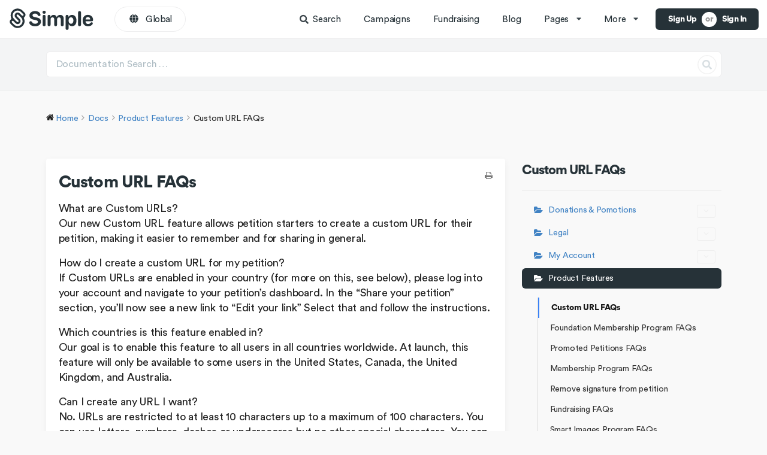

--- FILE ---
content_type: text/html; charset=UTF-8
request_url: https://turksev.com/index.php/docs/product-features/custom-url-faqs/
body_size: 42796
content:
<!DOCTYPE html>

<html lang="en-US">
<head>
    <meta charset="UTF-8">
    <meta name="viewport" content="width=device-width, initial-scale=1">
    <link rel="profile" href="//gmpg.org/xfn/11">
    <link rel="pingback" href="https://turksev.com/xmlrpc.php">
    <title>Custom URL FAQs &#8211; TurkSEV</title>
<meta name='robots' content='max-image-preview:large' />
<link rel='dns-prefetch' href='//www.googletagmanager.com' />
<link rel="alternate" type="application/rss+xml" title="TurkSEV &raquo; Feed" href="https://turksev.com/index.php/feed/" />
<link rel="alternate" type="application/rss+xml" title="TurkSEV &raquo; Comments Feed" href="https://turksev.com/index.php/comments/feed/" />
<link rel="alternate" type="application/rss+xml" title="TurkSEV &raquo; Custom URL FAQs Comments Feed" href="https://turksev.com/index.php/docs/product-features/custom-url-faqs/feed/" />
<script type="text/javascript">
/* <![CDATA[ */
window._wpemojiSettings = {"baseUrl":"https:\/\/s.w.org\/images\/core\/emoji\/14.0.0\/72x72\/","ext":".png","svgUrl":"https:\/\/s.w.org\/images\/core\/emoji\/14.0.0\/svg\/","svgExt":".svg","source":{"concatemoji":"https:\/\/turksev.com\/wp-includes\/js\/wp-emoji-release.min.js?ver=6.4.7"}};
/*! This file is auto-generated */
!function(i,n){var o,s,e;function c(e){try{var t={supportTests:e,timestamp:(new Date).valueOf()};sessionStorage.setItem(o,JSON.stringify(t))}catch(e){}}function p(e,t,n){e.clearRect(0,0,e.canvas.width,e.canvas.height),e.fillText(t,0,0);var t=new Uint32Array(e.getImageData(0,0,e.canvas.width,e.canvas.height).data),r=(e.clearRect(0,0,e.canvas.width,e.canvas.height),e.fillText(n,0,0),new Uint32Array(e.getImageData(0,0,e.canvas.width,e.canvas.height).data));return t.every(function(e,t){return e===r[t]})}function u(e,t,n){switch(t){case"flag":return n(e,"\ud83c\udff3\ufe0f\u200d\u26a7\ufe0f","\ud83c\udff3\ufe0f\u200b\u26a7\ufe0f")?!1:!n(e,"\ud83c\uddfa\ud83c\uddf3","\ud83c\uddfa\u200b\ud83c\uddf3")&&!n(e,"\ud83c\udff4\udb40\udc67\udb40\udc62\udb40\udc65\udb40\udc6e\udb40\udc67\udb40\udc7f","\ud83c\udff4\u200b\udb40\udc67\u200b\udb40\udc62\u200b\udb40\udc65\u200b\udb40\udc6e\u200b\udb40\udc67\u200b\udb40\udc7f");case"emoji":return!n(e,"\ud83e\udef1\ud83c\udffb\u200d\ud83e\udef2\ud83c\udfff","\ud83e\udef1\ud83c\udffb\u200b\ud83e\udef2\ud83c\udfff")}return!1}function f(e,t,n){var r="undefined"!=typeof WorkerGlobalScope&&self instanceof WorkerGlobalScope?new OffscreenCanvas(300,150):i.createElement("canvas"),a=r.getContext("2d",{willReadFrequently:!0}),o=(a.textBaseline="top",a.font="600 32px Arial",{});return e.forEach(function(e){o[e]=t(a,e,n)}),o}function t(e){var t=i.createElement("script");t.src=e,t.defer=!0,i.head.appendChild(t)}"undefined"!=typeof Promise&&(o="wpEmojiSettingsSupports",s=["flag","emoji"],n.supports={everything:!0,everythingExceptFlag:!0},e=new Promise(function(e){i.addEventListener("DOMContentLoaded",e,{once:!0})}),new Promise(function(t){var n=function(){try{var e=JSON.parse(sessionStorage.getItem(o));if("object"==typeof e&&"number"==typeof e.timestamp&&(new Date).valueOf()<e.timestamp+604800&&"object"==typeof e.supportTests)return e.supportTests}catch(e){}return null}();if(!n){if("undefined"!=typeof Worker&&"undefined"!=typeof OffscreenCanvas&&"undefined"!=typeof URL&&URL.createObjectURL&&"undefined"!=typeof Blob)try{var e="postMessage("+f.toString()+"("+[JSON.stringify(s),u.toString(),p.toString()].join(",")+"));",r=new Blob([e],{type:"text/javascript"}),a=new Worker(URL.createObjectURL(r),{name:"wpTestEmojiSupports"});return void(a.onmessage=function(e){c(n=e.data),a.terminate(),t(n)})}catch(e){}c(n=f(s,u,p))}t(n)}).then(function(e){for(var t in e)n.supports[t]=e[t],n.supports.everything=n.supports.everything&&n.supports[t],"flag"!==t&&(n.supports.everythingExceptFlag=n.supports.everythingExceptFlag&&n.supports[t]);n.supports.everythingExceptFlag=n.supports.everythingExceptFlag&&!n.supports.flag,n.DOMReady=!1,n.readyCallback=function(){n.DOMReady=!0}}).then(function(){return e}).then(function(){var e;n.supports.everything||(n.readyCallback(),(e=n.source||{}).concatemoji?t(e.concatemoji):e.wpemoji&&e.twemoji&&(t(e.twemoji),t(e.wpemoji)))}))}((window,document),window._wpemojiSettings);
/* ]]> */
</script>

<link rel='stylesheet' id='semantic-ui-css' href='https://turksev.com/wp-content/themes/campoal/css/semantic.min.css?ver=2.8.3' type='text/css' media='all' />
<link rel='stylesheet' id='wedocs-styles-css' href='https://turksev.com/wp-content/plugins/wedocs/assets/build/frontend.css?ver=1703022720' type='text/css' media='all' />
<style id='wp-emoji-styles-inline-css' type='text/css'>

	img.wp-smiley, img.emoji {
		display: inline !important;
		border: none !important;
		box-shadow: none !important;
		height: 1em !important;
		width: 1em !important;
		margin: 0 0.07em !important;
		vertical-align: -0.1em !important;
		background: none !important;
		padding: 0 !important;
	}
</style>
<link rel='stylesheet' id='wp-block-library-css' href='https://turksev.com/wp-includes/css/dist/block-library/style.min.css?ver=6.4.7' type='text/css' media='all' />
<link rel='stylesheet' id='magnific-popup-css' href='https://turksev.com/wp-content/plugins/gutentor/assets/library/magnific-popup/magnific-popup.min.css?ver=1.8.0' type='text/css' media='all' />
<link rel='stylesheet' id='slick-css' href='https://turksev.com/wp-content/plugins/gutentor/assets/library/slick/slick.min.css?ver=1.8.1' type='text/css' media='all' />
<link rel='stylesheet' id='fontawesome-css' href='https://turksev.com/wp-content/plugins/gutentor/assets/library/fontawesome/css/all.min.css?ver=5.12.0' type='text/css' media='all' />
<link rel='stylesheet' id='wpness-grid-css' href='https://turksev.com/wp-content/plugins/gutentor/assets/library/wpness-grid/wpness-grid.css?ver=1.0.0' type='text/css' media='all' />
<link rel='stylesheet' id='animate-css' href='https://turksev.com/wp-content/plugins/gutentor/assets/library/animatecss/animate.min.css?ver=3.7.2' type='text/css' media='all' />
<style id='classic-theme-styles-inline-css' type='text/css'>
/*! This file is auto-generated */
.wp-block-button__link{color:#fff;background-color:#32373c;border-radius:9999px;box-shadow:none;text-decoration:none;padding:calc(.667em + 2px) calc(1.333em + 2px);font-size:1.125em}.wp-block-file__button{background:#32373c;color:#fff;text-decoration:none}
</style>
<style id='global-styles-inline-css' type='text/css'>
body{--wp--preset--color--black: #000000;--wp--preset--color--cyan-bluish-gray: #abb8c3;--wp--preset--color--white: #ffffff;--wp--preset--color--pale-pink: #f78da7;--wp--preset--color--vivid-red: #cf2e2e;--wp--preset--color--luminous-vivid-orange: #ff6900;--wp--preset--color--luminous-vivid-amber: #fcb900;--wp--preset--color--light-green-cyan: #7bdcb5;--wp--preset--color--vivid-green-cyan: #00d084;--wp--preset--color--pale-cyan-blue: #8ed1fc;--wp--preset--color--vivid-cyan-blue: #0693e3;--wp--preset--color--vivid-purple: #9b51e0;--wp--preset--gradient--vivid-cyan-blue-to-vivid-purple: linear-gradient(135deg,rgba(6,147,227,1) 0%,rgb(155,81,224) 100%);--wp--preset--gradient--light-green-cyan-to-vivid-green-cyan: linear-gradient(135deg,rgb(122,220,180) 0%,rgb(0,208,130) 100%);--wp--preset--gradient--luminous-vivid-amber-to-luminous-vivid-orange: linear-gradient(135deg,rgba(252,185,0,1) 0%,rgba(255,105,0,1) 100%);--wp--preset--gradient--luminous-vivid-orange-to-vivid-red: linear-gradient(135deg,rgba(255,105,0,1) 0%,rgb(207,46,46) 100%);--wp--preset--gradient--very-light-gray-to-cyan-bluish-gray: linear-gradient(135deg,rgb(238,238,238) 0%,rgb(169,184,195) 100%);--wp--preset--gradient--cool-to-warm-spectrum: linear-gradient(135deg,rgb(74,234,220) 0%,rgb(151,120,209) 20%,rgb(207,42,186) 40%,rgb(238,44,130) 60%,rgb(251,105,98) 80%,rgb(254,248,76) 100%);--wp--preset--gradient--blush-light-purple: linear-gradient(135deg,rgb(255,206,236) 0%,rgb(152,150,240) 100%);--wp--preset--gradient--blush-bordeaux: linear-gradient(135deg,rgb(254,205,165) 0%,rgb(254,45,45) 50%,rgb(107,0,62) 100%);--wp--preset--gradient--luminous-dusk: linear-gradient(135deg,rgb(255,203,112) 0%,rgb(199,81,192) 50%,rgb(65,88,208) 100%);--wp--preset--gradient--pale-ocean: linear-gradient(135deg,rgb(255,245,203) 0%,rgb(182,227,212) 50%,rgb(51,167,181) 100%);--wp--preset--gradient--electric-grass: linear-gradient(135deg,rgb(202,248,128) 0%,rgb(113,206,126) 100%);--wp--preset--gradient--midnight: linear-gradient(135deg,rgb(2,3,129) 0%,rgb(40,116,252) 100%);--wp--preset--font-size--small: 13px;--wp--preset--font-size--medium: 20px;--wp--preset--font-size--large: 36px;--wp--preset--font-size--x-large: 42px;--wp--preset--spacing--20: 0.44rem;--wp--preset--spacing--30: 0.67rem;--wp--preset--spacing--40: 1rem;--wp--preset--spacing--50: 1.5rem;--wp--preset--spacing--60: 2.25rem;--wp--preset--spacing--70: 3.38rem;--wp--preset--spacing--80: 5.06rem;--wp--preset--shadow--natural: 6px 6px 9px rgba(0, 0, 0, 0.2);--wp--preset--shadow--deep: 12px 12px 50px rgba(0, 0, 0, 0.4);--wp--preset--shadow--sharp: 6px 6px 0px rgba(0, 0, 0, 0.2);--wp--preset--shadow--outlined: 6px 6px 0px -3px rgba(255, 255, 255, 1), 6px 6px rgba(0, 0, 0, 1);--wp--preset--shadow--crisp: 6px 6px 0px rgba(0, 0, 0, 1);}:where(.is-layout-flex){gap: 0.5em;}:where(.is-layout-grid){gap: 0.5em;}body .is-layout-flow > .alignleft{float: left;margin-inline-start: 0;margin-inline-end: 2em;}body .is-layout-flow > .alignright{float: right;margin-inline-start: 2em;margin-inline-end: 0;}body .is-layout-flow > .aligncenter{margin-left: auto !important;margin-right: auto !important;}body .is-layout-constrained > .alignleft{float: left;margin-inline-start: 0;margin-inline-end: 2em;}body .is-layout-constrained > .alignright{float: right;margin-inline-start: 2em;margin-inline-end: 0;}body .is-layout-constrained > .aligncenter{margin-left: auto !important;margin-right: auto !important;}body .is-layout-constrained > :where(:not(.alignleft):not(.alignright):not(.alignfull)){max-width: var(--wp--style--global--content-size);margin-left: auto !important;margin-right: auto !important;}body .is-layout-constrained > .alignwide{max-width: var(--wp--style--global--wide-size);}body .is-layout-flex{display: flex;}body .is-layout-flex{flex-wrap: wrap;align-items: center;}body .is-layout-flex > *{margin: 0;}body .is-layout-grid{display: grid;}body .is-layout-grid > *{margin: 0;}:where(.wp-block-columns.is-layout-flex){gap: 2em;}:where(.wp-block-columns.is-layout-grid){gap: 2em;}:where(.wp-block-post-template.is-layout-flex){gap: 1.25em;}:where(.wp-block-post-template.is-layout-grid){gap: 1.25em;}.has-black-color{color: var(--wp--preset--color--black) !important;}.has-cyan-bluish-gray-color{color: var(--wp--preset--color--cyan-bluish-gray) !important;}.has-white-color{color: var(--wp--preset--color--white) !important;}.has-pale-pink-color{color: var(--wp--preset--color--pale-pink) !important;}.has-vivid-red-color{color: var(--wp--preset--color--vivid-red) !important;}.has-luminous-vivid-orange-color{color: var(--wp--preset--color--luminous-vivid-orange) !important;}.has-luminous-vivid-amber-color{color: var(--wp--preset--color--luminous-vivid-amber) !important;}.has-light-green-cyan-color{color: var(--wp--preset--color--light-green-cyan) !important;}.has-vivid-green-cyan-color{color: var(--wp--preset--color--vivid-green-cyan) !important;}.has-pale-cyan-blue-color{color: var(--wp--preset--color--pale-cyan-blue) !important;}.has-vivid-cyan-blue-color{color: var(--wp--preset--color--vivid-cyan-blue) !important;}.has-vivid-purple-color{color: var(--wp--preset--color--vivid-purple) !important;}.has-black-background-color{background-color: var(--wp--preset--color--black) !important;}.has-cyan-bluish-gray-background-color{background-color: var(--wp--preset--color--cyan-bluish-gray) !important;}.has-white-background-color{background-color: var(--wp--preset--color--white) !important;}.has-pale-pink-background-color{background-color: var(--wp--preset--color--pale-pink) !important;}.has-vivid-red-background-color{background-color: var(--wp--preset--color--vivid-red) !important;}.has-luminous-vivid-orange-background-color{background-color: var(--wp--preset--color--luminous-vivid-orange) !important;}.has-luminous-vivid-amber-background-color{background-color: var(--wp--preset--color--luminous-vivid-amber) !important;}.has-light-green-cyan-background-color{background-color: var(--wp--preset--color--light-green-cyan) !important;}.has-vivid-green-cyan-background-color{background-color: var(--wp--preset--color--vivid-green-cyan) !important;}.has-pale-cyan-blue-background-color{background-color: var(--wp--preset--color--pale-cyan-blue) !important;}.has-vivid-cyan-blue-background-color{background-color: var(--wp--preset--color--vivid-cyan-blue) !important;}.has-vivid-purple-background-color{background-color: var(--wp--preset--color--vivid-purple) !important;}.has-black-border-color{border-color: var(--wp--preset--color--black) !important;}.has-cyan-bluish-gray-border-color{border-color: var(--wp--preset--color--cyan-bluish-gray) !important;}.has-white-border-color{border-color: var(--wp--preset--color--white) !important;}.has-pale-pink-border-color{border-color: var(--wp--preset--color--pale-pink) !important;}.has-vivid-red-border-color{border-color: var(--wp--preset--color--vivid-red) !important;}.has-luminous-vivid-orange-border-color{border-color: var(--wp--preset--color--luminous-vivid-orange) !important;}.has-luminous-vivid-amber-border-color{border-color: var(--wp--preset--color--luminous-vivid-amber) !important;}.has-light-green-cyan-border-color{border-color: var(--wp--preset--color--light-green-cyan) !important;}.has-vivid-green-cyan-border-color{border-color: var(--wp--preset--color--vivid-green-cyan) !important;}.has-pale-cyan-blue-border-color{border-color: var(--wp--preset--color--pale-cyan-blue) !important;}.has-vivid-cyan-blue-border-color{border-color: var(--wp--preset--color--vivid-cyan-blue) !important;}.has-vivid-purple-border-color{border-color: var(--wp--preset--color--vivid-purple) !important;}.has-vivid-cyan-blue-to-vivid-purple-gradient-background{background: var(--wp--preset--gradient--vivid-cyan-blue-to-vivid-purple) !important;}.has-light-green-cyan-to-vivid-green-cyan-gradient-background{background: var(--wp--preset--gradient--light-green-cyan-to-vivid-green-cyan) !important;}.has-luminous-vivid-amber-to-luminous-vivid-orange-gradient-background{background: var(--wp--preset--gradient--luminous-vivid-amber-to-luminous-vivid-orange) !important;}.has-luminous-vivid-orange-to-vivid-red-gradient-background{background: var(--wp--preset--gradient--luminous-vivid-orange-to-vivid-red) !important;}.has-very-light-gray-to-cyan-bluish-gray-gradient-background{background: var(--wp--preset--gradient--very-light-gray-to-cyan-bluish-gray) !important;}.has-cool-to-warm-spectrum-gradient-background{background: var(--wp--preset--gradient--cool-to-warm-spectrum) !important;}.has-blush-light-purple-gradient-background{background: var(--wp--preset--gradient--blush-light-purple) !important;}.has-blush-bordeaux-gradient-background{background: var(--wp--preset--gradient--blush-bordeaux) !important;}.has-luminous-dusk-gradient-background{background: var(--wp--preset--gradient--luminous-dusk) !important;}.has-pale-ocean-gradient-background{background: var(--wp--preset--gradient--pale-ocean) !important;}.has-electric-grass-gradient-background{background: var(--wp--preset--gradient--electric-grass) !important;}.has-midnight-gradient-background{background: var(--wp--preset--gradient--midnight) !important;}.has-small-font-size{font-size: var(--wp--preset--font-size--small) !important;}.has-medium-font-size{font-size: var(--wp--preset--font-size--medium) !important;}.has-large-font-size{font-size: var(--wp--preset--font-size--large) !important;}.has-x-large-font-size{font-size: var(--wp--preset--font-size--x-large) !important;}
.wp-block-navigation a:where(:not(.wp-element-button)){color: inherit;}
:where(.wp-block-post-template.is-layout-flex){gap: 1.25em;}:where(.wp-block-post-template.is-layout-grid){gap: 1.25em;}
:where(.wp-block-columns.is-layout-flex){gap: 2em;}:where(.wp-block-columns.is-layout-grid){gap: 2em;}
.wp-block-pullquote{font-size: 1.5em;line-height: 1.6;}
</style>
<link rel='stylesheet' id='redux-extendify-styles-css' href='https://turksev.com/wp-content/plugins/redux-framework/redux-core/assets/css/extendify-utilities.css?ver=4.4.11' type='text/css' media='all' />
<link rel='stylesheet' id='contact-form-7-css' href='https://turksev.com/wp-content/plugins/contact-form-7/includes/css/styles.css?ver=5.8.5' type='text/css' media='all' />
<link rel='stylesheet' id='give-styles-css' href='https://turksev.com/wp-content/plugins/give/assets/dist/css/give.css?ver=3.2.2' type='text/css' media='all' />
<link rel='stylesheet' id='give-donation-summary-style-frontend-css' href='https://turksev.com/wp-content/plugins/give/assets/dist/css/give-donation-summary.css?ver=3.2.2' type='text/css' media='all' />
<link rel='stylesheet' id='campoal-style-css' href='https://turksev.com/wp-content/themes/campoal/style.css?ver=2.4.4' type='text/css' media='all' />
<style id='campoal-style-inline-css' type='text/css'>
.home-feature.height {top: 545px !important} .slideshow-height {height: 675px !important}
            .header-shadow, 
            .search-menu {
                -webkit-box-shadow: 0 0 2px 0 rgba(34,36,38,.1),0 2px 2px 0 rgba(34,36,38,.1)!important; 
                box-shadow: 0 0 2px 0 rgba(34,36,38,.1),0 2px 2px 0 rgba(34,36,38,.1)!important; }
            .header-menu, 
            .search-menu, 
            .home-menu, 
            .app-menu {
                height: 65px !important; }
            .nav-up {
                top: -68px !important}
            .editor-preview-side, 
            .CodeMirror-fullscreen, 
            .editor-toolbar.fullscreen {
                margin-top: 65px !important}
                    .wrapper.read.petition, 
                    .wrapper.read.update, 
                    .wrapper.petition, 
                    .wrapper.docs, 
                    .wrapper.woocommerce, 
                    .single-post-center, 
                    .single-post-simple, 
                    .ticket.type-ticket,
                    .woocommerce-cart,
                    .blog-feature-section {
                        padding-top: 63px !important; }
                .wrapper.read.search, 
                .wrapper.search {
                    padding-top: 113px !important; }
                .search-menu-item {
                    padding-top: 26.5px !important; }
            .inverted-logo img, 
            .fixed-logo img, 
            .home-header .home-header-menu .logo img, 
            .blog-header .blog-header-menu .logo img {
                height: 36px !important; }.home-caption {
                top: 225px !important; }#credential_picker_container {
            top: 65px !important;
        }
        .page-hero-background, 
        .post-center-image {
            background-image:url(https://turksev.com/wp-content/uploads/2018/09/petition-world-map.png);}
        .blog-hero-background {
            background-image:url(https://turksev.com/wp-content/uploads/2018/09/petition-world-map.png);}
            .slideshow-background-image-0 {background-image: url(https://turksev.com/wp-content/uploads/2018/09/petition-world-map.png)}
            .page-hero-container,
            .page-hero {
                height : 300px; }
            .post-hero-container, 
            .post-hero {
                min-height : 600px; }
            .post-center-image {
                height : 600px !important; }
            .home-caption {
                text-align: center}
            .level-badge::before, 
            .level-badge.large::before { 
                background-color: #263238 !important; }
            .decision-maker-verified::before, 
            .decision-maker-verified.large::before { 
                background-image: url(https://turksev.com/wp-content/uploads/2021/09/check-2.svg); 
                background-repeat: no-repeat; 
                background-size: cover; }
            .slideshowShadow {
                background-color: #FFFFFF !important; 
                opacity: 0 !important;}

            .page-shadown {
                background-color: #FFFFFF !important; 
                opacity: 0.9 !important;}
            
            .post-shadown {
                background-color: #FFFFFF !important; 
                opacity: 0.9 !important;}
            input:hover, 
            textarea:hover, 
            select:hover, 
            .ui.checkbox input:hover~.box:before, 
            .ui.checkbox input:hover~label:before, 
            .ui.form textarea:hover, 
            .ui.form input:not([type]):hover, 
            .ui.form input[type=date]:hover, 
            .ui.form input[type=datetime-local]:hover, 
            .ui.form input[type=email]:hover, 
            .ui.form input[type=file]:hover, 
            .ui.form input[type=number]:hover, 
            .ui.form input[type=password]:hover, 
            .ui.form input[type=search]:hover, 
            .ui.form input[type=tel]:hover, 
            .ui.form input[type=text]:hover, 
            .ui.form input[type=time]:hover, 
            .ui.form input[type=url]:hover, 
            .ui[class*="left action"].input>input:hover, 
            .ui[class*="right action"].input>input:hover, 
            .ui.selection.active.dropdown, 
            .ui.selection.active.dropdown .menu, 
            .ui.selection.dropdown .menu:hover, 
            input:hover.wpcf7-form-control.wpcf7-text, 
            textarea:hover.wpcf7-form-control.wpcf7-textarea,
            .ui.selection.dropdown:not(.gt_selector):hover,
            .sign-comment-label:hover {
                border-color: rgba(38,50,56, 0.8) !important; }

            .daterangepicker td.in-range {
                background-color: rgb(38,50,56, 0.05);}
            
            .ui.primary.button, .ui.primary.buttons .button, 
            .post-center-image, .carousel-v2 .slick-dots li:before, 
            .wc-block-grid__product-add-to-cart.wp-block-button .wp-block-button__link, 
            .daterangepicker td.active, 
            .daterangepicker td.active:hover {
                background-color: #263238;
                border-color: #263238;}

            input.wpcf7-form-control.wpcf7-submit, 
            .topic-card.snip .follow-topic.following, 
            .give-form > .give-btn.give-btn-modal, 
            .give-btn.give-btn-reveal,
            .give-submit, 
            .give-default-level, 
            .blog-header, 
            .woocommerce span.onsale, 
            .button.wc-forward, 
            .wp-block-search__button, 
            .woocommerce #review_form #respond .form-submit input, 
            .select2-container--default .select2-results__option--highlighted[aria-selected], 
            .select2-container--default .select2-results__option--highlighted[data-selected], 
            .flaggedc-button.flaggedc-submit-button.flaggedc-button-style-theme, 
            .wpas-btn-default,
            .applyBtn, 
            .page-links > span, 
            .woocommerce #respond input#submit.alt, 
            .woocommerce a.button.alt, 
            .woocommerce button.button.alt, 
            .woocommerce input.button.alt, 
            .woocommerce-store-notice, p.demo_store, 
            .wedocs-single-wrap .wedocs-sidebar ul.doc-nav-list > li.current_page_parent > a, 
            .wedocs-single-wrap .wedocs-sidebar ul.doc-nav-list > li.current_page_item > a, 
            .wedocs-single-wrap .wedocs-sidebar ul.doc-nav-list > li.current_page_ancestor > a,
            .wp2fa-validate-form .button.button-primary,
            .wp-2fa-configuration-form .button.button-primary, 
            .wp2fa-modal .modal__content .modal__btn, 
            .wp2fa-modal .modal__content .wp2fa-setup-actions .button, 
            .wp2fa-modal .modal__footer .modal__btn.button-confirm,
            .wp-2fa-configuration-form .button,
            .wp-block-calendar tbody td#today, 
            .widget_calendar tbody tr td#today,
            .widget_calendar caption,  
            .wp-block-calendar table caption, 
            .post-password-form input[type=submit] {
                background-color: #263238 !important;
                border-color: #263238 !important;
                color: #ffffff !important;}

            input[type="submit"]:hover, 
            .ui.primary.button:hover, 
            .ui.primary.buttons .button:hover, 
            .ui.primary.button:focus, 
            .ui.primary.buttons .button:focus, 
            .ui.primary.active.button, 
            .ui.primary.button .active.button:active, 
            .ui.primary.buttons .active.button, 
            .ui.primary.buttons .active.button:active, 
            .add_to_cart_button:hover, 
            .give-donation-level-btn:hover, 
            .wpas-btn.wpas-btn-default:hover,
            #searchsubmit:hover, 
            .ui.search .action:hover,
            .wp-2fa-configuration-form .button.button-primary:hover, 
            .wp2fa-modal .modal__content .modal__btn:hover, 
            .wp2fa-modal .modal__content .wp2fa-setup-actions .button:hover, 
            .wp-2fa-configuration-form .button:hover {
                background-color: #263238 !important;
                border-color: #263238 !important;
                color: #ffffff !important;
                opacity: 0.87;}

            .give-donation-level-btn:hover {
                background-color: #263238!important;
                border-color: #263238 !important;
                color: #ffffff !important;
                opacity: 0.87;}

            .ui.basic.primary.button, 
            .ui.basic.primary.buttons .button {
                background: 0 0 !important;
                box-shadow: 0 0 0 1px #00b5ad inset !important;
                color: #263238 !important;}

            .ui.primary.label, 
            .ui.primary.labels .label {
                background-color: #263238 !important;
                border-color: #263238 !important;
                color: #fff !important;}

            .ui.primary.corner.label, 
            .ui.primary.corner.label:hover {
                background-color: transparent !important;}

            .ui.primary.progress .bar, 
            .title-divider:not(.inverted), 
            .give-progress-bar span, 
            .timeline > li > .timeline-badge, 
            .blog-feature .feature-image, 
            .ui.slider.checkbox input:checked~.box:before, 
            .ui.slider.checkbox input:checked~label:before, 
            .wp-2fa-configuration-form .option-pill > label > input[type=radio]:checked::before {
                background-color: #263238 !important;}

            .ui.primary.segment:not(.inverted) {
                border-top: 2px solid #263238 !important;}

            .ui.primary.header, 
            .ui.cards>.card>.extra a:not(.ui):hover, 
            .ui.card>.extra a:not(.ui):hover, 
            .ui.cards>.card>.extra a:not(.ui):hover {
                color: #263238 !important;}

            a.ui.basic.label:hover,
            .edit-widgets-block-editor ul.wp-block li:hover:before, 
            .edit-widgets-block-editor ul.wp-block li:hover a, 
            .edit-widgets-block-editor ul.wp-block-rss li:hover a, 
            .edit-widgets-block-editor .wp-block ul li:hover a, 
            .edit-widgets-block-editor .wp-block ul li:hover:before, 
            .widget ul li::before, 
            .widget ul li:hover:before, 
            .widget ul li a:hover,  
            .ui.search .results .result .price {
                color: #263238 !important;}

            .ui.toggle.checkbox input:checked~.box:before, 
            .ui.toggle.checkbox input:checked~label:before, 
            .ui.toggle.checkbox input:focus:checked~.box:before, 
            .ui.toggle.checkbox input:focus:checked~label:before {
                background-color: #263238 !important;}

            .ui.ordered.steps .step.completed:before, 
            .ui.steps .step.completed>.icon:before {
                color: #263238 !important;}

            blockquote, pre {
                border-left-color: #263238 !important;}

            blockquote::before {
                color: #263238 !important;}

            .wc-block-product-search .wc-block-product-search__button, 
            .wc-block-components-price-slider__range-input-progress {
                background: #263238 !important;
                color: #fff !important; }

            .wpas-uploader-dropzone:hover {
                border-color: #263238 !important;}
            input:focus, 
            textarea:focus, 
            select:focus, 
            .ui.checkbox input:focus~.box:before, 
            .ui.checkbox input:focus~label:before, 
            .ui.form textarea:focus, 
            .ui.form input:not([type]):focus, 
            .ui.form input[type=date]:focus, 
            .ui.form input[type=datetime-local]:focus, 
            .ui.form input[type=email]:focus, 
            .ui.form input[type=file]:focus, 
            .ui.form input[type=number]:focus, 
            .ui.form input[type=password]:focus, 
            .ui.form input[type=search]:focus, 
            .ui.form input[type=tel]:focus, 
            .ui.form input[type=text]:focus, 
            .ui.form input[type=time]:focus, 
            .ui.form input[type=url]:focus, 
            .ui[class*="left action"].input>input:focus, 
            .ui[class*="right action"].input>input:focus, 
            .ui.selection.active.dropdown, 
            .ui.selection.active.dropdown .menu, 
            .ui.selection.dropdown:focus, .ui.selection.dropdown .menu:focus, 
            input:focus.wpcf7-form-control.wpcf7-text, 
            textarea:focus.wpcf7-form-control.wpcf7-textarea,
            .sign-comment-label:focus {
                border-color: rgba(38,50,56, 0.8) !important; 
                box-shadow: inset 0 1px 1px rgb(38,50,56, 0.08), 0 0 0 0.2rem rgb(38,50,56, 0.25) !important}
            body, 
            body.pushable, 
            body.pushable>.pusher, 
            #hero-container {
                background-color: #F9F9F9 !important;}
            body, 
            p:not(.has-text-color, .gutentor-text, .demo_store), 
            .ui.form input:not([type]), 
            .ui.form input[type=date], 
            .ui.form input[type=datetime-local], 
            .ui.form input[type=email], 
            .ui.form input[type=file], 
            .ui.form input[type=number], 
            .ui.form input[type=password], 
            .ui.form input[type=search], 
            .ui.form input[type=tel], 
            .ui.form input[type=text], 
            .ui.form input[type=time], 
            .ui.form input[type=url],
            .ui.form textarea,
            .ui.selection.dropdown, 
            .give-goal-progress .income, 
            .give-goal-progress .raised, 
            #back-to-top, .ui.toast>.content, 
            .widget_calendar thead tr th, 
            .ui.checkbox label, 
            .ui.checkbox+label, 
            .ui.card>.content>.description, 
            .ui.cards>.card>.content>.description, 
            .ui.form .field>label  {
                color: #263238 !important;}
            a, 
            .ui.card>.content>a.header, 
            .ui.cards>.card>.content>a.header, 
            .ui.breadcrumb a, 
            .ui.steps .step.active .title, 
            .ui.items>.item>.content>a.header, 
            .radio-flex .radio-container .radio-options label, 
            .radio-flex .radio-container .radio-options input:checked + label, 
            .ui.menu:not(.grey, .inverted, .menu-home, .home-menu, .blog-menu) .item, 
            .ui.secondary.menu:not(.grey, .inverted, .menu-home, .home-menu, .blog-menu) .active.item, 
            .ui.secondary.pointing.menu:not(.grey, .inverted) .active.item, 
            .ui.dropdown .menu>.item,
            .ui.ordered.steps .step.active:before, 
            .ui.steps .active.step .icon {
                color: #263238;}

            .category-menu a, 
            .category-menu .nav-submenu .item a, 
            .ui.menu .ui.dropdown:not(.nav-submenu, .user-menu) .menu>.item {
                color: #263238 !important;}

            a:hover, 
            .mobile-menu-item:hover, 
            .ui.card>.content>a.header:hover, 
            .ui.cards>.card>.content>a.header:hover, 
            .ui.comments .comment a.author:hover, 
            .ui.breadcrumb a:hover, 
            .ui.items a.item:hover .content .header, 
            .ui.link.items>.item:hover .content .header, 
            .ui.items>.item>.content>a.header:hover, 
            .ui.dropdown .menu>.item:hover {
                color: #263238 ;
                opacity: 0.87;}

            .ui.inverted.list .item a:not(.ui):hover {
                color: #fafafa;
                opacity: 0.87;}

            .ui.list .list>.item a.header, 
            .ui.list>.item a.header {
                color: #263238 !important;}

            .ui.list .list>.item a.header:hover, 
            .ui.list>.item a.header:hover {
                color: #263238 !important; 
                opacity: 0.87 !important;}

            .ui.basic.button:not(.positive, .negative):hover, 
            .ui.basic.buttons .button:not(.positive, .negative):hover, 
            .ui.secondary.menu:not(.grey, .inverted, .menu-home, .home-menu, .blog-menu) .active.item:hover, 
            .ui.secondary.pointing.menu:not(.grey) .active.item:hover, 
            .ui.menu .ui.dropdown:not(.nav-submenu, .user-menu) .menu>.item:hover {
                color: #263238 !important;}
            .home-caption .home-title {
                color: #263238 !important;}
            .home-caption .home-subtitle {
                color: #455A64 !important;}
            .page-caption .page-title, 
            .page-caption .page-subtitle, 
            .profile-title, 
            .profile-title .sub.header, 
            .page-title, 
            .post-title, 
            .post-sub-title, 
            .post-sub-title > a {
                color: #263238 !important;}
            h1, h2, h3, h4, h5, h6, 
            .ui.header,
            h1.ui.header, 
            h2.ui.header, 
            h3.ui.header, 
            h4.ui.header, 
            h5.ui.header, 
            h6.ui.header, 
            .ui.card>.content>.header, 
            .ui.cards>.card>.content>.header, 
            .ui.card>.content>.header:not(.ui), 
            .ui.cards>.card>.content>.header:not(.ui), 
            .ui.toast>.content>.header,
            .ui.statistic>.value, 
            .ui.statistics .statistic>.value, 
            .ui.search>.results .result .title,
            .ui.list .list>.item .header, 
            .ui.list>.item .header,
            .timeline > li > .timeline-panel > .timeline-heading > .timeline-title,
            .ui.comments .comment .author {
                color: #263238; }
            .card-post-title, 
            .card-petition-title, 
            .card-product-title, 
            .card-post-title .ui.header, 
            .wpcf7 form .wpcf7-response-output,
            .wp2fa-modal .modal__content label, 
            .ui.message:not(.info, .success, .warning, .error, .negative, .positive) .header,
            .ui.message:not(.info, .success, .warning, .error, .negative, .positive) {
                color: #263238 !important; }
            .ui.header .sub.header, 
            h1.ui.header .sub.header, 
            h2.ui.header .sub.header, 
            h3.ui.header .sub.header, 
            h4.ui.header .sub.header, 
            h5.ui.header .sub.header, 
            h6.ui.header .sub.header, 
            .ui.card .meta, .ui.cards>.card .meta, 
            .ui.items>.item .meta, 
            .ui.card>.extra, 
            .ui.cards>.card>.extra, 
            .ui.card>.extra a:not(.ui), 
            .ui.cards>.card>.extra a:not(.ui), 
            .ui.icon.input>i.icon, 
            .ui.list .list>.item .description, 
            .ui.list>.item .description, 
            .ui.category.search>.results .category>.name,
            .ui.search>.results .result .description,
            .timeline > li > .timeline-panel > .timeline-heading > .timeline-body p,
            .flaggedc-button.flaggedc-reveal-button.flaggedc-button-style-theme,
            .widget_calendar tbody tr td, 
            .ui.items>.item .meta>a:not(.ui),
            .ui.steps .disabled.step, 
            .ui.steps .disabled.step .description, 
            .ui.steps .disabled.step .title, .ui.secondary.segment {
                color: #B0BEC5;}

            .petition-content .meta, 
            .petition-content .meta a, 
            .petition-content .description p, 
            a.text.grey,
            .text.grey, 
            .text.grey a, 
            .text.grey p, .ui.statistic>.label, 
            .woocommerce .woocommerce-breadcrumb,
            .ui.statistics .statistic>.label, 
            .wpas-reply-meta .wpas-reply-time,
            .ui.comments .comment .metadata, 
            .ui.comments .comment .actions a, 
            .ui.progress>.label,
            .ui.basic.button, 
            .ui.basic.buttons .button, 
            .ui.default.dropdown:not(.button)>.text, 
            .ui.dropdown:not(.button)>.default.text {
                color: #B0BEC5 !important;}

            .ui.basic.button:not(.positive, 
            .negative):hover, 
            .ui.basic.buttons .button:not(.positive, .negative):hover, 
            .ui.secondary.pointing.menu .active.item {
                border-color: #B0BEC5 !important;}

            input::-webkit-input-placeholder, 
            .ui.input > input::-webkit-input-placeholder, 
            textarea::-webkit-input-placeholder {
                color: #B0BEC5 !important;}

            input::-webkit-input-placeholder, 
            .ui.input > input::-moz-placeholder, 
            textarea::-webkit-input-placeholder {
                color: #B0BEC5 !important;}

            input::-webkit-input-placeholder, 
            .ui.input > input:-ms-input-placeholder, 
            textarea::-webkit-input-placeholder {
                color: #B0BEC5 !important;}
            .bjax-bar {
                border-color: #263238 !important;}

            .sk-chasing-dots .sk-child, 
            .sk-cube-grid .sk-cube, 
            .sk-double-bounce .sk-child, 
            .sk-fading-circle .sk-circle:before, 
            .sk-folding-cube .sk-cube:before,
            .sk-spinner-pulse, .sk-rotating-plane, 
            .sk-three-bounce .sk-child, 
            .sk-wandering-cubes .sk-cube, 
            .sk-wave .sk-rect {
                background-color: #263238 !important;}
            .header-menu, 
            .search-menu {
                background-color: #FFFFFF !important;}
            .header-menu .item, 
            .header-menu .ui.dropdown .text, 
            .header-menu .ui.dropdown:not(.user-menu) i,
            .header-menu .user-menu-label, 
            .header-menu .left-menu-btn i {
                color: #263238 !important;}
                
            .ui.menu:not(.grey, .inverted, .menu-home, .home-menu, .blog-menu) > .item:hover,
            .ui.menu:not(.grey, .inverted, .menu-home, .home-menu, .blog-menu) .item.visible i {
                color: #263238;
                opacity: 0.87;
            }
            .footer .nav-submenu .item a {
                color: #263238 !important;}
            .header-menu .nav-submenu .menu, 
            .header-menu .ui.dropdown.user-menu .menu {
                background-color: #FFFFFF !important;}

            .leftside-menu > .mobile-menu-item:hover, 
            .widget_shopping_cart .cart_list li:hover, 
            .woocommerce.widget_shopping_cart .cart_list li:hover, 
            .ui.category.search>.results .category .result:hover, 
            .ui.search>.results .result:hover,
            .pac-item:hover, 
            .pac-item-selected, 
            .ui.secondary.menu:not(.pointing) .dropdown.item:hover, 
            .ui.secondary.menu:not(.pointing) .link.item:hover, 
            .ui.secondary.menu a.item:hover, 
            .ui.secondary.menu:not(.pointing) .active.item:hover,
            .ui.secondary.menu:not(.pointing) .active.item,
            .ui.menu .ui.dropdown .menu>.item:hover,
            .ui.link.menu .item:hover, 
            .ui.menu:not(.text) .dropdown.item:hover, 
            .ui.menu:not(.text) .link.item:hover, 
            .ui.menu:not(.text) a.item:hover, 
            .header-menu .ui.dropdown.user-menu .menu a.item:hover {
                background-color: rgb(38,50,56, 0.05) !important;}
                
            .ui.steps .step:after {
                border-color: rgb(38,50,56, 0.05) !important; }
            .header-menu .ui.dropdown.nav-submenu>.menu>a.item, 
            .header-menu .ui.dropdown.nav-submenu>.menu>a.item i,
            .header-menu .ui.dropdown.nav-submenu>.menu>.item a, 
            .header-menu .ui.dropdown.nav-submenu>.menu>.item i, 
            .header-menu .ui.dropdown.user-menu>.menu>a.item, 
            .header-menu .ui.dropdown.user-menu>.menu>a.item i, 
            .footer-menu .footer-nav-submenu .menu>.item a, 
            .footer-menu .footer-nav-submenu .menu>.item i {
                color: #263238 !important; }

            .header-menu .ui.dropdown.nav-submenu .menu a.item:hover, 
            .header-menu .ui.dropdown.nav-submenu .menu a.item:hover i,
            .header-menu .ui.dropdown.user-menu .menu a.item:hover {
                color: #263238 !important;
                opacity: 0.8 !important; }
            .home-menu {
                background-color: transparent !important;}
            .left-menu-btn i, 
            .category-menu .ui.menu .item>i.dropdown.icon, 
            .home-menu .item, 
            .home-menu .ui.dropdown .text, 
            .home-menu .ui.dropdown .text a, 
            .home-menu .ui.dropdown > .text i.dropdown, 
            .home-menu .ui.default.dropdown:not(.button)>.text, 
            .home-menu .ui.dropdown:not(.button)>.default.text,
            .home-menu .ui.selection.dropdown.gtranslate-dropdown > .dropdown.icon,
            .user-menu-label, 
            .home-header-menu .header-menu-link .user-menu > i.icon:hover,
            .inverted-logo .ui.header {
                color: #263238 !important;}
            .home-menu .nav-submenu .menu, 
            .home-menu .ui.dropdown.user-menu .menu, 
            .home-menu .ui.dropdown.user-menu .menu {
                background-color: #FFFFFF !important;}
            .home-menu .ui.dropdown.nav-submenu>.menu>a.item, 
            .home-menu .ui.dropdown.nav-submenu>.menu>a.item i,
            .home-menu .ui.dropdown.nav-submenu>.menu>.item a, 
            .home-menu .ui.dropdown.nav-submenu>.menu>.item i, 
            .home-menu .nav-submenu .menu>.item a, 
            .home-menu .nav-submenu .menu>.item i, 
            .home-menu .ui.dropdown.user-menu .menu a.item, 
            .home-menu .ui.dropdown.user-menu .menu a.item i, 
            .home-menu .ui.dropdown.user-menu .menu a.item:hover {
                color: #263238 !important;}
                
            .home-menu .ui.dropdown.nav-submenu .menu a.item:hover, 
            .home-menu .ui.dropdown.nav-submenu .menu a.item:hover i,
            .home-menu .ui.dropdown.user-menu .menu a.item:hover {
                color: #263238 !important;
                opacity: 0.8 !important; }
            .top-menu-segment .top-menu {
                background-color: #FFFFFF !important;}
            .woocommerce-mini-cart-item.mini_cart_item > .quantity, 
            .woocommerce-mini-cart-item.mini_cart_item > a.remove, 
            .top-menu-segment .top-menu.top-menu-items.menu>a.item, 
            .top-menu-segment .top-menu.top-menu-items.menu>.item>.text, 
            .top-menu-segment .top-menu.top-menu-items.menu>.item>i, 
            .top-menu-segment .top-menu.top-menu-items.menu a.item, 
            .top-menu-segment .top-menu.top-menu-items.menu>.item>.country-selection>.text, 
            .top-menu-segment .top-menu.top-menu-items.menu>.item>.country-selection>i, 
            .top-menu-segment .top-menu.top-menu-items.menu>.item>.gtranslate_wrapper>.gtranslate-dropdown>.text {
                color: #B0BEC5 !important}
            .top-menu-segment .top-menu.top-menu-items.menu>.item>.gtranslate_wrapper>.ui.selection.dropdown:hover {
                border-color: transparent !important;
            }
                
            .woocommerce-mini-cart-item.mini_cart_item > a.remove:hover {
                background-color: #B0BEC5 !important;}
            .header-promo {
                background-color: #E1F5FE !important;}
            .close-promo {
                border-color: #E1F5FE !important;}
            .header-promo .promo-content, 
            .header-promo .promo-content .sub.header, 
            .close-promo i {
                color: #0056FF !important}
            .ui.text.victory, 
            .victory-update-title i { 
                color: #2ECC71 !important;}

            .ui.victory.progress .bar, 
            .status-victory { 
                background-color: #2ECC71 !important;}

            .ui.victory.success .label { 
                color: #2ECC71 !important;}
            .signup-btn-style, 
            .home-cta-button, 
            .signup-btn-modal { 
                background-color: #263238 !important; 
                border-color: #263238 !important; 
                color: #fff !important; }
            .victory-label { 
                border-color: #2ECC71 !important;}
            .ui.button, 
            .give-btn,
            .select2-container--default .select2-results__option[aria-selected=true], 
            .select2-container--default .select2-results__option[data-selected=true] { 
                background-color: #EBECF0;
                border-color: #EBECF0;}

            .ui.button:hover { 
                background-color: #EBECF0;
                border-color: #EBECF0;}
            .give-btn,
            .ui.button { 
                color: #B0BEC5;}

            .ui.button:hover { 
                color: rgba(176,190,197, 0.8);}
            .submitSign, 
            .signBtn, 
            .open-sign-box { 
                background-color: #263238 !important;}
            .citation-opinion .switch { 
                background-color: #4CD964;}
            .citation-label.yes, 
            .citation-label-yes, 
            .stv-radio-button:checked + label.citation-yes, 
            .stv-radio-button:hover + label.citation-yes, 
            .fact-score-status-agree .bar { 
                background-color: #4CD964 !important;}
            .citation-opinion #no:checked ~ .switch { 
                background-color: #FF3B30 ;}
            .citation-label.no, 
            .citation-label-no, 
            .stv-radio-button:checked + label.citation-no, 
            .stv-radio-button:hover + label.citation-no, 
            .fact-score-status-disagree .bar { 
                background-color: #FF3B30 !important;}
            .submit-petition-btn { 
                background-color: #263238 !important;
                color: #ffffff !important;}
            .leftside-menu, 
            .searchBtnMobile input {
                background-color: #FFFFFF !important;}
            .leftside-menu .item, 
            .leftside-menu a:not(.button), 
            .searchBtnMobile i.icon, 
            .mobile-menu-item .item .title {
                color: #263238 !important;}
            .topic-card.snip {
                background-image: linear-gradient(to bottom, rgba(38,50,56, 0.9), rgba(38,50,56, 0.8)) !important;}
            .footer {
                background-color: #263238 !important;}
            .footer .copyright, 
            .footer h1, 
            .footer h2, 
            .footer h3, 
            .footer h4, 
            .footer h5, 
            .footer h6, 
            .footer .widget-title, 
            .footer p, 
            .footer .ui.accordion .title, 
            .footer .ui.accordion .content, 
            .footer .contact_sidebar, 
            .footer .ui.menu > .item, 
            .footer .ui.menu > .menu > a.item, 
            .footer .ui.menu > .menu > .ui.dropdown.item > .text, 
            .footer .ui.menu > .menu > .ui.dropdown.item > i.dropdown.icon {
                color: #FFFFFF !important;}
            .footer, 
            .footer a:not(.button, .text) {
                color: #FFFFFF;}
            .footer a:not(.button, .tag-cloud-link):hover {
                color: #FFFFFF !important;
                opacity: 0.87;}
            .footer .widget.social_sidebar .ui.inverted.button {
                box-shadow: 0 0 0 2px #FFFFFF inset!important; color: #FFFFFF}
            .footer .widget.social_sidebar .ui.inverted.button:hover {
                background-color: #FFFFFF !important; color: #263238}
            .footer .ui.star.rating .icon, 
            .footer .widget_rss .rss-date, 
            .footer .widget_rss .rssSummary, 
            .footer time, 
            .footer-menu .item:hover {
                color: #FFFFFF !important;
                opacity: 0.87 !important;}
            .ui.button.primary-share-button:not(.twitter, .facebook, .linkedin, .telegram, .messenger, .whatsapp, .line, .tumblr, .pinterest, .reddit, .vk) {
                color: #ffffff;
                background-color: #0065FF;}
            .ui.primary.button.open-share-box, 
            .ui.primary.button.share-button-sidebar {
                color: #ffffff;
                background-color: #0065FF !important;}
            .ui.primary.button.open-share-box:hover, 
            .ui.primary.button.share-button-sidebar:hover {
                background-color: #0065FF !important;
                color: #ffffff !important; 
                opacity: 0.87;}
            .ui.primary.button.open-donate-box, 
            .give-default-level, 
            .give-form > .give-btn.give-btn-modal, 
            .ui.primary.button.sign-button-sidebar {
                background-color: #263238 !important;
                color: #ffffff !important;}
            .ui.primary.button.open-donate-box:hover, 
            .give-default-level:hover, 
            .give-form > .give-btn.give-btn-modal:hover, 
            .ui.primary.button.sign-donate-box:hover {
                background-color: #263238 !important;
                color: #ffffff !important;
                opacity: 0.87;}
            .ui.nag, 
            .ui.nag:hover {
                color: #FAFBFC; 
                background-color: #263238;}
            mark, 
            .ui.label, 
            .widget .tagcloud a, 
            .widget .wp-block-tag-cloud a, 
            p.wp-block-tag-cloud a, 
            .ui.progress, 
            form[id*=give-form] 
            .give-donation-amount 
            .give-currency-symbol, 
            .give-progress-bar,
            #control-menu,
            .wc-block-grid__product-onsale, 
            form[id*=give-form] #give-final-total-wrap .give-donation-total-label {
                background-color: rgba(244,245,247, 0.8);}
            a.ui.label:hover, 
            a.ui.labels .label:hover, 
            .widget .tagcloud a:hover {
                background-color: #F4F5F7;}
            .wc-block-grid__product-onsale, 
            .ui.secondary.pointing.menu {
                border-color: #F4F5F7;}
            #control-menu {
                background-color: rgba(244,245,247, 0.68) !important;}
            mark, 
            .wc-block-grid__product-onsale, 
            .widget .tagcloud a, 
            .widget .wp-block-tag-cloud a, 
            p.wp-block-tag-cloud a, 
            .ui.label {
                color: #B0BEC5}
            .widget .tagcloud a:hover, 
            .widget .wp-block-tag-cloud a:hover, 
            p.wp-block-tag-cloud a:hover, 
            a.ui.label:hover, 
            a.ui.labels .label:hover {
                color: rgba(176,190,197, 0.87);}
            .sidebar-menu .item, 
            .sidebar-menu a.item, 
            .sidebar-menu .ui.dropdown>.text, 
            .copyright {
                color: #B0BEC5 !important}
            .wpcf7 form .wpcf7-response-output {
                background: #F4F5F8 !important}
            .ui.message,
            .woocommerce-message {
                background: #F4F5F8}
            pre,
            .ui.steps .step.active, 
            .ui.steps .step.active::after, 
            .widget_calendar thead tr th, 
            .wp-block-calendar table th, 
            .wp-block-latest-posts, 
            .menu-testing-menu-container > ul, 
            .edit-widgets-block-editor .wp-block > ul:not(.product_list_widget, .wp-block-rss, .widget_rss), 
            .edit-widgets-block-editor .wp-block > div > ul:not(.product_list_widget, .wp-block-rss, .widget_rss), 
            .edit-widgets-block-editor .wp-block > div > div > ul:not(.product_list_widget, .wp-block-rss, .widget_rss), 
            .widget > ul:not(.product_list_widget, .wp-block-rss, .widget_rss), 
            .widget > div > ul:not(.product_list_widget, .wp-block-rss, .widget_rss), 
            .widget > div > div > ul:not(.product_list_widget, .wp-block-rss, .widget_rss), 
            .widget > ul.product_list_widget li, 
            .widget_recent_comments ol li, 
            .widget_rss ul li, 
            .wp-block-latest-comments li, 
            .ui.secondary.segment, 
            .classic-post-card .behind-thumbnail, 
            .wedocs-single-wrap .wedocs-single-content article .entry-content img,
            .radio-flex .radio-container .radio-options, 
            .ui.fluid.card.update-card, 
            .ui.fluid.card.citation-card, 
            .ui.category.search>.results .category,
            .ui.search>.results>.action,
            .blog-feature, 
            .stv-radio-buttons-wrapper {
                background: #F4F5F8}
            .give-feature-footer {
                background: linear-gradient(to bottom, rgba(255, 255, 255, 0) 0%, #F4F5F8 26%);}
            .ui.basic.striped.table tbody tr:nth-child(2n) { 
                background-color: #F4F5F8 !important }
            .ui.label,
            .widget .tagcloud a, 
            .widget .wp-block-tag-cloud a, 
            p.wp-block-tag-cloud a, 
            .wc-block-grid__product-onsale, 
            .woocommerce ul.cart_list li img, 
            .ui.image.label {
                border-radius: 6px; }button, 
            .ui.button:not(.circular), 
            .vc_btn1, 
            .vc_btn2, 
            .vc_btn3, 
            input[type="submit"], 
            .give_notices,
            .give_success,
            .give_warning,
            .wpas-alert,
            .wpas-btn-default,
            .ui.basic.button:not(.circular), 
            .ui.basic.buttons .button:not(.circular),
            .ui.vertical.buttons .button:only-child,
            .box-upload,
            .ui.message,
            .ui.menu,
            .ui.secondary.menu:not(.pointing) > .right.menu > .item,
            .ui.secondary.menu:not(.pointing) > .left.menu > .item,
            .ui.secondary.menu:not(.pointing) > .ui.container > .right.menu > .item,
            .ui.secondary.menu:not(.pointing) > .ui.container > .left.menu > .item,
            .ui.secondary.menu:not(.pointing) .dropdown.item > .menu, 
            .ui.text.menu .dropdown.item > .menu,
            .wedocs-single-wrap .wedocs-sidebar ul.doc-nav-list > li.current_page_parent > a, 
            .wedocs-single-wrap .wedocs-sidebar ul.doc-nav-list > li.current_page_item > a, 
            .wedocs-single-wrap .wedocs-sidebar ul.doc-nav-list > li.current_page_ancestor > a,
            .radio-flex .radio-container .radio-options,
            .radio-flex .radio-container .radio-options label,
            .stv-radio-buttons-wrapper,
            .wpcf7 form .wpcf7-response-output, 
            input.wpcf7-form-control.wpcf7-submit, 
            .wp-block-search__button, 
            .wc-credit-card-form .wc-stripe-elements-field, 
            .wc-credit-card-form .wc-stripe-iban-element-field, 
            .wc-payment-form .wc-stripe-elements-field, 
            .wc-payment-form .wc-stripe-iban-element-field,
            .widget_calendar tbody tr td#today, 
            .give-btn, 
            .page-links a, 
            .page-links > span, 
            .woocommerce-error, 
            .woocommerce-info, 
            .woocommerce-message,
            .woocommerce #respond input#submit, 
            .woocommerce a.button, 
            .woocommerce button.button, 
            .woocommerce input.button { 
                border-radius: 6px; }
            input, textarea, select,
            .wp-block-search__input, 
            .ui.active.empty.selection.dropdown, 
            .ui.dropdown .menu, 
            .ui.dropdown .menu .menu, 
            .ui.pointing.dropdown>.menu,
            .ui.selection.dropdown>.menu,
            .ui.form select, 
            .ui.selection.dropdown, 
            .ui.steps, 
            .ui.form textarea, 
            .ui.progress .bar,
            .ui.active.progress .bar::after, 
            [data-tooltip]:after,
            .ui.popup,
            .feature-navigation.slick-initialized.slick-slider .slick-slide img.ui.fluid.image,
            input:focus, 
            textarea:focus, 
            select:focus, 
            .ui.form textarea:focus, 
            .ui.form input:not([type]):focus, 
            .ui.form input[type=date]:focus, 
            .ui.form input[type=datetime-local]:focus, 
            .ui.form input[type=email]:focus, 
            .ui.form input[type=file]:focus, 
            .ui.form input[type=number]:focus, 
            .ui.form input[type=password]:focus, 
            .ui.form input[type=search]:focus, 
            .ui.form input[type=tel]:focus, 
            .ui.form input[type=text]:focus, 
            .ui.form input[type=time]:focus, 
            .ui.form input[type=url]:focus, 
            .ui[class*="left action"].input>input:focus, 
            .ui[class*="right action"].input>input:focus, 
            .ui.selection.dropdown:focus, 
            input:focus.wpcf7-form-control.wpcf7-text, 
            textarea:focus.wpcf7-form-control.wpcf7-textarea,
            .ui.input > input, 
            .ui.form input:not([type]), 
            .ui.form input[type=date], 
            .ui.form input[type=datetime-local], 
            .ui.form input[type=email], 
            .ui.form input[type=file], 
            .ui.form input[type=number], 
            .ui.form input[type=password], 
            .ui.form input[type=search], 
            .ui.form input[type=tel], 
            .ui.form input[type=text], 
            .ui.form input[type=time], 
            .ui.form input[type=url],
            #give-recurring-form .form-row input[type=text],
            #give-recurring-form .form-row input[type=tel],
            #give-recurring-form .form-row input[type=email],
            #give-recurring-form .form-row input[type=password],
            #give-recurring-form .form-row input[type=url],
            #give-recurring-form .form-row select,
            #give-recurring-form .form-row textarea,
            form.give-form .form-row input[type=text],
            form.give-form .form-row input[type=tel],
            form.give-form .form-row input[type=email],
            form.give-form .form-row input[type=password],
            form.give-form .form-row input[type=url],
            form.give-form .form-row select,
            form.give-form .form-row textarea,
            form[id*=give-form] .form-row input[type=text],
            form[id*=give-form] .form-row input[type=tel],
            form[id*=give-form] .form-row input[type=email],
            form[id*=give-form] .form-row input[type=password],
            form[id*=give-form] .form-row input[type=url],
            form[id*=give-form] .form-row select,
            form[id*=give-form] .form-row textarea,
            form[id*=give-form] .give-donation-amount #give-amount, 
            form[id*=give-form] .give-donation-amount #give-amount-text, 
            form[id*=give-form] #give-final-total-wrap .give-final-total-amount,
            input.wpcf7-form-control.wpcf7-text, 
            textarea.wpcf7-form-control.wpcf7-textarea,
            .woocommerce form .form-row input.input-text, 
            .woocommerce form .form-row textarea,
            .woocommerce .select2-container--default .select2-selection--single,
            .form-row .give-stripe-cc-field, 
            .wc-credit-card-form .wc-stripe-elements-field, 
            .wc-credit-card-form .wc-stripe-iban-element-field, 
            .wc-payment-form .wc-stripe-elements-field, 
            .wc-payment-form .wc-stripe-iban-element-field, 
            .wc-block-grid__products .wc-block-grid__product-image img, 
            .wc-block-components-price-slider__controls 
            .wc-block-components-price-slider__amount, 
            .ui.pointing.upward.dropdown .menu, 
            .ui.top.pointing.upward.dropdown .menu,
            .select2-dropdown { 
                border-radius: 6px; }
            .ui.secondary.vertical.menu:not(.pointing)>.item,
            .ui.dropdown .menu .menu, 
            .ui.secondary.menu:not(.pointing) > .item.user-menu,
            .ui.secondary.menu:not(.pointing) > .item.searchBtn,
            .ui.secondary.menu:not(.pointing) > .item, 
            .ui.secondary.menu:not(.pointing) > .active.item,
            .ui.secondary.menu:not(.pointing) > .right.menu > .item,
            .ui.secondary.menu:not(.pointing) > .ui.container > .item.user-menu,
            .ui.secondary.menu:not(.pointing) > .ui.container > .item.searchBtn,
            .ui.secondary.menu:not(.pointing) > .ui.container > .item, 
            .ui.secondary.menu:not(.pointing) > .ui.container > .active.item,
            .ui.secondary.menu:not(.pointing) > .ui.container > .right.menu > .item,
            .ui.secondary.menu:not(.pointing) > .ui.container .item.user-menu
            .ui.dropdown .menu .left.menu, .ui.dropdown>.left.menu .menu,
            .header-menu .ui.dropdown.user-menu .menu, .header-menu .ui.dropdown.user-menu .menu,
            .wp-2fa-configuration-form .button.button-primary,
            .wp2fa-modal .modal__content .modal__btn, 
            .wp2fa-modal .modal__content .wp2fa-setup-actions .button,
            .wp-2fa-configuration-form .button,
            .flaggedc-button.flaggedc-submit-button.flaggedc-button-style-theme,
            .flaggedc-alert-box-success,
            .pac-container, 
            .wedocs-alert.wedocs-alert-danger,
            .wedocs-alert.wedocs-alert-success,
            .gallery .gallery-item img, 
            .widget_media_image img, 
            .woocommerce ul.product_list_widget li img, 
            .ui.floating.dropdown>.menu {
                border-radius: 6px !important; }
            
            .ui.attached:not(.vertical).top.actions,
            .widget_calendar caption, 
            .ui.vertical.buttons .button:first-child {
                border-bottom-left-radius: 0 !important;
                border-bottom-right-radius: 0 !important;
                border-top-left-radius: 6px;
                border-top-right-radius: 6px; }
            .ui.modal > :last-child,
            .ui.attached:not(.vertical):not(.top).actions,
            .ui.vertical.buttons .button:last-child {
                border-top-left-radius: 0;
                border-top-right-radius: 0;
                border-bottom-left-radius: 6px;
                border-bottom-right-radius: 6px; }
            .ui.modal > :first-child:not(.icon),
            .ui.modal > .header, 
            .ui.menu:not(.pointing, .secondary) .item:first-child, 
            .ui.menu.fixed .item:first-child, 
            .editor-toolbar {
                border-bottom-left-radius: 0 !important;
                border-bottom-right-radius: 0 !important;
                border-top-left-radius: 6px !important;
                border-top-right-radius: 6px !important; }
            .ui.menu:not(.pointing, .secondary) .item:last-child, 
            .ui.menu.fixed .item:last-child, 
            .CodeMirror,
            .widget_calendar table {
                border-top-left-radius: 0;
                border-top-right-radius: 0;
                border-bottom-left-radius: 6px !important;
                border-bottom-right-radius: 6px !important; }    
            table,
            .ui.segment:not(.vertical, .attached), 
            .ui.horizontal.segments,
            .ui.segments:not(.horizontal) > .segment:only-child {
                border-radius: 10px; }

            .ui.loading.segment:before,
            .ui.table,
            .ui.modal,
            .ui.modal>.content, 
            .give-modal .mfp-content, 
            .modal__container, 
            .wedocs-contact-modal, 
            .flaggedc-form-modal, 
            .wp-block-latest-posts.wp-block-latest-posts__list, 
            .menu-testing-menu-container > ul, 
            ul.wp-block, 
            .wp-block-categories-list, 
            .wp-block-archives-list, 
            .wp-block > ul:not(.product_list_widget, .wp-block-rss), 
            .wp-block > div > ul:not(.product_list_widget, .wp-block-rss), 
            .wp-block > div > div > ul:not(.product_list_widget, .wp-block-rss), 
            .widget > ul:not(.product_list_widget, .wp-block-rss), 
            .widget > div > ul:not(.product_list_widget, .wp-block-rss), 
            .widget > div > div > ul:not(.product_list_widget, .wp-block-rss), 
            .widget_recent_comments ol li, 
            .widget_rss ul li, 
            .wp-block-rss li, 
            .wp-block-latest-comments li, 
            .widget > ul.product_list_widget li, 
            table.give-table,
            .post-navigation,
            .wpas-uploader-dropzone,
            .classic-post-card .behind-thumbnail, 
            .woocommerce .woocommerce-customer-details address,
            .wedocs-single-wrap .wedocs-single-content article .entry-content img,
            .woocommerce div.product div.images .woocommerce-product-gallery__image, 
            .woocommerce div.product div.images .flex-control-thumbs li img, 
            #isDesc {
                border-radius: 10px !important; }

            table thead tr:first-child>th:last-child,
            .ui.table thead tr:first-child>th:last-child {
                border-top-right-radius: 10px; }
            
            table thead tr:first-child>th:first-child,
            .ui.table thead tr:first-child>th:first-child {
                border-top-left-radius: 10px; }

            table tbody tr:last-child>td:first-child,
            .ui.table tfoot tr>th:first-child {
                border-radius: 0 0 0 10px; }
            
            table tbody tr:last-child>td:last-child,
            .ui.table tfoot tr>th:last-child {
                border-radius: 0 0 10px 0; }

            .ui.segments:not(.horizontal) > .segment:first-child {
                border-radius: 10px 10px 0 0 !important; }
                
            .ui[class *="top attached"].segment,
            .ui.attached.message,
            .ui.search>.results>:first-child,
            .ui[class *="top attached"].table {
                border-radius: 10px 10px 0 0 !important; }
            
            .ui.segments:not(.horizontal) > .segment:last-child {
                border-radius: 0 0 10px 10px !important; }

            .ui.segment[class *="bottom attached"],
            .ui.bottom.attached.message,
            .ui.search>.results>:last-child,
            .ui[class *="bottom attached"].table {
                border-radius: 0 0 10px 10px !important; }
            .ui.card, .ui.cards > .card,
            .ui.card > :only-child, 
            .ui.cards > .card > :only-child,
            .ui.styled.accordion, 
            .ui.styled.accordion .accordion,
            .ui.search > .results,
            .ui.toast,
            .ui.toast-container .toast-box,
            .topic-card.snip,
            .petition-list-card .dimmer, 
            .petition-list-card .petition-thumbnail img,
            .timeline > li > .timeline-panel,
            #add_payment_method #payment div.payment_box, 
            .woocommerce-cart #payment div.payment_box, 
            .woocommerce-checkout #payment div.payment_box, 
            .wc-block-grid__product.wc-block-grid__product, 
            .single-post-simple .feature-image, 
            .ui.embed, 
            .ui.rounded.image, 
            .ui.rounded.image>*, 
            .ui.rounded.images .image, 
            .ui.rounded.images .image>* {
                border-radius: 8px !important; }
            .ui.card > :first-child, .ui.cards > .card > :first-child,
            .ui.bottom.nag, .ui.bottom.nags,
            .ui.bottom.nags .nag:last-child {
                border-radius: 8px 8px 0 0 !important; }
            .ui.card>.image, .ui.cards>.card>.image,
            .petition-card .petition-thumbnail img,
            .petition-card .ui.dimmer, 
            .product-category img {
                border-top-left-radius: 10px !important;
                border-top-right-radius: 10px !important; }
            .ui.card>.content, .ui.cards>.card>.content,
            .ui.card>.extra, .ui.cards>.card>.extra,
            .ui.card > :last-child, 
            .ui.cards > .card > :last-child,
            .ui.nag,
            .ui.nags .nag:last-child {
                border-radius: 0 0 8px 8px !important;
            }
            .increase-goal-selection > .ui.dropdown.selection:focus {
                border-bottom-left-radius: 0 !important; }
            .ui.upward.dropdown>.menu, 
            .ui[class *="top attached"].buttons { 
                border-radius: 6px 6px 0 0; }
            .ui[class *="top attached"].buttons, 
            .ui[class *="top attached"].buttons .button:last-child,
            .ui[class *="right attached"].buttons .button:first-child { 
                border-radius: 6px 0 0 0; }
            .ui[class *="top attached"].buttons .button:last-child,
            .ui[class *="left attached"].buttons .button:first-child,
            .ui.labeled.input .corner.label,
            .ui[class *="top attached"].buttons .button:last-child { 
                border-radius: 0 6px 0 0; }
            .ui[class *="bottom attached"].buttons,
            .ui[class *="tablet stackable"].steps .step:last-child,
            .ui[class *="bottom attached"].menu,
            .ui.upward.selection.dropdown.visible { 
                border-radius: 0 0 6px 6px !important; }
            .ui[class *="bottom attached"].buttons .button:first-child, 
            .ui[class *="right attached"].buttons .button:last-child { 
                border-radius: 0 0 0 6px; }
            .ui[class *="bottom attached"].buttons .button:last-child, 
            .ui[class *="left attached"].buttons .button:last-child { 
                border-radius: 0 0 6px 0; }
            .ui.action.input:not([class*="left action"]) > .button:last-child, 
            .ui.action.input:not([class*="left action"]) > .buttons:last-child>.button, 
            .ui.action.input:not([class*="left action"]) > .dropdown:last-child, 
            .ui[class *="left attached"].buttons,
            .ui.tag.label, .ui.tag.labels .label,
            .ui.ribbon.label { 
                border-radius: 0 6px 6px 0 !important; }
            .increase-goal-selection > .ui.dropdown.selection,
            .ui[class *="right attached"].buttons, 
            .ui[class *="left icon"].input > i.icon, 
            .ui[class *="right ribbon"].label { 
                border-radius: 6px 0 0 6px !important; }
            .ui.buttons .button:first-child,
            .ui.vertical.attached.left.actions,
            .ui.labeled.icon.buttons .button:first-child > .icon,
            form[id*=give-form] .give-donation-amount .give-currency-symbol.give-currency-position-before, 
            form[id*=give-form] #give-final-total-wrap .give-donation-total-label {
                border-top-left-radius: 6px;
                border-bottom-left-radius: 6px;
                border-top-right-radius: 0;
                border-bottom-right-radius: 0; }
            .ui.buttons .button:last-child,
            .ui.vertical.attached:not(.left).actions,
            .ui.vertical.attached.left.message.message.message,
            .ui.labeled.icon.buttons .button:last-child > .icon {
                border-top-right-radius: 6px;
                border-bottom-right-radius: 6px;
                border-top-left-radius: 0;
                border-bottom-left-radius: 0; }
            .ui.attached:not(.vertical).top.actions .button:first-child,
            .ui.vertical.labeled.icon.buttons .button:first-child > .icon {
                border-top-left-radius: 6px; }
            .ui.attached:not(.vertical).top.actions .button:last-child {
                border-top-right-radius: 6px; }
            .ui.vertical.attached:not(.left).message,
            .ui.attached:not(.vertical):not(.top).actions .button:first-child,
            .ui.vertical.labeled.icon.buttons .button:last-child > .icon {
                border-bottom-left-radius: 6px; }
            .ui.attached:not(.vertical):not(.top).actions .button:last-child {
                border-bottom-right-radius: 6px; }
            .ui.selection.dropdown .menu,
            .ui.upward.selection.dropdown.visible {
                border-radius: 0 0 6px 6px; }
            .ui.upward.selection.dropdown .menu {
                border-radius: 6px 6px 0 0; }
            .ui.steps .step:last-child {
                border-radius: 0 6px 6px 0; }
            .ui.steps .step:first-child,
            .ui[class*="left action"].input>.button:first-child, .ui[class*="left action"].input>.buttons:first-child>.button, .ui[class*="left action"].input>.dropdown:first-child {
                border-radius: 6px 0 0 6px; }
            @media only screen and (min-width: 768px) {
                .list-post-card .list-post-thumbnail, 
                .list-post-card .list-post-thumbnail img,
                .list-post-card .list-post-thumbnail .ui.dimmer,
                .feature-card .featured-image {
                    border-top-left-radius: 10px !important;
                    border-bottom-left-radius: 10px !important; }
            }
                
            @media only screen and (max-width: 767px) and (min-width: 320px) {
                .list-post-card .list-post-thumbnail, 
                .list-post-card .list-post-thumbnail img,
                .list-post-card .list-post-thumbnail .ui.dimmer,
                .feature-card .featured-image {
                    border-top-left-radius: 10px !important;
                    border-top-right-radius: 10px !important; }
            }
                    body,
                    p:not(*),
                .widget_archive, 
                .widget_categories, 
                .widget_nav_menu, 
                .widget_rss, 
                .widget_pages, 
                .widget_meta, 
                .widget_recent_comments, 
                .widget_recent_entries, 
                .widget_recent_entries ul a, 
                .widget_nav_menu .menu-item, 
                .widget_pages .menu-item, 
                .widget_recent_comments ul span, 
                .widget_recent_comments ul a, 
                .woocommerce ul.product_list_widget li a
                .widget_text,
                .theme-twentytwenty 
                .wc-block-grid.has-4-columns:not(.alignwide):not(.alignfull) 
                .wc-block-grid__product,
                .wc-block-grid__product, 
                .wc-block-grid.has-4-columns:not(.alignwide):not(.alignfull) 
                .wc-block-grid__product, 
                .wc-block-grid.has-5-columns.alignfull 
                .wc-block-grid__product {
                    font-family: "CircularStd", -apple-system, system-ui, BlinkMacSystemFont, Roboto, Helvetica Neue, Arial, sans-serif !important;
                    font-weight: 400;
                    line-height: 18px;
                    font-size: 14px;
                    word-spacing: inherit;
                    letter-spacing: -0.2px;
                    text-transform: inherit; }
                
                ul li,
                ol li,
                table, 
                label, 
                figcaption, 
                div.gutentor-text, 
                span.gutentor-text, 
                p.gutentor-text {
                    font-family: "CircularStd", -apple-system, system-ui, BlinkMacSystemFont, Roboto, Helvetica Neue, Arial, sans-serif !important; }

                .wp2fa-modal,
                .wp2fa-modal .modal__content, 
                .wp2fa-modal .modal__content p {
                    font-family: "CircularStd", -apple-system, system-ui, BlinkMacSystemFont, Roboto, Helvetica Neue, Arial, sans-serif !important;
                    font-weight: 400 !important;
                    line-height: 18px !important;
                    font-size: 14px !important;
                    word-spacing: inherit;
                    letter-spacing: -0.2px;
                    text-transform: inherit; }

                input, 
                textarea, 
                select, 
                .ui.form input:not([type]), 
                .ui.form input[type=date], 
                .ui.form input[type=datetime-local], 
                .ui.form input[type=email], 
                .ui.form input[type=file], 
                .ui.form input[type=number], 
                .ui.form input[type=password], 
                .ui.form input[type=search], 
                .ui.form input[type=tel], 
                .ui.form input[type=text], 
                .ui.form input[type=time], 
                .ui.form input[type=url], 
                .ui.input>input {
                    font-family: "CircularStd", -apple-system, system-ui, BlinkMacSystemFont, Roboto, Helvetica Neue, Arial, sans-serif !important;
                    word-spacing: inherit;
                    letter-spacing: -0.2px;
                    text-transform: inherit; }

                .woocommerce-breadcrumb,
                .ui.menu, 
                .ui.inline.dropdown>.text {
                    font-family: "CircularStd", -apple-system, system-ui, BlinkMacSystemFont, Roboto, Helvetica Neue, Arial, sans-serif !important;
                    font-weight: 400;
                    word-spacing: inherit;
                    letter-spacing: -0.2px;
                    text-transform: inherit; }

                #leftside-menu, 
                #leftside-menu .item, 
                #leftside-menu .mobile-menu-item .item .title {
                    font-family: "CircularStd", -apple-system, system-ui, BlinkMacSystemFont, Roboto, Helvetica Neue, Arial, sans-serif !important;
                    font-weight: 400 !important;
                    line-height: 18px !important;
                    font-size: 14px !important;
                    word-spacing: inherit;
                    letter-spacing: -0.2px;
                    text-transform: inherit; }

                .ui.segment, 
                .ui.segments .segment {
                    font-family: "CircularStd", -apple-system, system-ui, BlinkMacSystemFont, Roboto, Helvetica Neue, Arial, sans-serif;
                    line-height: 18px;
                    font-size: 14px;
                    word-spacing: inherit;
                    letter-spacing: -0.2px;
                    text-transform: inherit; }
            .home-caption .home-title {
                font-family: "CircularStd", -apple-system, system-ui, BlinkMacSystemFont, Roboto, Helvetica Neue, Arial, sans-serif !important;
                font-weight: 700 !important;
                line-height: 52px !important;
                font-size: 42px !important;
                word-spacing: 0px;
                letter-spacing: -1px;
                text-transform: inherit; }
            .home-subtitle {
                font-family: "CircularStd", -apple-system, system-ui, BlinkMacSystemFont, Roboto, Helvetica Neue, Arial, sans-serif !important;
                font-weight: 400 !important;
                line-height: 22px !important;
                font-size: 16px !important;
                word-spacing: inherit;
                letter-spacing: -1px;
                text-transform: inherit; }
            .ui.header:not(h1):not(h2):not(h3):not(h4):not(h5):not(h6), 
            .ui.items>.item>.content>.header {
                font-family: "CircularStd", -apple-system, system-ui, BlinkMacSystemFont, Roboto, Helvetica Neue, Arial, sans-serif !important;
                font-weight: 700;
                font-size: 26px; 
                word-spacing: inherit;
                letter-spacing: -0.8px;
                text-transform: inherit; }

            h1, h2, h3, h4, h5, h6, 
            h1.ui.header, 
            h2.ui.header, 
            h3.ui.header, 
            h4.ui.header, 
            h5.ui.header, 
            h6.ui.header, 
            .wp2fa-modal .modal__content label, 
            .ui.toast>.content>.header {
                font-family: "CircularStd", -apple-system, system-ui, BlinkMacSystemFont, Roboto, Helvetica Neue, Arial, sans-serif;
                font-weight: 700; 
                word-spacing: inherit;
                letter-spacing: -0.8px;
                text-transform: inherit; }

            .ui.accordion .title:not(.ui), 
            .ui.accordion.menu .item .title, 
            .ui.modal>.header, 
            .ui.popup, .ui.popup .header, 
            .ui.steps .step .title, 
            .give-goal-progress .income, 
            .give-goal-progress .raised, 
            .not-found-title, 
            .ui.card>.content>.header, 
            .ui.cards>.card>.content>.header, 
            .ui.card>.content>.header:not(.ui), 
            .ui.cards>.card>.content>.header:not(.ui), 
            .ui.statistic>.value, 
            .ui.statistics .statistic>.value, 
            .ui.search>.results .result .title, 
            .ui.category.search>.results .category>.name, 
            .ui.list .list>.item .header, 
            .ui.list>.item .header, .ui.statistic>.label, 
            .ui.statistics .statistic>.label, 
            .ui.message .header {
                font-family: "CircularStd", -apple-system, system-ui, BlinkMacSystemFont, Roboto, Helvetica Neue, Arial, sans-serif;
                font-weight: 700;
                word-spacing: inherit;
                letter-spacing: -0.8px;
                text-transform: inherit; }
                
            .sign-section-title .icon {
                font-size: 26px !important; }
            .ui.header:not(h1):not(h2):not(h3):not(h4):not(h5):not(h6):not(.tiny, .small, .large, .big, .massive) .content .sub.header, 
            h2.ui.header .content .sub.header, 
            h3.ui.header .content .sub.header, 
            .petition-content .meta {
                font-family: "CircularStd", -apple-system, system-ui, BlinkMacSystemFont, Roboto, Helvetica Neue, Arial, sans-serif !important;
                font-size: 14px;
                line-height: 16px;
                font-weight: 400;
                word-spacing: inherit;
                letter-spacing: -0.2px;
                text-transform: inherit; }
            .ui.header .sub.header, 
            h1.ui.header .sub.header, 
            h4.ui.header .sub.header, 
            h5.ui.header .sub.header, 
            h6.ui.header .sub.header, blockquote > p, blockquote::before {
                font-family: "CircularStd", -apple-system, system-ui, BlinkMacSystemFont, Roboto, Helvetica Neue, Arial, sans-serif !important;
                font-weight: 400;
                word-spacing: inherit;
                letter-spacing: -0.2px;
                text-transform: inherit; }
            
            @media only screen and (min-width: 992px) {
                .petition-title-block .petition-title .sub.header, 
                .victory-title .sub.header {
                    line-height: 24px !important; 
                    font-size: 16.333333333333px !important;
                    word-spacing: inherit;
                    letter-spacing: -0.2px;
                    text-transform: inherit; }
            }
            .petition-title .content h1.entry-title, 
            .update-title .content h1.entry-title, 
            .page-title, .shop-title, 
            .post-title, 
            .profile-title, 
            .post-center-title .post-single-title, 
            .post-simple-title h1 {
                font-family: "CircularStd", -apple-system, system-ui, BlinkMacSystemFont, Roboto, Helvetica Neue, Arial, sans-serif !important;
                font-weight: 700 !important;
                line-height: 42px;
                font-size: 38px;
                word-spacing: 0px;
                letter-spacing: -1px;
                text-transform: inherit; }
            .widget-title,
            h3.widget-title {
                font-family: "CircularStd", -apple-system, system-ui, BlinkMacSystemFont, Roboto, Helvetica Neue, Arial, sans-serif !important;
                font-weight: 700 !important;
                line-height: 38px !important;
                font-size: 22px !important;
                word-spacing: 0px;
                letter-spacing: -1px;
                text-transform: inherit; }
            .list-petition-title,
            .edit-post-visual-editor .editor-block-list__block .wc-block-grid__product-title, .editor-styles-wrapper .wc-block-grid__product-title, .wc-block-grid__product-title {
                font-family: "CircularStd", -apple-system, system-ui, BlinkMacSystemFont, Roboto, Helvetica Neue, Arial, sans-serif !important;
                font-weight: 700 !important;
                line-height: 24px !important;
                font-size: 21px !important;
                word-spacing: inherit;
                letter-spacing: -0.8px;
                text-transform: inherit; }
            .card-post-title, 
            .card-petition-title, 
            .card-product-title, 
            .card-post-title .ui.header {
                font-family: "CircularStd", -apple-system, system-ui, BlinkMacSystemFont, Roboto, Helvetica Neue, Arial, sans-serif !important;
                font-weight: 700 !important;
                line-height: 22px !important;
                font-size: 19px !important;
                word-spacing: inherit;
                letter-spacing: -0.8px;
                text-transform: inherit; }
            .blog_featured .grid .card .card__title, 
            .blog-feature .feature-item > .ui.grid > .column > .feature-title > .ui.segment > h1.ui.header,  
            .list-post-title, .list-post-title .content {
                font-family: "CircularStd", -apple-system, system-ui, BlinkMacSystemFont, Roboto, Helvetica Neue, Arial, sans-serif !important;
                font-weight: 700 !important;
                word-spacing: inherit;
                letter-spacing: -0.8px;
                text-transform: inherit; }
            .victory-title, .victory-update-title, .overlay-header .ui.header {
                font-family: "CircularStd", -apple-system, system-ui, BlinkMacSystemFont, Roboto, Helvetica Neue, Arial, sans-serif !important;
                font-weight: 700 !important;
                word-spacing: inherit;
                letter-spacing: -0.8px;
                text-transform: inherit; }
            .entry-content:not(.ui, .wpas-btnwpas-btn), 
            .entry-content .wp-block-archives > .ui.dropdown .menu>.item, 
            .entry-content .wp-block-categories > .ui.dropdown .menu>.item, 
            .entry-content > p, 
            .entry-content > ui li, 
            .entry-content > ol li, 
            .entry-content > ol > li > p, 
            .entry-content > ul > li > p {
                font-family: "CircularStd", -apple-system, system-ui, BlinkMacSystemFont, Roboto, Helvetica Neue, Arial, sans-serif !important;
                font-weight: 400 !important;
                line-height: 26px !important;
                font-size: 16px !important;
                word-spacing: inherit;
                letter-spacing: 0;
                text-transform: inherit; }
            .entry-content strong {
                font-family: "CircularStd", -apple-system, system-ui, BlinkMacSystemFont, Roboto, Helvetica Neue, Arial, sans-serif !important;
                font-weight: bold !important; }
            .content-letter, 
            .content-letter p, 
            .letter-receiver {
                font-family: "CircularStd", -apple-system, system-ui, BlinkMacSystemFont, Roboto, Helvetica Neue, Arial, sans-serif !important;
                font-weight: 400 !important;
                line-height: 24px !important;
                font-size: 16px !important;
                word-spacing: inherit;
                letter-spacing: inherit;
                text-transform: inherit; }
            button, 
            .ui.button, 
            .ui.label, 
            .vc_btn1, 
            .vc_btn2, 
            .vc_btn3, 
            .wpas-btn.wpas-btn-default,
            .woocommerce #respond input#submit, 
            .woocommerce a.button, 
            .woocommerce button.button, 
            .woocommerce input.button, 
            .wc-block-grid__product-add-to-cart.wp-block-button .wp-block-button__link, 
            input[type="submit"] {
                font-family: "CircularStd", -apple-system, system-ui, BlinkMacSystemFont, Roboto, Helvetica Neue, Arial, sans-serif !important;
                font-weight: 700;
                word-spacing: inherit;
                letter-spacing: -0.6px;
                text-transform: inherit; }
</style>
<link rel='stylesheet' id='campoal-child-css' href='https://turksev.com/wp-content/themes/campoal-child/style.css?ver=2.2.7' type='text/css' media='all' />
<link rel='stylesheet' id='spinkit-css' href='https://turksev.com/wp-content/themes/campoal/css/spinkit.min.css?ver=1.2.5' type='text/css' media='all' />
<link rel='stylesheet' id='campoal-fonts-css' href='https://turksev.com/wp-content/themes/campoal/css/CircularStd.css?ver=1.0.0' type='text/css' media='all' />
<link rel='stylesheet' id='campoal-print-style-css' href='https://turksev.com/wp-content/themes/campoal/css/print.css?ver=2.2.7' type='text/css' media='print' />
<link rel='stylesheet' id='simplemde-style-css' href='https://turksev.com/wp-content/themes/campoal/css/simplemde.min.css?ver=1.11.2' type='text/css' media='all' />
<link rel='stylesheet' id='sib-front-css-css' href='https://turksev.com/wp-content/plugins/mailin/css/mailin-front.css?ver=6.4.7' type='text/css' media='all' />
<script type="text/javascript" src="https://turksev.com/wp-includes/js/jquery/jquery.min.js?ver=3.7.1" id="jquery-core-js"></script>
<script type="text/javascript" src="https://turksev.com/wp-includes/js/jquery/jquery-migrate.min.js?ver=3.4.1" id="jquery-migrate-js"></script>
<script type="text/javascript" src="https://turksev.com/wp-content/plugins/auto-load-next-post/assets/js/libs/scrollspy.min.js?ver=1.5.14" id="auto-load-next-post-scrollspy-js"></script>
<script type="text/javascript" src="https://turksev.com/wp-content/plugins/auto-load-next-post/assets/js/libs/jquery.history.js?ver=1.5.14" id="auto-load-next-post-history-js"></script>
<script type="text/javascript" id="auto-load-next-post-script-js-extra">
/* <![CDATA[ */
var auto_load_next_post_params = {"alnp_version":"1.5.14","alnp_content_container":"main.site-main","alnp_title_selector":"h1.entry-title","alnp_navigation_container":"nav.post-navigation","alnp_comments_container":"div#comments","alnp_remove_comments":"yes","alnp_google_analytics":"no","alnp_event_on_load":"","alnp_event_on_entering":"","alnp_is_customizer":"","alnp_load_in_footer":""};
/* ]]> */
</script>
<script type="text/javascript" src="https://turksev.com/wp-content/plugins/auto-load-next-post/assets/js/frontend/auto-load-next-post.min.js?ver=1.5.14" id="auto-load-next-post-script-js"></script>
<script type="text/javascript" src="https://turksev.com/wp-includes/js/dist/vendor/wp-polyfill-inert.min.js?ver=3.1.2" id="wp-polyfill-inert-js"></script>
<script type="text/javascript" src="https://turksev.com/wp-includes/js/dist/vendor/regenerator-runtime.min.js?ver=0.14.0" id="regenerator-runtime-js"></script>
<script type="text/javascript" src="https://turksev.com/wp-includes/js/dist/vendor/wp-polyfill.min.js?ver=3.15.0" id="wp-polyfill-js"></script>
<script type="text/javascript" src="https://turksev.com/wp-includes/js/dist/hooks.min.js?ver=c6aec9a8d4e5a5d543a1" id="wp-hooks-js"></script>
<script type="text/javascript" src="https://turksev.com/wp-includes/js/dist/i18n.min.js?ver=7701b0c3857f914212ef" id="wp-i18n-js"></script>
<script type="text/javascript" id="wp-i18n-js-after">
/* <![CDATA[ */
wp.i18n.setLocaleData( { 'text direction\u0004ltr': [ 'ltr' ] } );
/* ]]> */
</script>
<script type="text/javascript" id="give-js-extra">
/* <![CDATA[ */
var give_global_vars = {"ajaxurl":"https:\/\/turksev.com\/wp-admin\/admin-ajax.php","checkout_nonce":"e1ef9793fd","currency":"USD","currency_sign":"$","currency_pos":"before","thousands_separator":",","decimal_separator":".","no_gateway":"Please select a payment method.","bad_minimum":"The minimum custom donation amount for this form is","bad_maximum":"The maximum custom donation amount for this form is","general_loading":"Loading...","purchase_loading":"Please Wait...","textForOverlayScreen":"<h3>Processing...<\/h3><p>This will only take a second!<\/p>","number_decimals":"2","is_test_mode":"1","give_version":"3.2.2","magnific_options":{"main_class":"give-modal","close_on_bg_click":false},"form_translation":{"payment-mode":"Please select payment mode.","give_first":"Please enter your first name.","give_last":"Please enter your last name.","give_email":"Please enter a valid email address.","give_user_login":"Invalid email address or username.","give_user_pass":"Enter a password.","give_user_pass_confirm":"Enter the password confirmation.","give_agree_to_terms":"You must agree to the terms and conditions."},"confirm_email_sent_message":"Please check your email and click on the link to access your complete donation history.","ajax_vars":{"ajaxurl":"https:\/\/turksev.com\/wp-admin\/admin-ajax.php","ajaxNonce":"e32403c362","loading":"Loading","select_option":"Please select an option","default_gateway":"manual","permalinks":"1","number_decimals":2},"cookie_hash":"3b65773301edd715b0fef742e515c088","session_nonce_cookie_name":"wp-give_session_reset_nonce_3b65773301edd715b0fef742e515c088","session_cookie_name":"wp-give_session_3b65773301edd715b0fef742e515c088","delete_session_nonce_cookie":"0"};
var giveApiSettings = {"root":"https:\/\/turksev.com\/index.php\/wp-json\/give-api\/v2\/","rest_base":"give-api\/v2"};
/* ]]> */
</script>
<script type="text/javascript" src="https://turksev.com/wp-content/plugins/give/assets/dist/js/give.js?ver=1f58f4922fc61e82" id="give-js"></script>
<script type="text/javascript" src="https://turksev.com/wp-includes/js/clipboard.min.js?ver=2.0.11" id="clipboard-js"></script>
<script type="text/javascript" src="https://turksev.com/wp-includes/js/plupload/moxie.min.js?ver=1.3.5" id="moxiejs-js"></script>
<script type="text/javascript" src="https://turksev.com/wp-includes/js/plupload/plupload.min.js?ver=2.1.9" id="plupload-js"></script>
<script type="text/javascript" src="https://turksev.com/wp-includes/js/underscore.min.js?ver=1.13.4" id="underscore-js"></script>
<script type="text/javascript" src="https://turksev.com/wp-includes/js/dist/dom-ready.min.js?ver=392bdd43726760d1f3ca" id="wp-dom-ready-js"></script>
<script type="text/javascript" src="https://turksev.com/wp-includes/js/dist/a11y.min.js?ver=7032343a947cfccf5608" id="wp-a11y-js"></script>
<script type="text/javascript" id="plupload-handlers-js-extra">
/* <![CDATA[ */
var pluploadL10n = {"queue_limit_exceeded":"You have attempted to queue too many files.","file_exceeds_size_limit":"%s exceeds the maximum upload size for this site.","zero_byte_file":"This file is empty. Please try another.","invalid_filetype":"Sorry, you are not allowed to upload this file type.","not_an_image":"This file is not an image. Please try another.","image_memory_exceeded":"Memory exceeded. Please try another smaller file.","image_dimensions_exceeded":"This is larger than the maximum size. Please try another.","default_error":"An error occurred in the upload. Please try again later.","missing_upload_url":"There was a configuration error. Please contact the server administrator.","upload_limit_exceeded":"You may only upload 1 file.","http_error":"Unexpected response from the server. The file may have been uploaded successfully. Check in the Media Library or reload the page.","http_error_image":"The server cannot process the image. This can happen if the server is busy or does not have enough resources to complete the task. Uploading a smaller image may help. Suggested maximum size is 2560 pixels.","upload_failed":"Upload failed.","big_upload_failed":"Please try uploading this file with the %1$sbrowser uploader%2$s.","big_upload_queued":"%s exceeds the maximum upload size for the multi-file uploader when used in your browser.","io_error":"IO error.","security_error":"Security error.","file_cancelled":"File canceled.","upload_stopped":"Upload stopped.","dismiss":"Dismiss","crunching":"Crunching\u2026","deleted":"moved to the Trash.","error_uploading":"\u201c%s\u201d has failed to upload.","unsupported_image":"This image cannot be displayed in a web browser. For best results convert it to JPEG before uploading.","noneditable_image":"This image cannot be processed by the web server. Convert it to JPEG or PNG before uploading.","file_url_copied":"The file URL has been copied to your clipboard"};
/* ]]> */
</script>
<script type="text/javascript" src="https://turksev.com/wp-includes/js/plupload/handlers.min.js?ver=6.4.7" id="plupload-handlers-js"></script>

<!-- Google tag (gtag.js) snippet added by Site Kit -->
<!-- Google Analytics snippet added by Site Kit -->
<script type="text/javascript" src="https://www.googletagmanager.com/gtag/js?id=GT-W62HCQ7" id="google_gtagjs-js" async></script>
<script type="text/javascript" id="google_gtagjs-js-after">
/* <![CDATA[ */
window.dataLayer = window.dataLayer || [];function gtag(){dataLayer.push(arguments);}
gtag("set","linker",{"domains":["turksev.com"]});
gtag("js", new Date());
gtag("set", "developer_id.dZTNiMT", true);
gtag("config", "GT-W62HCQ7");
/* ]]> */
</script>
<script type="text/javascript" id="sib-front-js-js-extra">
/* <![CDATA[ */
var sibErrMsg = {"invalidMail":"Please fill out valid email address","requiredField":"Please fill out required fields","invalidDateFormat":"Please fill out valid date format","invalidSMSFormat":"Please fill out valid phone number"};
var ajax_sib_front_object = {"ajax_url":"https:\/\/turksev.com\/wp-admin\/admin-ajax.php","ajax_nonce":"c6a4c774e9","flag_url":"https:\/\/turksev.com\/wp-content\/plugins\/mailin\/img\/flags\/"};
/* ]]> */
</script>
<script type="text/javascript" src="https://turksev.com/wp-content/plugins/mailin/js/mailin-front.js?ver=1703022702" id="sib-front-js-js"></script>
<script></script><link rel="https://api.w.org/" href="https://turksev.com/index.php/wp-json/" /><link rel="alternate" type="application/json" href="https://turksev.com/index.php/wp-json/wp/v2/docs/9140" /><link rel="EditURI" type="application/rsd+xml" title="RSD" href="https://turksev.com/xmlrpc.php?rsd" />
<meta name="generator" content="WordPress 6.4.7" />
<link rel="canonical" href="https://turksev.com/index.php/docs/product-features/custom-url-faqs/" />
<link rel='shortlink' href='https://turksev.com/?p=9140' />
<link rel="alternate" type="application/json+oembed" href="https://turksev.com/index.php/wp-json/oembed/1.0/embed?url=https%3A%2F%2Fturksev.com%2Findex.php%2Fdocs%2Fproduct-features%2Fcustom-url-faqs%2F" />
<link rel="alternate" type="text/xml+oembed" href="https://turksev.com/index.php/wp-json/oembed/1.0/embed?url=https%3A%2F%2Fturksev.com%2Findex.php%2Fdocs%2Fproduct-features%2Fcustom-url-faqs%2F&#038;format=xml" />
<meta name="generator" content="Redux 4.4.11" />
            <meta property="fb:app_id" content=""/>
            <meta property="og:url" content="https://turksev.com/index.php/docs/product-features/custom-url-faqs/" />
            <meta property="og:title" content="Custom URL FAQs" />
            <meta property="og:description" content="
What are Custom URLs?Our new Custom URL feature allows petition starters to create a custom URL for their petition, making it easier to remember and for sharing in general.



How do ..." />
            <meta property="og:image" content="" />
            <meta property="og:image:alt" content="" />
            <meta name="twitter:title" content="Custom URL FAQs">
            <meta name="twitter:description" content="
What are Custom URLs?Our new Custom URL feature allows petition starters to create a custom URL for their petition, making it easier to remember and for sharing in general.



How do ...">
            <meta name="twitter:image" content="">
            <meta name="twitter:image:alt" content="Custom URL FAQs">
            <meta name="twitter:site" content="@">
            <meta name="twitter:card" content="summary_large_image">
                
        
        <meta name="generator" content="Site Kit by Google 1.170.0" /><meta name="generator" content="Give v3.2.2" />
<style type="text/css">.recentcomments a{display:inline !important;padding:0 !important;margin:0 !important;}</style><style type="text/css" media="screen">
        html { margin-top: 0px !important; }
        * html body { margin-top: 0px !important; }
        </style><meta name="generator" content="Powered by WPBakery Page Builder - drag and drop page builder for WordPress."/>
<link rel="icon" href="https://turksev.com/wp-content/uploads/2021/10/cropped-simple-icon-32x32.png" sizes="32x32" />
<link rel="icon" href="https://turksev.com/wp-content/uploads/2021/10/cropped-simple-icon-256x256.png" sizes="192x192" />
<link rel="apple-touch-icon" href="https://turksev.com/wp-content/uploads/2021/10/cropped-simple-icon-256x256.png" />
<meta name="msapplication-TileImage" content="https://turksev.com/wp-content/uploads/2021/10/cropped-simple-icon-300x300.png" />
<noscript><style> .wpb_animate_when_almost_visible { opacity: 1; }</style></noscript></head>


<body class="docs-template-default single single-docs postid-9140 gutentor-active give-test-mode give-page wpb-js-composer js-comp-ver-7.3 vc_responsive">
        
<div class="ui left vertical huge menu sidebar leftside-menu" id="leftside-menu">
        <div class="item searchBtnMobile">
        <div class="ui search">
            <div class="ui icon fluid transparent large input">
              <input class="prompt" type="text" placeholder="Search...">
              <i class="search icon"></i>
            </div>
        </div>
    </div>
    
    
                <div class="item">
                <a href="https://turksev.com/index.php/start-a-campaign/" 
                    class="ui fluid primary button submit-petition-btn" 
                    data-id="4164">
                    <i class="edit outline icon"></i> 
                    Start a Campaign                </a>
            </div>
    
        
                            <a class="item " href="https://turksev.com/index.php/home/" target="_self" data-bjax>
                                                        Home                        </a>
                                            <a class="item " href="https://turksev.com/index.php/blog/" target="_self" data-bjax>
                                                        Blog                        </a>
                                            <a class="item " href="https://turksev.com/index.php/shop/" target="_self" data-bjax>
                                                        Shop                        </a>
                                            <a class="item " href="https://turksev.com/index.php/about/" target="_self" data-bjax>
                                                        About                        </a>
                                            <a class="item " href="https://turksev.com/index.php/campaigns/" target="_self" data-bjax>
                                                        Campaigns                        </a>
                                            <a class="item " href="https://turksev.com/index.php/docs-2/" target="_self" data-bjax>
                                                        Documentation                        </a>
                                            <a class="item " href="https://turksev.com/index.php/fundraising/" target="_self" data-bjax>
                                                        Fundraising                        </a>
                                            <a class="item " href="https://turksev.com/index.php/membership/" target="_self" data-bjax>
                                                        Membership                        </a>
                                            <div class="ui vertical fluid accordion menu mobile-menu-item">
                            <div class="item ">
                                <div class="title">
                                                                        <a href="#">
                                        Category                                    </a>
                                    <i class="dropdown icon"></i>
                                </div>
                                <div class="content">
                                                                        <a class="item " href="https://turksev.com/index.php/cats/animals/" target="_self" data-bjax>
                                                                                        Animals                                        </a>
                                                                            <a class="item " href="https://turksev.com/index.php/cats/children-rights/" target="_self" data-bjax>
                                                                                        Children rights                                        </a>
                                                                            <a class="item " href="https://turksev.com/index.php/cats/disability-rights/" target="_self" data-bjax>
                                                                                        Disability rights                                        </a>
                                                                            <a class="item " href="https://turksev.com/index.php/cats/economic/" target="_self" data-bjax>
                                                                                        Economic                                        </a>
                                                                            <a class="item " href="https://turksev.com/index.php/cats/education/" target="_self" data-bjax>
                                                                                        Education                                        </a>
                                                                            <a class="item " href="https://turksev.com/index.php/cats/environment/" target="_self" data-bjax>
                                                                                        Environment                                        </a>
                                                                            <a class="item " href="https://turksev.com/index.php/cats/health/" target="_self" data-bjax>
                                                                                        Health                                        </a>
                                                                            <a class="item " href="https://turksev.com/index.php/cats/human-rights/" target="_self" data-bjax>
                                                                                        Human rights                                        </a>
                                                                            <a class="item " href="https://turksev.com/index.php/cats/sports/" target="_self" data-bjax>
                                                                                        Sports                                        </a>
                                                                            <a class="item " href="https://turksev.com/index.php/cats/technology/" target="_self" data-bjax>
                                                                                        Technology                                        </a>
                                                                            <a class="item " href="https://turksev.com/index.php/cats/women/" target="_self" data-bjax>
                                                                                        Women                                        </a>
                                                                    </div>
                            </div>
                        </div>
                                            <div class="ui vertical fluid accordion menu mobile-menu-item">
                            <div class="item ">
                                <div class="title">
                                                                        <a href="#">
                                        Pages                                    </a>
                                    <i class="dropdown icon"></i>
                                </div>
                                <div class="content">
                                                                        <a class="item " href="https://turksev.com/index.php/about/" target="_self" data-bjax>
                                                                                        About                                        </a>
                                                                            <a class="item " href="https://turksev.com/index.php/careers/" target="_self" data-bjax>
                                                                                        Careers                                        </a>
                                                                            <a class="item " href="https://turksev.com/index.php/membership/" target="_self" data-bjax>
                                                                                        Membership                                        </a>
                                                                            <a class="item " href="https://turksev.com/index.php/contact/" target="_self" data-bjax>
                                                                                        Contact                                        </a>
                                                                            <a class="item " href="https://turksev.com/index.php/faqs/" target="_self" data-bjax>
                                                                                        FAQs                                        </a>
                                                                            <a class="item " href="https://turksev.com/index.php/guides/" target="_self" data-bjax>
                                                                                        Guides                                        </a>
                                                                            <a class="item " href="https://turksev.com/index.php/impact/" target="_self" data-bjax>
                                                                                        Impact                                        </a>
                                                                            <a class="item " href="https://turksev.com/index.php/press-kits/" target="_self" data-bjax>
                                                                                        Press kits                                        </a>
                                                                            <a class="item " href="https://turksev.com/index.php/team-members/" target="_self" data-bjax>
                                                                                        Team Members                                        </a>
                                                                            <a class="item " href="https://turksev.com/index.php/testimonial/" target="_self" data-bjax>
                                                                                        Testimonials                                        </a>
                                                                            <a class="item " href="https://turksev.com/index.php/single-campaign/" target="_self" data-bjax>
                                                                                        Single Campaign                                        </a>
                                                                            <a class="item " href="https://turksev.com/index.php/docs-2/" target="_self" data-bjax>
                                                                                        Documentation                                        </a>
                                                                    </div>
                            </div>
                        </div>
                                            <div class="ui vertical fluid accordion menu mobile-menu-item">
                            <div class="item ">
                                <div class="title">
                                                                        <a href="#">
                                        More                                    </a>
                                    <i class="dropdown icon"></i>
                                </div>
                                <div class="content">
                                                                        <a class="item " href="https://turksev.com/index.php/shortcodes/" target="_self" data-bjax>
                                                                                        Shortcodes                                        </a>
                                                                            <a class="item " href="https://turksev.com/index.php/create-a-project/" target="_self" data-bjax>
                                                                                        Create a Project                                        </a>
                                                                            <a class="item " href="https://turksev.com/index.php/profile-settings/" target="_self" data-bjax>
                                                                                        Profile Settings                                        </a>
                                                                            <a class="item " href="https://turksev.com/index.php/start-a-campaign/" target="_self" data-bjax>
                                                                                        Start a Campaign                                        </a>
                                                                            <a class="item " href="https://turksev.com/index.php/login/" target="_self" data-bjax>
                                                                                        Login                                        </a>
                                                                            <a class="item " href="https://turksev.com/index.php/support/" target="_self" data-bjax>
                                                                                        Support                                        </a>
                                                                            <a class="item " href="https://turksev.com/index.php/2018/09/18/is-13-reasons-why-causing-more-harm-than-good/" target="_self" data-bjax>
                                                                                        Embed Widget                                        </a>
                                                                            <a class="item " href="https://campoal.com/simple/petition/help-american-girl-understand-why-limb-difference-dolls-are-so-important/" target="_self" data-bjax>
                                                                                        Single Petition                                        </a>
                                                                            <a class="item " href="https://campoal.com/simple/petition/stop-black-friday-from-creeping-into-thanksgiving/" target="_self" data-bjax>
                                                                                        Citations opinion                                        </a>
                                                                            <a class="item " href="https://campoal.com/simple/update/if-you-ever-needed-proof-american-girl-needs-to-offer-limb-difference-options-2/" target="_self" data-bjax>
                                                                                        Petition Update                                        </a>
                                                                            <a class="item " href="https://campoal.com/simple/sign-successfully/?petition_id=5109" target="_self" data-bjax>
                                                                                        Sign Successfully                                        </a>
                                                                            <a class="item " href="https://campoal.com/simple/supporters-list/?id=6371&#038;type=supporter" target="_self" data-bjax>
                                                                                        Supporters list                                        </a>
                                                                            <a class="item " href="https://campoal.com/simple/supporters-list/?id=6371&#038;type=donor" target="_self" data-bjax>
                                                                                        Donors list                                        </a>
                                                                            <a class="item " href="/young/petition/help-american-girl-understand-why-limb-difference-dolls-are-so-important/" target="_self" data-bjax>
                                                                                        Infinity Petition Sroll                                        </a>
                                                                            <a class="item " href="/simple/404/" target="_self" data-bjax>
                                                                                        404 error                                        </a>
                                                                    </div>
                            </div>
                        </div>
                    
    <div class="item">
        
<div class="ui floating dropdown circular basic button country-selection">
    <input type="hidden" name="country-selected" class="country-selected" id="country-selected" value="WORLD">
  	<span class="text"><i class="world icon"></i>Global</span>
  	<div class="menu">
	    <div class="ui icon search input">
	      	<i class="search icon"></i>
	      	<input type="text" placeholder="Search country...">
	    </div>
    	<div class="divider"></div>

    	
	    <div class="header">
	      	<i class="map marker icon"></i>
	      	Countries	    </div>
	    <div class="scrolling menu">
	        <div class="item" data-value="WORLD"><i class="world icon"></i>Global</div><div class="item" data-value="AU"><i class="au flag"></i>Australia</div><div class="item" data-value="BE"><i class="be flag"></i>Belgium</div><div class="item" data-value="BR"><i class="br flag"></i>Brazil</div><div class="item" data-value="CA"><i class="ca flag"></i>Canada</div><div class="item" data-value="FR"><i class="fr flag"></i>France</div><div class="item" data-value="DE"><i class="de flag"></i>Germany</div><div class="item" data-value="IN"><i class="in flag"></i>India</div><div class="item" data-value="ID"><i class="id flag"></i>Indonesia</div><div class="item" data-value="IT"><i class="it flag"></i>Italy</div><div class="item" data-value="JP"><i class="jp flag"></i>Japan</div><div class="item" data-value="NL"><i class="nl flag"></i>Netherlands</div><div class="item" data-value="KR"><i class="kr flag"></i>South Korea</div><div class="item" data-value="US"><i class="us flag"></i>United States</div>	    </div>
	    
  	</div>
</div>    </div>

    <div class="item">
            </div>
</div>        
    <!-- start pusher -->
    <div class="pusher">
    
<div id="header" class="app-header">
    <!-- header desktop menu  -->
    <div class="ui grid app-header-menu">
                    <!-- search link -->
            <div class="ui secondary top fixed search-menu menu display none">
                <div class="ui container">
                    <div class="item search-menu-item">
                        <div class="ui fluid category search search-form">
                            <div class="ui icon fluid input">
                              <input class="prompt search-input" id="search-input" type="text" placeholder="Search...">
                              <i class="remove link icon" id="closeSearch"></i>
                            </div>
                            <div class="results"></div>
                        </div>
                    </div>
                </div>
            </div>
        
        <!-- menu -->
        <div class="sixteen wide column computer only header-menu-link">
            <div class="ui header-menu secondary fixed large menu app-menu header-border">
                                    <div class="item header-menu-logo">
                        <a class="logo fixed-logo" href="https://turksev.com/" data-bjax>
                                                            <span>
                                    <img class="logo-desktop" src="https://turksev.com/wp-content/uploads/2021/10/simple-logo.svg" alt="TurkSEV">
                                    <img class="logo-mobile" src="https://turksev.com/wp-content/uploads/2021/10/simple-icon.svg" alt="TurkSEV">
                                </span>
                                                    </a>
                    </div>
                                            <div class="item">
                            
<div class="ui floating dropdown circular basic button country-selection">
    <input type="hidden" name="country-selected" class="country-selected" id="country-selected" value="WORLD">
  	<span class="text"><i class="world icon"></i>Global</span>
  	<div class="menu">
	    <div class="ui icon search input">
	      	<i class="search icon"></i>
	      	<input type="text" placeholder="Search country...">
	    </div>
    	<div class="divider"></div>

    	
	    <div class="header">
	      	<i class="map marker icon"></i>
	      	Countries	    </div>
	    <div class="scrolling menu">
	        <div class="item" data-value="WORLD"><i class="world icon"></i>Global</div><div class="item" data-value="AU"><i class="au flag"></i>Australia</div><div class="item" data-value="BE"><i class="be flag"></i>Belgium</div><div class="item" data-value="BR"><i class="br flag"></i>Brazil</div><div class="item" data-value="CA"><i class="ca flag"></i>Canada</div><div class="item" data-value="FR"><i class="fr flag"></i>France</div><div class="item" data-value="DE"><i class="de flag"></i>Germany</div><div class="item" data-value="IN"><i class="in flag"></i>India</div><div class="item" data-value="ID"><i class="id flag"></i>Indonesia</div><div class="item" data-value="IT"><i class="it flag"></i>Italy</div><div class="item" data-value="JP"><i class="jp flag"></i>Japan</div><div class="item" data-value="NL"><i class="nl flag"></i>Netherlands</div><div class="item" data-value="KR"><i class="kr flag"></i>South Korea</div><div class="item" data-value="US"><i class="us flag"></i>United States</div>	    </div>
	    
  	</div>
</div>                        </div>
                                                            <div class="right menu">
                                                    <a href="javascript:void(0)" class="item searchBtn" id="searchBtn"><i class="search icon"></i>Search</a>
                                                                        <a class="item " href="https://turksev.com/index.php/campaigns/" target="_self" data-bjax>
                                                        Campaigns                        </a>
                                            <a class="item " href="https://turksev.com/index.php/fundraising/" target="_self" data-bjax>
                                                        Fundraising                        </a>
                                            <a class="item " href="https://turksev.com/index.php/blog/" target="_self" data-bjax>
                                                        Blog                        </a>
                                            <div class="ui dropdown item  nav-submenu">
                                                        <a class="text" href="#" target="_self" data-bjax>
                                Pages                            </a>
                            <i class="dropdown icon"></i>
                            <div class="menu">
                                                                                                        <a class="item " href="https://turksev.com/index.php/about/" target="_self" data-bjax>
                                                                                        About                                        </a>
                                                                                                                                            <a class="item " href="https://turksev.com/index.php/membership/" target="_self" data-bjax>
                                                                                        Membership                                        </a>
                                                                                                                                            <a class="item " href="https://turksev.com/index.php/careers/" target="_self" data-bjax>
                                                                                        Careers                                        </a>
                                                                                                                                            <a class="item " href="https://turksev.com/index.php/contact/" target="_self" data-bjax>
                                                                                        Contact                                        </a>
                                                                                                                                            <a class="item " href="https://turksev.com/index.php/faqs/" target="_self" data-bjax>
                                                                                        FAQs                                        </a>
                                                                                                                                            <a class="item " href="https://turksev.com/index.php/guides/" target="_self" data-bjax>
                                                                                        Guides                                        </a>
                                                                                                                                            <a class="item " href="https://turksev.com/index.php/impact/" target="_self" data-bjax>
                                                                                        Impact                                        </a>
                                                                                                                                            <a class="item " href="https://turksev.com/index.php/press-kits/" target="_self" data-bjax>
                                                                                        Press kits                                        </a>
                                                                                                                                            <a class="item " href="https://turksev.com/index.php/testimonial/" target="_self" data-bjax>
                                                                                        Testimonials                                        </a>
                                                                                                                                            <a class="item " href="https://turksev.com/index.php/team-members/" target="_self" data-bjax>
                                                                                        Team Members                                        </a>
                                                                                                                                            <a class="item " href="https://turksev.com/index.php/single-campaign/" target="_self" data-bjax>
                                                                                        Single Campaign                                        </a>
                                                                                                                                            <a class="item " href="https://turksev.com/index.php/docs-2/" target="_self" data-bjax>
                                                                                        Documentation                                        </a>
                                                                                            </div>
                        </div>
                                            <div class="ui dropdown item  nav-submenu">
                                                        <a class="text" href="#" target="_self" data-bjax>
                                More                            </a>
                            <i class="dropdown icon"></i>
                            <div class="menu">
                                                                                                        <a class="item " href="https://turksev.com/index.php/shortcodes/" target="_self" data-bjax>
                                                                                        Shortcodes                                        </a>
                                                                                                                                            <a class="item " href="https://turksev.com/index.php/shop/" target="_self" data-bjax>
                                                                                        Shop                                        </a>
                                                                                                                                            <a class="item " href="https://turksev.com/index.php/start-a-campaign/" target="_self" data-bjax>
                                                                                        Start a Campaign                                        </a>
                                                                                                                                            <a class="item " href="https://turksev.com/index.php/create-a-project/" target="_self" data-bjax>
                                                                                        Create a Project                                        </a>
                                                                                                                                            <a class="item " href="https://turksev.com/index.php/login/" target="_self" data-bjax>
                                                                                        Login                                        </a>
                                                                                                                                            <a class="item " href="https://turksev.com/index.php/profile-settings/" target="_self" data-bjax>
                                                                                        Profile Settings                                        </a>
                                                                                                                                            <a class="item " href="https://turksev.com/index.php/support/" target="_self" data-bjax>
                                                                                        Support                                        </a>
                                                                                                                                            <a class="item " href="https://turksev.com/index.php/2018/09/18/is-13-reasons-why-causing-more-harm-than-good/" target="_self" data-bjax>
                                                                                        Embed Widget                                        </a>
                                                                                                                                            <a class="item " href="https://campoal.com/simple/petition/help-american-girl-understand-why-limb-difference-dolls-are-so-important/" target="_self" data-bjax>
                                                                                        Single Petition                                        </a>
                                                                                                                                            <a class="item " href="https://campoal.com/simple/petition/stop-black-friday-from-creeping-into-thanksgiving/" target="_self" data-bjax>
                                                                                        Citations opinion                                        </a>
                                                                                                                                            <a class="item " href="https://campoal.com/simple/update/if-you-ever-needed-proof-american-girl-needs-to-offer-limb-difference-options-2/" target="_self" data-bjax>
                                                                                        Petition Update                                        </a>
                                                                                                                                            <a class="item " href="https://campoal.com/simple/sign-successfully/?petition_id=5109" target="_self" data-bjax>
                                                                                        Sign Successfully                                        </a>
                                                                                                                                            <a class="item " href="https://campoal.com/simple/supporters-list/?id=6371&#038;type=supporter" target="_self" data-bjax>
                                                                                        Supporters list                                        </a>
                                                                                                                                            <a class="item " href="https://campoal.com/simple/supporters-list/?id=6371&#038;type=donor" target="_self" data-bjax>
                                                                                        Donors list                                        </a>
                                                                                                                                            <a class="item " href="/young/petition/help-american-girl-understand-why-limb-difference-dolls-are-so-important/" target="_self" data-bjax>
                                                                                        Infinity Petition Sroll                                        </a>
                                                                                                                                            <a class="item " href="/simple/404/" target="_self" data-bjax>
                                                                                        404 error                                        </a>
                                                                                            </div>
                        </div>
                                                    <div class="item submit-campaign-item">
                                    <a href="https://turksev.com/index.php/start-a-campaign/" 
                                    class="ui labeled icon primary button submit-petition-btn" 
                                    id="add-petition-btn" 
                                    data-id="4164">
                                        <i class="edit outline icon"></i>                                        Start a Campaign                                    </a>
                                </div>
                                                
    <!-- Sign in and sign up buttons -->
        <div class="item signin-btn-item">
        <div class="ui grid">
            <div class="column tablet computer only">
                <div class="ui buttons">
                    <button 
                        onclick="window.location.href=&quot;https://turksev.com/index.php/login/?action=signup&quot;" 
                        class="signup-btn-link  ui green signup-btn-style button"
                        data-id="">
                        Sign Up                    </button>
                    <div class="or" data-text="or"></div>
                    <button 
                        onclick="window.location.href=&quot;https://turksev.com/index.php/login/&quot;" 
                        class="signin-btn-link ui primary button"
                        data-id="">
                        Sign In                    </button>
                </div>
            </div>
            <div class="column mobile only">
                
<div class="ui primary buttons">
    <a href="https://turksev.com/index.php/login/" class="ui primary button signin-btn-link">
        Login    </a>
    <div class="ui icon dropdown primary button signin-btn-link user-menu">
        <i class="ellipsis vertical icon"></i>
        <div class="menu">
            
<a href="https://turksev.com/index.php/login/" class="item">
    <i class="sign in icon"></i>
    Sign In</a>
<a href="https://turksev.com/index.php/login/?action=signup" class="item">
    <i class="add user icon"></i>
    Sign Up</a>        </div>
    </div>
</div>
            </div>
        </div>
    </div>
                    </div>
                            </div>
        </div>
    </div>
    <!-- end header desktop menu -->
    
    <!-- header mobile menu -->
    <div class="ui grid app-header-menu">
        <div class="sixteen wide column mobile tablet only header-menu-link">
            <div class="ui header-menu secondary fixed menu app-menu header-border">
                <div class="ui container">
                                        <button class="icon item left-menu-btn" id="left-menu-btn">
                        <i class="fas fa-bars"></i>
                    </button>
                                        <div class="item">
                        <a class="logo fixed-logo" href="https://turksev.com/" data-bjax>
                                                        <span>
                                    <img class="logo-mobile" src="https://turksev.com/wp-content/uploads/2021/10/simple-icon.svg" alt="TurkSEV">
                                </span>
                                                    </a>
                    </div>
                                        <div class="right menu">
                        
    <!-- Sign in and sign up buttons -->
        <div class="item signin-btn-item">
        <div class="ui grid">
            <div class="column tablet computer only">
                <div class="ui buttons">
                    <button 
                        onclick="window.location.href=&quot;https://turksev.com/index.php/login/?action=signup&quot;" 
                        class="signup-btn-link  ui green signup-btn-style button"
                        data-id="">
                        Sign Up                    </button>
                    <div class="or" data-text="or"></div>
                    <button 
                        onclick="window.location.href=&quot;https://turksev.com/index.php/login/&quot;" 
                        class="signin-btn-link ui primary button"
                        data-id="">
                        Sign In                    </button>
                </div>
            </div>
            <div class="column mobile only">
                
<div class="ui primary buttons">
    <a href="https://turksev.com/index.php/login/" class="ui primary button signin-btn-link">
        Login    </a>
    <div class="ui icon dropdown primary button signin-btn-link user-menu">
        <i class="ellipsis vertical icon"></i>
        <div class="menu">
            
<a href="https://turksev.com/index.php/login/" class="item">
    <i class="sign in icon"></i>
    Sign In</a>
<a href="https://turksev.com/index.php/login/?action=signup" class="item">
    <i class="add user icon"></i>
    Sign Up</a>        </div>
    </div>
</div>
            </div>
        </div>
    </div>
                    </div>
                                    </div>
            </div>
        </div>
    </div>
    <!-- end header mobile menu -->
</div>
            
        
<div class="wrapper docs wedocs-single-wrap">
    <div id="primary" class="content-area"><main id="main" class="site-main" role="main">        <div class="ui vertical secondary padded segment">
            <div class="ui container">
                <div class="ui grid">
                    <div class="sixteen wide column">
                    <!-- Input -->
                    <form role="search" method="get" action="https://turksev.com/" class="wedocs-search-form ui form">
                        <input type="hidden" name="post_type" value="docs">
                        <div class="ui icon fluid large input">
                            <input name="s" type="search" placeholder="Documentation Search &hellip;" value="" aria-label="Documentation Search &hellip;">
                            <i class="circular search link icon"></i>
                        </div>
                    </form>
                    <!-- End Input -->
                    </div>
                </div>
            </div>
        </div>
        
            <div class="ui container">
            <div class="wedocs-single-content ui grid">
                <div class="sixteen wide column">
                    <ol class="wedocs-breadcrumb" itemscope itemtype="http://schema.org/BreadcrumbList"><li><i class="wedocs-icon wedocs-icon-home"></i></li><li itemprop="itemListElement" itemscope itemtype="http://schema.org/ListItem">
	            <a itemprop="item" href="https://turksev.com/">
	            <span itemprop="name">Home</span></a>
	            <meta itemprop="position" content="1" />
            </li><li class="delimiter"><i class="wedocs-icon wedocs-icon-angle-right"></i></li><li itemprop="itemListElement" itemscope itemtype="http://schema.org/ListItem">
	            <a itemprop="item" href="https://turksev.com/index.php/docs/">
	            <span itemprop="name">Docs</span></a>
	            <meta itemprop="position" content="2" />
            </li><li class="delimiter"><i class="wedocs-icon wedocs-icon-angle-right"></i></li><li itemprop="itemListElement" itemscope itemtype="http://schema.org/ListItem">
	            <a itemprop="item" href="https://turksev.com/index.php/docs/product-features/">
	            <span itemprop="name">Product Features</span></a>
	            <meta itemprop="position" content="3" />
            </li> <li class="delimiter"><i class="wedocs-icon wedocs-icon-angle-right"></i></li>  <li><span class="current">Custom URL FAQs</span></li></ol>                </div>
                <div class="sixteen wide mobile sixteen wide tablet eleven wide computer column">
                <div class="ui raised padded segment">
                <article id="post-9140" class="post-9140 docs type-docs status-publish hentry" itemscope itemtype="http://schema.org/Article">
                    <header class="entry-header">
                        <h1 class="entry-title" itemprop="headline">Custom URL FAQs</h1>
                                                    <a href="#" class="wedocs-print-article wedocs-hide-print wedocs-hide-mobile" title="Print this article"><i class="wedocs-icon wedocs-icon-print"></i></a>
                                            </header><!-- .entry-header -->

                    <div class="entry-content" itemprop="articleBody">
                        
<p>What are Custom URLs?<br>Our new Custom URL feature allows petition starters to create a custom URL for their petition, making it easier to remember and for sharing in general.</p>



<p>How do I create a custom URL for my petition?<br>If Custom URLs are enabled in your country (for more on this, see below), please log into your account and navigate to your petition’s dashboard. In the “Share your petition” section, you’ll now see a new link to “Edit your link” Select that and follow the instructions.</p>



<p>Which countries is this feature enabled in?<br>Our goal is to enable this feature to all users in all countries worldwide. At launch, this feature will only be available to some users in the United States, Canada, the United Kingdom, and Australia.</p>



<p>Can I create any URL I want?<br>No. URLs are restricted to at least 10 characters up to a maximum of 100 characters. You can use letters, numbers, dashes or underscores but no other special characters. You can also use capital letters to make your URL easier to read!</p>



<p>User-added image</p>



<p>Please note that our Community Guidelines apply to Custom URLs and as such, we ask that you refrain from using any abusive or inappropriate language when creating a Custom URL. Campoal reserves the right to remove any Custom URL found to be violating these rules without notice or compensation.</p>



<p>Can I modify my Custom URL after it has been created?<br>No. Once your URL is created, it cannot be modified. If you made a mistake and need to change this, please contact our Help Desk who can assist you with removing the URL, allowing you to try again.</p>



<p>How do I delete my Custom URL after it has been created?<br>Please contact our Help Desk for assistance with this.</p>



<p>How long will it take for my Custom URL to become active?<br>After creating your Custom URL, it should immediately begin working. If it does not, please contact our Help Desk for more assistance.</p>
                    </div><!-- .entry-content -->

                                            
<div class="wedocs-feedback-wrap wedocs-hide-print">
    
    Was this article helpful to you?
    <span class="vote-link-wrap">
        <a href="#" class="wedocs-tip negative" data-id="9140" data-type="negative" title="No votes yet">
            No
                        <a href="#" class="wedocs-tip positive" data-id="9140" data-type="positive" title="No votes yet">
                Yes
	                          </a>
        </a>
    </span>
</div>
                    
                    <footer class="ui secondary segment entry-footer wedocs-entry-footer">
                                                    <span class="wedocs-help-link wedocs-hide-print wedocs-hide-mobile">
                                <i class="wedocs-icon wedocs-icon-envelope"></i>
                                Still stuck? <a id="wedocs-stuck-modal" href="#">How can we help?</a>                            </span>
                        
                        <div class="wedocs-article-author" itemprop="author" itemscope itemtype="https://schema.org/Person">
                            <meta itemprop="name" content="muratsiz" />
                            <meta itemprop="url" content="https://turksev.com/index.php/author/muratsiz/" />
                        </div>

                        <meta itemprop="datePublished" content="2021-09-02T01:33:18+02:00"/>
                        <time itemprop="dateModified" datetime="2021-09-02T01:33:18+02:00">Updated on 2. September 2021</time>
                    </footer>

                                            
<div class="wedocs-modal-backdrop" id="wedocs-modal-backdrop"></div>
<div id="wedocs-contact-modal" class="wedocs-contact-modal wedocs-hide-print">
    <div class="wedocs-modal-header">
        <h3>How can we help?</h3>
        <a href="#" id="wedocs-modal-close" class="wedocs-modal-close"><i class="wedocs-icon wedocs-icon-times"></i></a>
    </div>

    <div class="wedocs-modal-body">
        <div id="wedocs-modal-errors"></div>
        <form id="wedocs-contact-modal-form" action="" method="post">
            <div class="wedocs-form-row">
                <label for="name">Name</label>

                <div class="wedocs-form-field">
                    <input type="text" name="name" id="name" placeholder="" value="" required />
                </div>
            </div>

            <div class="wedocs-form-row">
                <label for="email">Email</label>

                <div class="wedocs-form-field">
                    <input type="email" name="email" id="email" placeholder="you@example.com" value=""  required />
                </div>
            </div>

            <div class="wedocs-form-row">
                <label for="subject">Subject</label>

                <div class="wedocs-form-field">
                    <input type="text" name="subject" id="subject" placeholder="" value="" required />
                </div>
            </div>

            <div class="wedocs-form-row">
                <label for="message">Message</label>

                <div class="wedocs-form-field">
                    <textarea type="message" name="message" id="message" required></textarea>
                </div>
            </div>

            <div class="wedocs-form-action">
                <input type="submit" name="submit" value="Send">
                <input type="hidden" name="doc_id" value="9140">
                <input type="hidden" name="action" value="wedocs_contact_feedback">
            </div>
        </form>
    </div>
</div>
                    
                    
                </article><!-- #post-## -->
                </div>

                <nav class="wedocs-doc-nav wedocs-hide-print"><h3 class="assistive-text screen-reader-text">Doc navigation</h3><span class="nav-next"><a href="https://turksev.com/index.php/docs/product-features/foundation-membership-program-faqs/">Foundation Membership Program FAQs &rarr;</a></span></nav>
                </div>
                                    <div class="sixteen wide mobile sixteen wide tablet five wide computer column">
                        <div class="wedocs-sidebar wedocs-hide-mobile">
    
    <h3 class="widget-title">Custom URL FAQs</h3>

            <ul class="doc-nav-list">
            <li class="page_item page-item-9100 page_item_has_children wd-state-closed"><a href="https://turksev.com/index.php/docs/donations-pomotions/">Donations &#038; Pomotions<span class="wedocs-caret"></span></a>
<ul class='children'>
	<li class="page_item page-item-9149"><a href="https://turksev.com/index.php/docs/donations-pomotions/foundation-membership-program-faqs/">Foundation Membership Program FAQs</a></li>
	<li class="page_item page-item-9150"><a href="https://turksev.com/index.php/docs/donations-pomotions/donations-faq/">Donations FAQ</a></li>
	<li class="page_item page-item-9151"><a href="https://turksev.com/index.php/docs/donations-pomotions/membership-program-faqs/">Membership Program FAQs</a></li>
	<li class="page_item page-item-9152"><a href="https://turksev.com/index.php/docs/donations-pomotions/how-do-i-update-my-payment-information/">How do I update my payment information?</a></li>
</ul>
</li>
<li class="page_item page-item-9099 page_item_has_children wd-state-closed"><a href="https://turksev.com/index.php/docs/legal/">Legal<span class="wedocs-caret"></span></a>
<ul class='children'>
	<li class="page_item page-item-9124"><a href="https://turksev.com/index.php/docs/legal/what-are-the-group-of-companies/">What are the group of companies?</a></li>
	<li class="page_item page-item-9125"><a href="https://turksev.com/index.php/docs/legal/privacy-policy/">Privacy Policy</a></li>
	<li class="page_item page-item-9126"><a href="https://turksev.com/index.php/docs/legal/how-to-report-content/">How to Report Content</a></li>
	<li class="page_item page-item-9127"><a href="https://turksev.com/index.php/docs/legal/what-are-my-legal-responsibilities-in-creating-a-petition/">What are my legal responsibilities in creating a petition?</a></li>
	<li class="page_item page-item-9128"><a href="https://turksev.com/index.php/docs/legal/legitimate-communications-versus-internet-scams/">Legitimate communications versus Internet scams</a></li>
	<li class="page_item page-item-9129"><a href="https://turksev.com/index.php/docs/legal/how-do-i-get-in-touch-with-the-legal-department/">How do I get in touch with the Legal Department?</a></li>
</ul>
</li>
<li class="page_item page-item-9098 page_item_has_children wd-state-closed"><a href="https://turksev.com/index.php/docs/my-account/">My Account<span class="wedocs-caret"></span></a>
<ul class='children'>
	<li class="page_item page-item-9111"><a href="https://turksev.com/index.php/docs/my-account/about-unknown-credit-card-charges/">About Unknown Credit Card Charges</a></li>
	<li class="page_item page-item-9112"><a href="https://turksev.com/index.php/docs/my-account/foundation-membership-program-faqs/">Foundation Membership Program FAQs</a></li>
	<li class="page_item page-item-9113"><a href="https://turksev.com/index.php/docs/my-account/how-do-i-cancel-my-monthly-subscription/">How do I cancel my monthly subscription?</a></li>
	<li class="page_item page-item-9114"><a href="https://turksev.com/index.php/docs/my-account/membership-program-faqs/">Membership Program FAQs</a></li>
	<li class="page_item page-item-9115"><a href="https://turksev.com/index.php/docs/my-account/remove-signature-from-petition/">Remove signature from petition</a></li>
	<li class="page_item page-item-9116"><a href="https://turksev.com/index.php/docs/my-account/managing-change-org-facebook-settings/">Managing Facebook settings</a></li>
	<li class="page_item page-item-9117"><a href="https://turksev.com/index.php/docs/my-account/unsubscribe-or-update-email-notification-settings/">Unsubscribe or Update email Notification Settings</a></li>
	<li class="page_item page-item-9118"><a href="https://turksev.com/index.php/docs/my-account/i-deactivated-my-account-how-do-i-reactivate-it/">I deactivated my account. How do I reactivate it?</a></li>
	<li class="page_item page-item-9119"><a href="https://turksev.com/index.php/docs/my-account/how-to-edit-your-petition/">How to edit your petition</a></li>
	<li class="page_item page-item-9120"><a href="https://turksev.com/index.php/docs/my-account/how-to-edit-account-and-profile-information/">How to edit account and profile information</a></li>
</ul>
</li>
<li class="page_item page-item-9097 page_item_has_children current_page_ancestor current_page_parent wd-state-closed"><a href="https://turksev.com/index.php/docs/product-features/">Product Features<span class="wedocs-caret"></span></a>
<ul class='children'>
	<li class="page_item page-item-9140 current_page_item"><a href="https://turksev.com/index.php/docs/product-features/custom-url-faqs/" aria-current="page">Custom URL FAQs</a></li>
	<li class="page_item page-item-9141"><a href="https://turksev.com/index.php/docs/product-features/foundation-membership-program-faqs/">Foundation Membership Program FAQs</a></li>
	<li class="page_item page-item-9142"><a href="https://turksev.com/index.php/docs/product-features/promoted-petitions-faqs/">Promoted Petitions FAQs</a></li>
	<li class="page_item page-item-9143"><a href="https://turksev.com/index.php/docs/product-features/membership-program-faqs/">Membership Program FAQs</a></li>
	<li class="page_item page-item-9144"><a href="https://turksev.com/index.php/docs/product-features/remove-signature-from-petition/">Remove signature from petition</a></li>
	<li class="page_item page-item-9145"><a href="https://turksev.com/index.php/docs/product-features/fundraising-faqs/">Fundraising FAQs</a></li>
	<li class="page_item page-item-9146"><a href="https://turksev.com/index.php/docs/product-features/smart-images-program-faqs/">Smart Images Program FAQs</a></li>
	<li class="page_item page-item-9147"><a href="https://turksev.com/index.php/docs/product-features/how-to-edit-your-petition/">How to edit your petition</a></li>
	<li class="page_item page-item-9148"><a href="https://turksev.com/index.php/docs/product-features/restful-api/">Restful API</a></li>
</ul>
</li>
<li class="page_item page-item-9096 page_item_has_children wd-state-closed"><a href="https://turksev.com/index.php/docs/technical-help/">Technical Help<span class="wedocs-caret"></span></a>
<ul class='children'>
	<li class="page_item page-item-9130"><a href="https://turksev.com/index.php/docs/technical-help/remove-signature-from-petition/">Remove signature from petition</a></li>
	<li class="page_item page-item-9131"><a href="https://turksev.com/index.php/docs/technical-help/view-download-and-print-signatures-and-comments-on-your-petition/">View, download and print, signatures and comments on your petition</a></li>
	<li class="page_item page-item-9132"><a href="https://turksev.com/index.php/docs/technical-help/reopen-a-closed-petition/">Reopen a closed petition</a></li>
	<li class="page_item page-item-9133"><a href="https://turksev.com/index.php/docs/technical-help/i-deactivated-my-account-how-do-i-reactivate-it/">I deactivated my account. How do I reactivate it?</a></li>
	<li class="page_item page-item-9134"><a href="https://turksev.com/index.php/docs/technical-help/how-is-the-decision-maker-contacted/">How is the Decision Maker contacted?</a></li>
	<li class="page_item page-item-9135"><a href="https://turksev.com/index.php/docs/technical-help/how-to-edit-your-petition/">How to edit your petition</a></li>
	<li class="page_item page-item-9136"><a href="https://turksev.com/index.php/docs/technical-help/how-to-delete-your-petition/">How to delete your petition</a></li>
	<li class="page_item page-item-9137"><a href="https://turksev.com/index.php/docs/technical-help/how-do-i-close-my-account/">How do I close my account?</a></li>
	<li class="page_item page-item-9138"><a href="https://turksev.com/index.php/docs/technical-help/i-forgot-my-password-what-do-i-do/">I forgot my password. What do I do?</a></li>
	<li class="page_item page-item-9139"><a href="https://turksev.com/index.php/docs/technical-help/how-to-manage-who-can-administer-your-organization-profile/">How to manage who can administer your organization profile</a></li>
</ul>
</li>
<li class="page_item page-item-9095 page_item_has_children wd-state-closed"><a href="https://turksev.com/index.php/docs/tips-guides/">Tips &#038; Guides<span class="wedocs-caret"></span></a>
<ul class='children'>
	<li class="page_item page-item-9101"><a href="https://turksev.com/index.php/docs/tips-guides/promoted-petitions-faqs/">Promoted Petitions FAQs</a></li>
	<li class="page_item page-item-9102"><a href="https://turksev.com/index.php/docs/tips-guides/membership-program-faqs/">Membership Program FAQs</a></li>
	<li class="page_item page-item-9103"><a href="https://turksev.com/index.php/docs/tips-guides/how-to-post-and-delete-comments/">How to post and delete comments</a></li>
	<li class="page_item page-item-9104"><a href="https://turksev.com/index.php/docs/tips-guides/how-to-add-edit-the-petition-decision-maker/">How to add/edit the petition Decision Maker</a></li>
	<li class="page_item page-item-9105"><a href="https://turksev.com/index.php/docs/tips-guides/sharing-your-petition/">Sharing your petition</a></li>
	<li class="page_item page-item-9106"><a href="https://turksev.com/index.php/docs/tips-guides/creating-your-petition/">Creating your petition</a></li>
	<li class="page_item page-item-9107"><a href="https://turksev.com/index.php/docs/tips-guides/how-to-delete-your-petition/">How to delete your petition</a></li>
	<li class="page_item page-item-9108"><a href="https://turksev.com/index.php/docs/tips-guides/engaging-your-decision-maker/">Engaging your Decision Maker</a></li>
	<li class="page_item page-item-9109"><a href="https://turksev.com/index.php/docs/tips-guides/reach-out-to-the-media/">Reach Out to the Media</a></li>
	<li class="page_item page-item-9110"><a href="https://turksev.com/index.php/docs/tips-guides/declaring-victory/">Declaring Victory</a></li>
</ul>
</li>
        </ul>
    </div>
                    </div>
                            </div><!-- .wedocs-single-content -->
        </div>
    
    </main><!-- .site-main --></div><!-- .content-area --></div><!-- .wedocs-single-wrap -->

<!-- SIGN IN AND SIGN UP MODAL -->
<div class="ui modal" id="signinModal">
    <i class="close icon"></i>
    <div class="content">
        <div class="ui two column middle aligned stackable internally celled grid">
            <div class="column">
                <div class="respon-message" id="signinMessage"></div>
                <form class="ui form sign-up" id="userSignupForm">
                                        <div class="two fields">
                        <div class="required field">
                            <label>First Name</label>
                            <div class="ui right icon large input">
                                <input type="text" name="firstnameSignup" id="firstnameSignup" placeholder="First Name">
                            </div>
                        </div>
                        <div class="required field">
                            <label>Last Name</label>
                            <div class="ui right icon large input">
                                <input type="text" name="lastnameSignup" id="lastnameSignup" placeholder="Last Name">
                                <i class="user icon"></i>
                            </div>
                        </div>
                    </div>
                                                                                <div class="required field">
                        <label>Full Name</label>
                        <div class="ui right icon large input">
                                            <input 
                            type="hidden" 
                            name="nameSignup" 
                            id="nameSignup"
                            >
                                                <i class="user icon"></i>
                        </div>
                    </div>
                                        <div class="required field">
                        <label>Email</label>
                        <div class="ui right icon large input">
                            <input type="text" name="emailSignup" id="emailSignup" placeholder="Enter your e-mail">
                            <i class="mail icon"></i>
                        </div>
                    </div>
                    <div class="required field">
                        <label>Password</label>
                        <div class="ui right icon large input">
                            <input type="password" name="passSignup" id="passSignup" class="password-strength" placeholder="Enter your password">
                            <i class="toggle-password eye link icon"></i>
                        </div>
                    </div>
                    
<div class="field" id="popover-password">
    <div class="ui tiny indicating progress password-strength-progress" id="password-strength-progress">
        <div class="bar">
            <div class="progress"></div>
        </div>
        <div class="label text left password-strength-progress-label" id="password-strength-progress-label">Very Weak</div>
    </div>
    <div class="ui list">
        <div class="item">
            <span class="eight-character">
                <i class="dot circle outline icon" aria-hidden="true"></i>
                Atleast 8 Character            </span>
        </div>
        <div class="item">
            <span class="low-upper-case">
                <i class="dot circle outline icon" aria-hidden="true"></i>
                Lowercase &amp; Uppercase            </span>
        </div>
        <div class="item">
            <span class="one-number">
                <i class="dot circle outline icon" aria-hidden="true"></i>
                Number (0-9)            </span> 
        </div>
        <div class="item">
            <span class="one-special-char">
                <i class="dot circle outline icon" aria-hidden="true"></i>
                Special Character (!@#$%^&amp;*)            </span>
        </div>
    </div>
</div>
<input type="hidden" class="password-strength-level" name="strengthSignup" id="strengthSignup" value="1">
                                                            <div class="ui grid">
                        <div class="eight wide column">
                            <a href="#" class="ui primary large button password-strength-btn" id="submitSignup">Sign Up</a>
                        </div>
                        <div class="eight wide right aligned column">
                            <a href="#" class="signin-btn">Sign In</a>
                        </div>
                    </div>
                    <input type="hidden" id="citySignup" name="citySignup" value="Princeton, NJ">
                    <input type="hidden" id="stateSignup" name="stateSignup" value="">
                    <input type="hidden" id="neighborhoodSignup" name="neighborhoodSignup" value="">
                    <input type="hidden" id="countrySignup" name="countrySignup" value="US">
                    <input type="hidden" id="latSignup" name="latSignup" value="36.9642130975">
                    <input type="hidden" id="lngSignup" name="lngSignup" value="-95.8408921095">
                    <input type="hidden" id="zipSignup" name="zipSignup" value="">

                    <div class="ui hidden divider"></div>

                                            <div class="field">
                            <div class="ui checkbox checked">
                              <input type="checkbox" tabindex="0" value="1" name="signupNewsletter" id="signupNewsletter" class="hidden" checked>
                              <label>Sign up for newsletters</label>
                            </div>
                        </div>
                    
                                            <div class="field">
                            By signing, you accept Campoal’s <u><a target="_blank" rel="noopener">Terms of Service</a></u> and <u><a target="_blank" rel="noopener">Privacy Policy</a></u>, and agree to receive occasional emails about campaigns on Campoal. You can unsubscribe at any time.                        </div>
                                        <input type="hidden" id="securitySignup" name="securitySignup" value="92d7dd87ef" /><input type="hidden" name="_wp_http_referer" value="/index.php/docs/product-features/custom-url-faqs/" />                </form>

                <form class="ui form sign-in display none" id="userLoginForm">
                    <div class="required field">
                        <label>Email</label>
                        <div class="ui right icon large input">
                            <input type="text" name="usernameSignin" id="usernameSignin" placeholder="Username">
                            <i class="user icon"></i>
                        </div>
                    </div>
                    <div class="required field">
                        <label>Password</label>
                        <div class="ui right icon large input">
                            <input type="password" name="passwordSignin" id="passwordSignin" placeholder="Password">
                            <i class="toggle-password eye link icon"></i>
                        </div>
                    </div>
                    
                    <input type="hidden" id="securitySignin" name="securitySignin" value="139a5e699b" /><input type="hidden" name="_wp_http_referer" value="/index.php/docs/product-features/custom-url-faqs/" />                    <input type="hidden" name="_wp_http_referer" value="/index.php/docs/product-features/custom-url-faqs/" />                    <input type="hidden" name="signSignin" id="signSignin" value="">
                    <input type="hidden" name="refererID" id="refererID" value="">
                    <div class="inline field">
                        <div class="ui toggle checked checkbox">
                            <input type="checkbox" name="rememberme" id="rememberSignin" class="hidden" checked>
                            <label>Remember me</label>
                        </div>
                        <input type="hidden" name="remembermePetition" id="rememberSigninPetition" class="hidden" value="1">
                    </div>
                    <div class="field">
                        <div class="ui grid">
                            <div class="nine wide column">
                                <a href="#" class="ui primary large button" id="submitSignin">Sign In</a>
                            </div>
                            <div class="seven wide right aligned column">
                                <a href="#" class="forgot-password" id="forgotPass">Forgot password?</a>
                            </div> 
                        </div>
                    </div>
                </form>
            </div>
            <div class="center aligned column">
                <button class="signup-btn ui huge labeled icon button signup-btn-style btn-modal" id="signup-button">
                  <i class="signup icon"></i>
                  Sign Up                </button>
                <button class="signin-btn ui huge primary labeled icon button btn-modal" id="signin-button">
                  <i class="sign in icon"></i>
                  Sign In                </button>
                                                            </div>
        </div>
    </div>
</div>
<!-- FORGOT PASSWORD MODAL -->
<div class="ui small modal" id="forgot-password">
    <i class="close icon"></i>
    <div class="header">
        Forgot Password    </div>
    <div class="content">
        <div class="respon-message" id="forgotMessage"></div>
        <form class="ui form" id="userForgotPassForm" method="post">
            <div class="field">
                <label>Username or Email</label>
                <div class="ui right icon input">
                    <input type="text" name="emailForgot" id="emailForgot" placeholder="Username or Email">
                    <i class="mail icon"></i>
                </div>
            </div>
                        <input type="hidden" id="securityForgot" name="securityForgot" value="275bfdba0e" /><input type="hidden" name="_wp_http_referer" value="/index.php/docs/product-features/custom-url-faqs/" />            <a class="ui primary button" id="submitForgot">Get New Password</a>
        </form>
    </div>
</div>

<!-- RESET PASSWORD MODAL -->
<div class="ui small modal" id="resetpass">
    <i class="close icon"></i>
    <div class="header">
       Reset Password    </div>
    <div class="content">
        <div class="respon-message" id="resetPassMessage"></div>
        <form class="ui form" id="userResetPassForm" method="post">
             
            <div class="field">
                <div class="ui right icon input">
                    <input type="text" name="resetKey" id="resetKey" placeholder="Security Code">
                    <i class="barcode icon"></i>
                </div>
            </div>
                        <div class="field">
                <div class="ui right icon input">
                    <input type="password" name="resetPass_1" id="resetPass_1" placeholder="New Password">
                    <i class="toggle-password eye link icon"></i>
                </div>
            </div>
            <div class="field">
                <div class="ui right icon input">
                    <input type="password" name="resetPass_2" id="resetPass_2" placeholder="Confirm Password">
                    <i class="toggle-password eye link icon"></i>
                </div>
            </div>
                        <input type="hidden" name="resetLogin" id="resetLogin">
            <input type="hidden" id="securityResetpass" name="securityResetpass" value="d6a76a6f94" /><input type="hidden" name="_wp_http_referer" value="/index.php/docs/product-features/custom-url-faqs/" />            <a class="ui primary button" id="submitResetPass">Reset Password</a>
        </form>
    </div>
</div>
<footer>
    <div class="ui inverted vertical segment footer">
        <div class="ui container">
            <div class="ui stackable inverted grid site-footer-grid">
            <div class="four wide column">
                <section id="block-5" class="widget widget_block"><div class="wp-block-group is-layout-flow wp-block-group-is-layout-flow"><div class="wp-block-group__inner-container"><h2 class="wp-block-heading">Archive</h2><ul class="wp-block-archives-list wp-block-archives">	<li><a href='https://turksev.com/index.php/2023/12/'>December 2023</a></li>
	<li><a href='https://turksev.com/index.php/2018/09/'>September 2018</a></li>
	<li><a href='https://turksev.com/index.php/2017/12/'>December 2017</a></li>
	<li><a href='https://turksev.com/index.php/2017/06/'>June 2017</a></li>
	<li><a href='https://turksev.com/index.php/2017/05/'>May 2017</a></li>
	<li><a href='https://turksev.com/index.php/2017/04/'>April 2017</a></li>
	<li><a href='https://turksev.com/index.php/2016/03/'>March 2016</a></li>
</ul></div></div></section><section id="block-6" class="widget widget_block"><div class="wp-block-group is-layout-flow wp-block-group-is-layout-flow"><div class="wp-block-group__inner-container"><h2 class="wp-block-heading">Kategorien</h2><ul class="wp-block-categories-list wp-block-categories">	<li class="cat-item cat-item-1"><a href="https://turksev.com/index.php/category/blog/">Blog</a>
</li>
	<li class="cat-item cat-item-2"><a href="https://turksev.com/index.php/category/petitions/">Petitions</a>
</li>
	<li class="cat-item cat-item-3"><a href="https://turksev.com/index.php/category/story/">Story</a>
</li>
	<li class="cat-item cat-item-4"><a href="https://turksev.com/index.php/category/tips/">Tips</a>
</li>
	<li class="cat-item cat-item-6"><a href="https://turksev.com/index.php/category/victory/">Victory</a>
</li>
</ul></div></div></section><section id="nav_menu-1" class="widget widget_nav_menu"><h3 class="widget-title">Company</h3><div class="menu-footer-company-container"><ul id="menu-footer-company" class="menu"><li id="menu-item-10434" class="menu-item menu-item-type-post_type menu-item-object-page menu-item-10434"><a href="https://turksev.com/index.php/about/">About</a></li>
<li id="menu-item-10435" class="menu-item menu-item-type-post_type menu-item-object-page menu-item-10435"><a href="https://turksev.com/index.php/careers/">Careers</a></li>
<li id="menu-item-10436" class="menu-item menu-item-type-post_type menu-item-object-page menu-item-10436"><a href="https://turksev.com/index.php/contact/">Contact</a></li>
<li id="menu-item-10437" class="menu-item menu-item-type-post_type menu-item-object-page menu-item-10437"><a href="https://turksev.com/index.php/impact/">Impact</a></li>
<li id="menu-item-10439" class="menu-item menu-item-type-post_type menu-item-object-page menu-item-10439"><a href="https://turksev.com/index.php/testimonial/">Testimonials</a></li>
<li id="menu-item-10438" class="menu-item menu-item-type-post_type menu-item-object-page menu-item-10438"><a href="https://turksev.com/index.php/team-members/">Team Members</a></li>
</ul></div></section>        </div>
    
            <div class="four wide column">
                <section id="nav_menu-2" class="widget widget_nav_menu"><h3 class="widget-title">Resource</h3><div class="menu-footer-resources-container"><ul id="menu-footer-resources" class="menu"><li id="menu-item-10448" class="menu-item menu-item-type-post_type menu-item-object-page menu-item-10448"><a href="https://turksev.com/index.php/faqs/">FAQs</a></li>
<li id="menu-item-10449" class="menu-item menu-item-type-post_type menu-item-object-page menu-item-10449"><a href="https://turksev.com/index.php/guides/">Guides</a></li>
<li id="menu-item-10450" class="menu-item menu-item-type-post_type menu-item-object-page menu-item-10450"><a href="https://turksev.com/index.php/press-kits/">Press kits</a></li>
<li id="menu-item-10447" class="menu-item menu-item-type-post_type menu-item-object-page menu-item-10447"><a href="https://turksev.com/index.php/compliance/">Compliance</a></li>
<li id="menu-item-10451" class="menu-item menu-item-type-post_type menu-item-object-page menu-item-10451"><a href="https://turksev.com/index.php/terms-of-service/">Terms of service</a></li>
<li id="menu-item-10446" class="menu-item menu-item-type-post_type menu-item-object-page menu-item-10446"><a href="https://turksev.com/index.php/privacy-policy/">Privacy Policy</a></li>
</ul></div></section>        </div>
    
            <div class="four wide column">
                <section id="nav_menu-3" class="widget widget_nav_menu"><h3 class="widget-title">Community</h3><div class="menu-footer-community-container"><ul id="menu-footer-community" class="menu"><li id="menu-item-10443" class="menu-item menu-item-type-post_type menu-item-object-page menu-item-10443"><a href="https://turksev.com/index.php/shop/">Shop</a></li>
<li id="menu-item-10440" class="menu-item menu-item-type-post_type menu-item-object-page current_page_parent menu-item-10440"><a href="https://turksev.com/index.php/blog/">Blog</a></li>
<li id="menu-item-10445" class="menu-item menu-item-type-custom menu-item-object-custom menu-item-10445"><a href="https://www.conikal.com/community/">Forum</a></li>
<li id="menu-item-10442" class="menu-item menu-item-type-post_type menu-item-object-page menu-item-10442"><a href="https://turksev.com/index.php/membership/">Membership</a></li>
<li id="menu-item-10441" class="menu-item menu-item-type-post_type menu-item-object-page menu-item-10441"><a href="https://turksev.com/index.php/docs-2/">Documentation</a></li>
<li id="menu-item-10444" class="menu-item menu-item-type-post_type menu-item-object-page menu-item-10444"><a href="https://turksev.com/index.php/support/">Support Desk</a></li>
</ul></div></section>        </div>
    
            <div class="four wide column">
                <section id="contact_widget-1" class="widget contact_sidebar"><h3 class="widget-title">Campoal LLC</h3>
        <div>
                    <div class="font large"><i class="phone icon"></i> +1 (123) 123 456</div>
                    <div><i class="mail icon"></i> email@example.com</div>
                    <i class="map marker icon"></i>32 Manhattan Ave, West Babylon<br/>
        New York City, NY, 11704, Vietnam        </div>

        </section><section id="social_widget-1" class="widget social_sidebar">        <div class="widget-social-buttons">

                    <a href="#" class="ui icon inverted button" target="_blank"><i class="facebook f icon"></i></a>
                    <a href="#" class="ui icon inverted button" target="_blank"><i class="twitter icon"></i></a>
                    <a href="#" class="ui icon inverted button" target="_blank"><i class="google plus g icon"></i></a>
                    <a href="#" class="ui icon inverted button" target="_blank"><i class="instagram icon"></i></a>
                    <a href="#" class="ui icon inverted button" target="_blank"><i class="youtube icon"></i></a>
                
        </div>
        </section>        </div>
    

</div>


            <div class="ui inverted text small right menu footer-menu" id="footer-menu">
                <div class="item">
                    <div class="copyright">© 2026 TurkSEV by Conikal.</div>
                </div>
                
                <div class="right menu footer-right-menu">
                                            <a class="item " href="https://turksev.com/index.php/contact/" target="_self" data-bjax>
                                                        Contact                        </a>
                                            <a class="item " href="https://turksev.com/index.php/faqs/" target="_self" data-bjax>
                                                        FAQs                        </a>
                                            <a class="item " href="https://turksev.com/index.php/privacy-policy/" target="_self" data-bjax>
                                                        Privacy Policy                        </a>
                                            <a class="item " href="https://turksev.com/index.php/terms-of-service/" target="_self" data-bjax>
                                                        Terms of service                        </a>
                                    </div>
            </div>
        </div>
    </div>
</footer>
    <a href="javascript:void(0)" id="back-to-top"><i class="chevron up icon"></i></a>
    </div>
    			<div class="ui primary toast toast-cookie-notice" id="toast-cookie-notice">
			<div class="content">
				<div class="ui small header">
					<i class="puzzle piece icon"></i>
					<div class="content" id="cookie-notice-content">
						Cookie policy						<div class="sub header">
							We use cookies to ensure you get the best experience on our website						</div>
					</div>
				</div>
			</div>
			<div class="left basic actions">
				<button class="ui positive basic tiny button" id="accept-cookie">Accept</button>
									<button class="ui negative basic tiny button" id="ignore-cookie">Ignore</button>
							</div>
			<i class="close icon"></i>
		</div>
	
    <input type="hidden" id="securityGeneral" name="securityGeneral" value="ef0d635ff7" /><input type="hidden" name="_wp_http_referer" value="/index.php/docs/product-features/custom-url-faqs/" />    <!-- end pusher -->
    <div id="fb-root"></div>
            
        
        <link rel='stylesheet' id='wp-components-css' href='https://turksev.com/wp-includes/css/dist/components/style.min.css?ver=6.4.7' type='text/css' media='all' />
<link rel='stylesheet' id='wp-block-editor-css' href='https://turksev.com/wp-includes/css/dist/block-editor/style.min.css?ver=6.4.7' type='text/css' media='all' />
<link rel='stylesheet' id='wp-reusable-blocks-css' href='https://turksev.com/wp-includes/css/dist/reusable-blocks/style.min.css?ver=6.4.7' type='text/css' media='all' />
<link rel='stylesheet' id='wp-patterns-css' href='https://turksev.com/wp-includes/css/dist/patterns/style.min.css?ver=6.4.7' type='text/css' media='all' />
<link rel='stylesheet' id='wp-editor-css' href='https://turksev.com/wp-includes/css/dist/editor/style.min.css?ver=6.4.7' type='text/css' media='all' />
<link rel='stylesheet' id='gutentor-css' href='https://turksev.com/wp-content/plugins/gutentor/dist/blocks.style.build.css?ver=3.2.7' type='text/css' media='all' />
<link rel='stylesheet' id='fontawesome-pro-css' href='https://turksev.com/wp-content/themes/campoal/css/all.min.css?ver=5.15.4' type='text/css' media='all' />
<script type="text/javascript" src="https://turksev.com/wp-content/plugins/wedocs/assets/js/anchor.min.js?ver=2.0.2" id="wedocs-anchorjs-js"></script>
<script type="text/javascript" id="wedocs-scripts-js-extra">
/* <![CDATA[ */
var weDocs_Vars = {"ajaxurl":"https:\/\/turksev.com\/wp-admin\/admin-ajax.php","nonce":"eb843cdba1","style":"https:\/\/turksev.com\/wp-content\/plugins\/wedocs\/assets\/build\/print.css?v=10","powered":"\u00a9 TurkSEV, 2026. Powered by weDocs plugin for WordPress<br>https:\/\/turksev.com"};
/* ]]> */
</script>
<script type="text/javascript" src="https://turksev.com/wp-content/plugins/wedocs/assets/js/frontend.js?ver=1703022720" id="wedocs-scripts-js"></script>
<script type="text/javascript" src="https://turksev.com/wp-content/plugins/gutentor/assets/library/wow/wow.min.js?ver=1.2.1" id="wow-js"></script>
<script type="text/javascript" src="https://turksev.com/wp-content/plugins/contact-form-7/includes/swv/js/index.js?ver=5.8.5" id="swv-js"></script>
<script type="text/javascript" id="contact-form-7-js-extra">
/* <![CDATA[ */
var wpcf7 = {"api":{"root":"https:\/\/turksev.com\/index.php\/wp-json\/","namespace":"contact-form-7\/v1"},"cached":"1"};
/* ]]> */
</script>
<script type="text/javascript" src="https://turksev.com/wp-content/plugins/contact-form-7/includes/js/index.js?ver=5.8.5" id="contact-form-7-js"></script>
<script type="text/javascript" id="give-donation-summary-script-frontend-js-extra">
/* <![CDATA[ */
var GiveDonationSummaryData = {"currencyPrecisionLookup":{"USD":2,"EUR":2,"GBP":2,"AUD":2,"BRL":2,"CAD":2,"CZK":2,"DKK":2,"HKD":2,"HUF":2,"ILS":2,"JPY":0,"MYR":2,"MXN":2,"MAD":2,"NZD":2,"NOK":2,"PHP":2,"PLN":2,"SGD":2,"KRW":0,"ZAR":2,"SEK":2,"CHF":2,"TWD":2,"THB":2,"INR":2,"TRY":2,"IRR":2,"RUB":2,"AED":2,"AMD":2,"ANG":2,"ARS":2,"AWG":2,"BAM":2,"BDT":2,"BHD":3,"BMD":2,"BND":2,"BOB":2,"BSD":2,"BWP":2,"BZD":2,"CLP":0,"CNY":2,"COP":2,"CRC":2,"CUC":2,"CUP":2,"DOP":2,"EGP":2,"GIP":2,"GTQ":2,"HNL":2,"HRK":2,"IDR":2,"ISK":0,"JMD":2,"JOD":2,"KES":2,"KWD":2,"KYD":2,"MKD":2,"NPR":2,"OMR":3,"PEN":2,"PKR":2,"RON":2,"SAR":2,"SZL":2,"TOP":2,"TZS":2,"UAH":2,"UYU":2,"VEF":2,"XCD":2,"AFN":2,"ALL":2,"AOA":2,"AZN":2,"BBD":2,"BGN":2,"BIF":0,"XBT":8,"BTN":1,"BYR":2,"BYN":2,"CDF":2,"CVE":2,"DJF":0,"DZD":2,"ERN":2,"ETB":2,"FJD":2,"FKP":2,"GEL":2,"GGP":2,"GHS":2,"GMD":2,"GNF":0,"GYD":2,"HTG":2,"IMP":2,"IQD":2,"IRT":2,"JEP":2,"KGS":2,"KHR":0,"KMF":2,"KPW":0,"KZT":2,"LAK":0,"LBP":2,"LKR":0,"LRD":2,"LSL":2,"LYD":3,"MDL":2,"MGA":0,"MMK":2,"MNT":2,"MOP":2,"MRO":2,"MUR":2,"MVR":1,"MWK":2,"MZN":0,"NAD":2,"NGN":2,"NIO":2,"PAB":2,"PGK":2,"PRB":2,"PYG":2,"QAR":2,"RSD":2,"RWF":2,"SBD":2,"SCR":2,"SDG":2,"SHP":2,"SLL":2,"SOS":2,"SRD":2,"SSP":2,"STD":2,"SYP":2,"TJS":2,"TMT":2,"TND":3,"TTD":2,"UGX":2,"UZS":2,"VND":1,"VUV":0,"WST":2,"XAF":2,"XOF":2,"XPF":2,"YER":2,"ZMW":2},"recurringLabelLookup":[]};
/* ]]> */
</script>
<script type="text/javascript" src="https://turksev.com/wp-content/plugins/give/assets/dist/js/give-donation-summary.js?ver=3.2.2" id="give-donation-summary-script-frontend-js"></script>
<script type="text/javascript" src="https://turksev.com/wp-content/themes/campoal/js/semantic.min.js?ver=2.8.3" id="semantic-ui-js"></script>
<script type="text/javascript" src="https://turksev.com/wp-content/plugins/gutentor/assets/library/slick/slick.min.js?ver=1.8.1" id="slick-js"></script>
<script type="text/javascript" src="https://turksev.com/wp-content/themes/campoal/js/jquery.lazy.min.js?ver=1.7.9" id="jquery-lazy-js"></script>
<script type="text/javascript" src="https://turksev.com/wp-content/themes/campoal/js/jquery.slimscroll.min.js?ver=1.3.0" id="slimscroll-js"></script>
<script type="text/javascript" src="https://turksev.com/wp-content/themes/campoal/js/jquery.cookie.js?ver=1.4.1" id="cookie-js"></script>
<script type="text/javascript" src="https://turksev.com/wp-content/themes/campoal/js/simplemde.min.js?ver=1.11.2" id="simplemde-js"></script>
<script type="text/javascript" src="https://turksev.com/wp-content/themes/campoal/js/calendar.min.js?ver=2.8.3" id="calendar-js"></script>
<script type="text/javascript" src="https://turksev.com/wp-content/themes/campoal/js/toast.min.js?ver=2.8.3" id="toast-js"></script>
<script type="text/javascript" id="campoal-services-js-extra">
/* <![CDATA[ */
var services_vars = {"is_user_logged_in":"","admin_url":"https:\/\/turksev.com\/wp-admin\/","home_url":"https:\/\/turksev.com\/","is_front_page":"","is_home":"","administrator":"","site_locale":"en_US","post_id":"9140","is_mobile":"false","is_account_page":"","user_id":"0","oauth_url":"https:\/\/turksev.com\/index.php\/oauth-redirect\/","api_url":"https:\/\/turksev.com\/index.php\/donation-failed\/","editor_style":"markdown","spell_checker":"1","home_victory":"1","home_victory_hide_logined":"1","co_author":"","signup_text":"Sign Up","signin_text":"Sign In","forgot_text":"Get New Password","reset_pass_text":"Reset Password","fb_login_text":"Sign In with Facebook","fb_login_error":"Login cancelled or not fully authorized!","google_signin":"0","google_client_id":"","google_place_types":"address","google_signin_text":"Sign In with Google","google_signin_error":"Signin cancelled or not fully authorized!","follow":"Follow","following":"Following","unfollow":"Unfollow","save_this":"Save this campaign","unsave_this":"Unsave this campaign","edit":"Edit","delete":"Delete","comment":"Comment","comments":"Comments","comment_reply":"Reply","comment_placeholder":"Write comment here","comment_reply_to":"Reply to","comment_vote":"like","comment_up_vote":"Like","comment_down_vote":"Unlike","comment_view_all":"View all","comment_replies":"replies","comment_replies_hide":"Hide replies","petition_to":"Petition to %s","supporters":"supporters","pending_approval":"Pending approval!","posted_by":"Posted by","min_characters":"1","max_results":"8","search_type":"category","search_settings":"{\"conikal_s_link_field\":\"1\",\"conikal_s_supporters_field\":\"1\",\"conikal_s_image_field\":\"1\",\"conikal_s_description_field\":\"1\"}","action_after_sign":"redirect","unsign":"1","signature_update_time":"0","view_counter":"1","victory_text":"Victory!","victory_icon":"<i class=\"flag icon\"><\/i>","supporter_icon":"<i class=\"user icon\"><\/i>","send_icon":"<i class=\"paper plane outline icon\"><\/i>","external_link":"","rtl_mode":"0","page_template":"","recaptcha":"0","toast":"{\"transition\":{\"showMethod\":\"fly left\",\"showDuration\":\"800\",\"hideMethod\":\"fly left\",\"hideDuration\":\"500\",\"closeEasing\":\"easeOutCubic\"},\"position\":\"bottom right\",\"displayTime\":\"auto\",\"newestOnTop\":\"\",\"compact\":\"1\",\"remind\":\"60\"}","video_watching_time":"30","fundraising_step":"","supporters_donors_style":"list","modal_transition":"scale"};
/* ]]> */
</script>
<script type="text/javascript" src="https://turksev.com/wp-content/themes/campoal/js/services.js?ver=2.2.7" id="campoal-services-js"></script>
<script type="text/javascript" id="campoal-main-js-extra">
/* <![CDATA[ */
var main_vars = {"is_user_logged_in":"","admin_url":"https:\/\/turksev.com\/wp-admin\/","home_url":"https:\/\/turksev.com\/","api_url":"https:\/\/turksev.com\/index.php\/donation-failed\/","is_mobile":"false","full_name_holder":"Who can make this happen?","position_holder":"What is their position?","amount_level_holder":"Amount of level","level_name_holder":"Level name","level_description_holder":"Desciption of level","copy_clipboard":"Copied to clipboard!","copy_clipboard_err":"Press Ctrl+C to copy!","save":"Save","cancel":"Cancel","repeat_password_wrong":"Repeated password does not match!","type_menu":"scroll","verify_transition":"overlay","verify_dimmer":"","verify_closable":"1","mobile_sign_style":"button","mobile_sign_scroll":"1","mobile_menu_animation":"overlay","ajax_pages":"1","html_preloader":"<div class=\"sk-three-bounce\"><div class=\"sk-child sk-bounce1\"><\/div><div class=\"sk-child sk-bounce2\"><\/div><div class=\"sk-child sk-bounce3\"><\/div><\/div>","header_color":"#FFFFFF","home_text_color":"#263238","maximum_category":"1","maximum_topics":"5","rtl_mode":"0","recaptcha":"0","toast":"{\"transition\":{\"showMethod\":\"fly left\",\"showDuration\":\"800\",\"hideMethod\":\"fly left\",\"hideDuration\":\"500\",\"closeEasing\":\"easeOutCubic\"},\"position\":\"bottom right\",\"displayTime\":\"auto\",\"newestOnTop\":\"\",\"compact\":\"1\",\"remind\":\"60\"}","cookie_setting":"{\"cookie_notice\":\"1\",\"cookie_notice_time\":\"30\",\"cookie_position\":\"bottom left\",\"cookie_notice_style\":\"toast\",\"cookie_hidden_type\":\"scroll\",\"transition\":{\"showMethod\":\"fly up\",\"hideMethod\":\"fly up\"}}","prompt_action":"{\"prompt_status\":\"1\",\"show_time\":\"3\",\"remind_time\":\"1440\"}","email_verify":"0","receiver_step":"1","fundraising_step":"","close_promo_time":"session","top_menu":"0","supporter_counter_animation":"2000","use_inverted_logo":"0","modal_transition":"scale","editor_style":"markdown","guest_form_validation":"{\"addressSign\":0,\"zipSign\":0,\"countrySign\":0,\"phonecodeSign\":0}","user_form_validation":"{\"phone\":\"empty\",\"phoneCode\":\"empty\",\"birthday\":\"empty\",\"gender\":\"empty\",\"address\":\"empty\",\"country\":\"empty\",\"zip\":0}","password_strength_text":"{\"password_strength\":true,\"acceptable_strength\":1,\"very_weak\":\"Very weak\",\"weak\":\"Weak\",\"medium\":\"Medium\",\"strong\":\"Strong\"}","give_currency_position":"before","give_currency_symbol":"$"};
/* ]]> */
</script>
<script type="text/javascript" src="https://turksev.com/wp-content/themes/campoal/js/main.js?ver=2.2.7" id="campoal-main-js"></script>
<script type="text/javascript" id="campoal-ajax-upload-js-extra">
/* <![CDATA[ */
var ajax_vars = {"ajaxurl":"https:\/\/turksev.com\/wp-admin\/admin-ajax.php","upload_dir":{"path":"\/home\/u114170441\/domains\/turksev.com\/public_html\/wp-content\/uploads\/2026\/01","url":"https:\/\/turksev.com\/wp-content\/uploads\/2026\/01","subdir":"\/2026\/01","basedir":"\/home\/u114170441\/domains\/turksev.com\/public_html\/wp-content\/uploads","baseurl":"https:\/\/turksev.com\/wp-content\/uploads","error":false},"nonce":"0a95922ba0","remove":"2d64aa92d4","number":"1","upload_enabled":"1","confirmMsg":"Are you sure you want to delete this?","delete":"Delete","embed_placeholder":"1","plupload":{"runtimes":"html5,flash,browserplus,silverlight,gears,html4","browse_button":"aaiu-uploader","container":"aaiu-upload-container","file_data_name":"aaiu_upload_file","max_file_size":"10485760b","url":"https:\/\/turksev.com\/wp-admin\/admin-ajax.php?action=conikal_upload&nonce=58b0653da3","flash_swf_url":"https:\/\/turksev.com\/wp-includes\/js\/plupload\/plupload.flash.swf","filters":[{"title":"Allowed Files","extensions":"jpg,jpeg,gif,png,heic,heif,JPG,JPEG,GIF,PNG,HEIC,HEIF"}],"multipart":true,"multi_selection":false,"dragdrop":true,"drop_element":"box-upload","urlstream_upload":true,"resize":{"width":1600,"height":900,"crop":true,"quality":90}}};
/* ]]> */
</script>
<script type="text/javascript" src="https://turksev.com/wp-content/themes/campoal/js/ajax-upload.js?ver=1.0" id="campoal-ajax-upload-js"></script>
<script type="text/javascript" src="https://turksev.com/wp-includes/js/comment-reply.min.js?ver=6.4.7" id="comment-reply-js" async="async" data-wp-strategy="async"></script>
<script type="text/javascript" id="gutentor-block-js-extra">
/* <![CDATA[ */
var gutentorLS = {"fontAwesomeVersion":"5","restNonce":"710418d6b4","restUrl":"https:\/\/turksev.com\/index.php\/wp-json\/"};
/* ]]> */
</script>
<script type="text/javascript" src="https://turksev.com/wp-content/plugins/gutentor/assets/js/gutentor.js?ver=3.2.7" id="gutentor-block-js"></script>
<script></script></body>
</html>

<!-- Page cached by LiteSpeed Cache 7.6.2 on 2026-01-27 03:42:05 -->

--- FILE ---
content_type: text/css
request_url: https://turksev.com/wp-content/plugins/wedocs/assets/build/frontend.css?ver=1703022720
body_size: 4005
content:
@font-face {
  font-family: 'wedocs';
  src: url(fonts/wedocs.0e4fd4b5.ttf) format('truetype'), url(fonts/wedocs.29ec52e7.woff) format('woff'), url(5f4138884ca3828fa2ff.svg) format('svg');
  font-weight: normal;
  font-style: normal;
  font-display: block;
}
[class^='wedocs-icon-'],
[class*=' wedocs-icon-'] {
  /* use !important to prevent issues with browser extensions that change fonts */
  font-family: 'wedocs' !important;
  speak: none;
  font-style: normal;
  font-weight: normal;
  font-variant: normal;
  text-transform: none;
  line-height: 1;
  /* Better Font Rendering =========== */
  -webkit-font-smoothing: antialiased;
  -moz-osx-font-smoothing: grayscale;
}
.wedocs-icon-close:before {
  content: '\f00d';
}
.wedocs-icon-remove:before {
  content: '\f00d';
}
.wedocs-icon-times:before {
  content: '\f00d';
}
.wedocs-icon-home:before {
  content: '\f015';
}
.wedocs-icon-refresh:before {
  content: '\f021';
}
.wedocs-icon-print:before {
  content: '\f02f';
}
.wedocs-icon-folder-open:before {
  content: '\f07c';
}
.wedocs-icon-envelope:before {
  content: '\f0e0';
}
.wedocs-icon-file-text-o:before {
  content: '\f0f6';
}
.wedocs-icon-angle-left:before {
  content: '\f104';
}
.wedocs-icon-angle-right:before {
  content: '\f105';
}
.wedocs-icon-angle-up:before {
  content: '\f106';
}
.wedocs-icon-angle-down:before {
  content: '\f107';
}
.wedocs-icon-smile-o:before {
  content: '\f118';
}
.wedocs-icon-frown-o:before {
  content: '\f119';
}
body.single.single-docs .content-area {
  width: 100%;
}
.screen-reader-text {
  clip: rect(1px, 1px, 1px, 1px);
  overflow: hidden;
  position: absolute !important;
  height: 1px;
  width: 1px;
}
.wedocs-overflow-hidden {
  overflow: hidden;
}
.wedocs-single-wrap {
  width: 100%;
  display: -ms-flex;
  display: -webkit-flex;
  display: flex;
}
.wedocs-single-wrap:before,
.wedocs-single-wrap:after {
  content: " ";
  display: table;
}
.wedocs-single-wrap:after {
  clear: both;
}
.wedocs-single-wrap .wedocs-sidebar {
  width: 25%;
}
.wedocs-single-wrap .wedocs-sidebar h3.widget-title {
  font-weight: bold;
  border-bottom: 1px solid #eee;
  margin: 0 0 15px 0;
  padding: 0 0 15px 0;
}
.wedocs-single-wrap .wedocs-sidebar ul.doc-nav-list {
  list-style: none;
  margin: 0 12px 0 0;
  padding: 0;
}
.wedocs-single-wrap .wedocs-sidebar ul.doc-nav-list > li > a:before {
  content: '\f07c';
  margin-right: 10px;
  font-family: 'wedocs';
}
.wedocs-single-wrap .wedocs-sidebar ul.doc-nav-list li.wd-state-open > a > .wedocs-caret,
.wedocs-single-wrap .wedocs-sidebar ul.doc-nav-list li.wd-state-closed > a > .wedocs-caret {
  float: right;
  line-height: inherit;
  padding: 0 10px;
  border: 1px solid #eee;
  border-radius: 3px;
  color: #eee;
}
.wedocs-single-wrap .wedocs-sidebar ul.doc-nav-list li.wd-state-open > a > .wedocs-caret:hover,
.wedocs-single-wrap .wedocs-sidebar ul.doc-nav-list li.wd-state-closed > a > .wedocs-caret:hover {
  border-color: #000;
  color: #000;
}
.wedocs-single-wrap .wedocs-sidebar ul.doc-nav-list li.wd-state-open > a > .wedocs-caret::before,
.wedocs-single-wrap .wedocs-sidebar ul.doc-nav-list li.wd-state-closed > a > .wedocs-caret::before {
  font-family: 'wedocs' !important;
}
.wedocs-single-wrap .wedocs-sidebar ul.doc-nav-list li.wd-state-open > a > .wedocs-caret::before {
  content: '\f106';
}
.wedocs-single-wrap .wedocs-sidebar ul.doc-nav-list li.wd-state-closed > a > .wedocs-caret::before {
  content: '\f107';
}
.wedocs-single-wrap .wedocs-sidebar ul.doc-nav-list li.wd-state-closed ul.children {
  display: none;
}
.wedocs-single-wrap .wedocs-sidebar ul.doc-nav-list li a {
  display: flex;
  text-decoration: none;
  padding: 8px 10px 8px 20px;
}
.wedocs-single-wrap .wedocs-sidebar ul.doc-nav-list li a .wedocs-caret {
  margin-left: auto;
  align-self: center;
}
.wedocs-single-wrap .wedocs-sidebar ul.doc-nav-list li ul.children {
  list-style: none;
  margin: 15px 0 15px 26px;
  padding: 0;
  border: none;
  border-left: 1px solid #ddd;
}
.wedocs-single-wrap .wedocs-sidebar ul.doc-nav-list li ul.children a {
  color: #333333;
  font-weight: normal;
}
.wedocs-single-wrap .wedocs-sidebar ul.doc-nav-list > li.current_page_parent > a,
.wedocs-single-wrap .wedocs-sidebar ul.doc-nav-list > li.current_page_item > a,
.wedocs-single-wrap .wedocs-sidebar ul.doc-nav-list > li.current_page_ancestor > a {
  background: #3B82F6;
  color: #fff;
  border-radius: 5px;
}
.wedocs-single-wrap .wedocs-sidebar ul.doc-nav-list > li.current_page_parent > a .wedocs-caret,
.wedocs-single-wrap .wedocs-sidebar ul.doc-nav-list > li.current_page_item > a .wedocs-caret,
.wedocs-single-wrap .wedocs-sidebar ul.doc-nav-list > li.current_page_ancestor > a .wedocs-caret {
  color: #fff;
  display: none;
}
.wedocs-single-wrap .wedocs-sidebar ul.doc-nav-list > li.current_page_parent li.current_page_item > a,
.wedocs-single-wrap .wedocs-sidebar ul.doc-nav-list > li.current_page_item li.current_page_item > a,
.wedocs-single-wrap .wedocs-sidebar ul.doc-nav-list > li.current_page_ancestor li.current_page_item > a {
  border-left: 2px solid #3B82F6;
  color: #191919;
  font-weight: bold;
}
.wedocs-single-wrap .wedocs-sidebar ul.doc-nav-list > li.current_page_parent ul.children,
.wedocs-single-wrap .wedocs-sidebar ul.doc-nav-list > li.current_page_item ul.children,
.wedocs-single-wrap .wedocs-sidebar ul.doc-nav-list > li.current_page_ancestor ul.children {
  display: block;
}
.wedocs-single-wrap .wedocs-sidebar ul.doc-nav-list .children .tailwind {
  border-left: 1px solid #06b6d4;
}
.wedocs-single-wrap .wedocs-sidebar ul.doc-nav-list .tailwind .wedocs-caret {
  border-color: #06b6d4;
  color: #06b6d4;
}
.wedocs-single-wrap .wedocs-single-content {
  width: 75%;
  border-left: 1px solid #eee;
  padding-left: 25px;
}
.wedocs-single-wrap .wedocs-single-content ol.wedocs-breadcrumb {
  text-wrap: pretty;
  margin-bottom: 30px;
  list-style: none;
  margin-left: 0;
  padding-left: 0;
}
.wedocs-single-wrap .wedocs-single-content ol.wedocs-breadcrumb li {
  display: inline;
}
.wedocs-single-wrap .wedocs-single-content ol.wedocs-breadcrumb li.delimiter {
  color: #999;
  margin: 0 2px;
}
.wedocs-single-wrap .wedocs-single-content ol.wedocs-breadcrumb a {
  text-decoration: none;
}
.wedocs-single-wrap .wedocs-single-content article {
  position: relative;
}
.wedocs-single-wrap .wedocs-single-content article a.wedocs-print-article {
  position: absolute;
  right: 0;
  top: 0;
  color: #777;
}
.wedocs-single-wrap .wedocs-single-content article a.wedocs-print-article:hover {
  color: #555;
}
.wedocs-single-wrap .wedocs-single-content article .entry-content {
  width: 100% !important;
  float: none !important;
  display: block;
}
.wedocs-single-wrap .wedocs-single-content article .entry-content a.anchorjs-link {
  text-decoration: none;
  box-shadow: none !important;
}
.wedocs-single-wrap .wedocs-single-content article .entry-content img {
  max-width: 100%;
  border: 1px solid #eee;
  margin-top: 20px;
  margin-bottom: 30px;
  padding: 25px;
  height: auto;
  background: #F9F9F9;
  display: block;
}
.wedocs-single-wrap .wedocs-single-content article .entry-content pre {
  font-family: Monaco, Menlo, Consolas, "Courier New", monospace;
  display: block;
  padding: 8.5px;
  margin: 0 0 9px;
  word-break: break-all;
  word-wrap: break-word;
  white-space: pre;
  white-space: pre-wrap;
  background-color: #f5f5f5;
  border: 1px solid #ccc;
  border: 1px solid rgba(0, 0, 0, 0.15);
  -webkit-border-radius: 4px;
  -moz-border-radius: 4px;
  border-radius: 4px;
}
.wedocs-single-wrap .wedocs-single-content article .entry-content dl {
  margin-bottom: 1em;
}
.wedocs-single-wrap .wedocs-single-content article .entry-content dl dt {
  float: left;
  display: inline-block;
  font-weight: 400;
  text-align: center;
  padding: 4px 9px;
  margin-bottom: 1em;
  font-size: 18px;
  line-height: 1.2em;
  border-radius: 50px;
  color: #fff;
  background: #3197d1;
  vertical-align: baseline;
  white-space: nowrap;
  font-size: 15px;
  min-width: 9px;
  position: relative;
  top: 2px;
}
.wedocs-single-wrap .wedocs-single-content article .entry-content dl dd {
  padding-top: 3px;
  margin: 0 0 5px 45px;
}
.wedocs-single-wrap .wedocs-single-content article .entry-content dl dd:before,
.wedocs-single-wrap .wedocs-single-content article .entry-content dl dd:after {
  display: table;
  content: "";
  line-height: 0;
}
.wedocs-single-wrap .wedocs-single-content article .entry-content dl dd:after {
  clear: both;
}
.wedocs-single-wrap .wedocs-single-content article .entry-content .wedocs-callout {
  border-left: 5px solid;
  color: #333;
  font-size: 14px;
  margin-bottom: 2em;
  padding: 16px 25px 16px 20px;
  background: #f1f1f1;
  border-color: #cfcfcf;
}
.wedocs-single-wrap .wedocs-single-content article .entry-content .wedocs-callout.callout-yellow {
  background: #fffcd5;
  border-color: #e7dca4;
}
.wedocs-single-wrap .wedocs-single-content article .entry-content .wedocs-callout.callout-blue {
  background: #e8f4ff;
  border-color: #bed1e6;
}
.wedocs-single-wrap .wedocs-single-content article .entry-content .wedocs-callout.callout-green {
  background: #e5fadc;
  border-color: #bbdaaf;
}
.wedocs-single-wrap .wedocs-single-content article .entry-content .wedocs-callout.callout-red {
  background: #fde8e8;
  border-color: #e7aaaa;
}
.wedocs-single-wrap .wedocs-single-content article footer.entry-footer.wedocs-entry-footer {
  width: 100%;
}
.wedocs-single-wrap .wedocs-single-content article footer.entry-footer.wedocs-entry-footer:before,
.wedocs-single-wrap .wedocs-single-content article footer.entry-footer.wedocs-entry-footer:after {
  content: " ";
  display: table;
}
.wedocs-single-wrap .wedocs-single-content article footer.entry-footer.wedocs-entry-footer:after {
  clear: both;
}
.wedocs-single-wrap .wedocs-single-content article footer.entry-footer.wedocs-entry-footer .help-icon,
.wedocs-single-wrap .wedocs-single-content article footer.entry-footer.wedocs-entry-footer .help-button,
.wedocs-single-wrap .wedocs-single-content article footer.entry-footer.wedocs-entry-footer .wedocs-article-author {
  display: none;
}
.wedocs-single-wrap .wedocs-single-content article footer.entry-footer.wedocs-entry-footer .wedocs-help-link a {
  border-bottom: 1px dotted #C5C5C5;
  text-decoration: none;
}
.wedocs-single-wrap .wedocs-single-content article footer.entry-footer.wedocs-entry-footer .wedocs-help-link a:hover {
  text-decoration: none;
  border-bottom: 1px dotted #999;
}
.wedocs-single-wrap .wedocs-single-content article footer.entry-footer.wedocs-entry-footer time {
  font-weight: normal;
  font-style: italic;
}
.wedocs-single-wrap .wedocs-single-content .wedocs-comments-wrap {
  overflow: hidden;
  position: relative;
}
.wedocs-single-wrap ul.doc-nav-list > li > a.on:before {
  content: '\f07c';
  margin-right: 10px;
  font-family: 'wedocs';
}
.wedocs-doc-nav {
  width: 100%;
  border-top: 1px solid #eee;
  border-bottom: 1px solid #eee;
  margin: 20px 0 30px 0;
  padding: 25px 0;
}
.wedocs-doc-nav:before,
.wedocs-doc-nav:after {
  content: " ";
  display: table;
}
.wedocs-doc-nav:after {
  clear: both;
}
.wedocs-doc-nav .nav-previous {
  float: left;
  width: 50%;
}
.wedocs-doc-nav .nav-next {
  float: right;
  width: 50%;
  text-align: right;
}
.wedocs-shortcode-wrap:before,
.wedocs-shortcode-wrap:after {
  content: " ";
  display: table;
}
.wedocs-shortcode-wrap:after {
  clear: both;
}
.wedocs-shortcode-wrap .wedocs-search-input {
  width: 50%;
  display: flex;
  margin-left: auto;
  position: relative;
  margin-bottom: 4%;
}
.wedocs-shortcode-wrap .wedocs-search-input .search-field {
  margin: 0;
  width: 100%;
  height: 48px;
  font-size: 14px;
  background: white;
  padding: 14px 22px;
  border-radius: 100px;
  border: 1px solid #dbdbdb;
}
.wedocs-shortcode-wrap .wedocs-search-input .search-field::placeholder {
  color: #C5C5C5;
}
.wedocs-shortcode-wrap .wedocs-search-input .search-field:focus {
  outline: none;
  box-shadow: none;
  border: 1px solid #dbdbdb;
}
.wedocs-shortcode-wrap .wedocs-search-input .search-submit {
  top: 0;
  right: 0;
  border: 0;
  margin: 0;
  height: 100%;
  display: flex;
  cursor: pointer;
  width: fit-content;
  padding: 14px 26px;
  position: absolute;
  align-items: center;
  border-radius: 100px;
}
.wedocs-shortcode-wrap ul.wedocs-docs-list {
  margin: 0;
  padding: 0;
  list-style: none;
  width: 100%;
}
.wedocs-shortcode-wrap ul.wedocs-docs-list:before,
.wedocs-shortcode-wrap ul.wedocs-docs-list:after {
  content: " ";
  display: table;
}
.wedocs-shortcode-wrap ul.wedocs-docs-list:after {
  clear: both;
}
.wedocs-shortcode-wrap ul.wedocs-docs-list li.wedocs-docs-single {
  margin: 0;
  margin-bottom: 4%;
  padding: 22px 30px;
  position: relative;
  border-radius: 10px;
  padding-bottom: 37px;
  box-sizing: border-box;
  border: 1px solid #e5e5e5;
  -webkit-box-shadow: 0 1px 1px rgba(0, 0, 0, 0.04);
  box-shadow: 0 1px 1px rgba(0, 0, 0, 0.04);
}
.wedocs-shortcode-wrap ul.wedocs-docs-list li.wedocs-docs-single h3 {
  margin: 0;
  font-size: 24px;
  font-weight: 800;
  line-height: 1.4;
  margin-bottom: 16px;
}
.wedocs-shortcode-wrap ul.wedocs-docs-list li.wedocs-docs-single .inside {
  height: 290px;
  overflow-y: scroll;
}
.wedocs-shortcode-wrap ul.wedocs-docs-list li.wedocs-docs-single .inside span {
  display: flex;
  color: #063250;
  font-size: 18px;
}
.wedocs-shortcode-wrap ul.wedocs-docs-list li.wedocs-docs-single .inside span svg {
  width: 64px;
  height: 24px;
  margin: 2px 0.5rem 0 0;
}
.wedocs-shortcode-wrap ul.wedocs-docs-list li.wedocs-docs-single .divider {
  margin-top: 20px;
  margin-bottom: 38px;
}
.wedocs-shortcode-wrap ul.wedocs-docs-list ul.wedocs-doc-sections {
  margin: 0;
  padding: 0;
  list-style-type: none;
}
.wedocs-shortcode-wrap ul.wedocs-docs-list ul.wedocs-doc-sections > li {
  margin: 0;
  display: flex;
  align-items: center;
  justify-content: space-between;
}
.wedocs-shortcode-wrap ul.wedocs-docs-list ul.wedocs-doc-sections > li > svg {
  width: 16px;
  cursor: pointer;
}
.wedocs-shortcode-wrap ul.wedocs-docs-list ul.wedocs-doc-sections > li > svg.active {
  transform: rotate(180deg);
}
.wedocs-shortcode-wrap ul.wedocs-docs-list ul.wedocs-doc-sections ul.children {
  margin: 0;
  padding-left: 24px;
  margin-bottom: 6px;
}
.wedocs-shortcode-wrap ul.wedocs-docs-list ul.wedocs-doc-sections ul.children > li {
  list-style: circle;
  line-height: 36px;
}
.wedocs-shortcode-wrap ul.wedocs-docs-list ul.wedocs-doc-sections ul.children:not(.active) {
  display: none;
}
.wedocs-shortcode-wrap ul.wedocs-docs-list.col-2 > li {
  float: left;
  width: 48%;
}
.wedocs-shortcode-wrap ul.wedocs-docs-list.col-2 > li:nth-child(2n + 1) {
  clear: both;
  margin-right: 4%;
}
.wedocs-shortcode-wrap ul.wedocs-docs-list.col-3 > li {
  float: left;
  width: 31%;
  margin-right: 3%;
}
.wedocs-shortcode-wrap ul.wedocs-docs-list.col-3 > li:nth-child(3n + 1) {
  clear: both;
}
.wedocs-shortcode-wrap ul.wedocs-docs-list.col-3 > li:nth-child(3n + 3) {
  margin-right: 0;
}
.wedocs-shortcode-wrap.pro ul.wedocs-search-input {
  background: #3B82F6;
}
.wedocs-shortcode-wrap.pro ul.wedocs-search-input .search-field:focus {
  border-color: #3c82f6;
}
.wedocs-shortcode-wrap.pro ul.wedocs-docs-list li.wedocs-docs-single h3 a {
  text-decoration: none;
}
.wedocs-shortcode-wrap.pro ul.wedocs-docs-list li.wedocs-docs-single h3 a:not(:hover) {
  color: #000;
}
.wedocs-shortcode-wrap.pro ul.wedocs-docs-list li.wedocs-docs-single .wedocs-doc-link {
  display: inline-block;
  font-size: 16px;
  font-weight: 500;
}
.wedocs-shortcode-wrap.pro ul.wedocs-docs-list li.wedocs-docs-single .wedocs-doc-link a {
  color: white;
  line-height: 30px;
  background: #3B82F6;
  border-radius: 10px;
  padding: 13.5px 20px;
  text-decoration: none;
}
.wedocs-shortcode-wrap.pro ul.wedocs-doc-sections > li a {
  display: flex;
  font-size: 18px;
  line-height: 40px;
  text-decoration: none;
}
.wedocs-shortcode-wrap.pro ul.wedocs-doc-sections > li a:not(:hover) {
  color: #063250;
}
.wedocs-shortcode-wrap.pro ul.wedocs-doc-sections > li a.icon-view:before {
  color: #ACB8C4;
  font-size: 16px;
  content: '\f07c';
  margin-right: 18px;
  font-family: 'wedocs';
}
.wedocs-shortcode-wrap.pro ul.wedocs-doc-sections ul.children > li {
  font-size: 16px;
}
.wedocs-shortcode-wrap.pro ul.wedocs-doc-sections ul.children > li a {
  text-decoration: none;
}
.wedocs-shortcode-wrap.pro ul.wedocs-doc-sections ul.children > li a:not(:hover) {
  color: #64748B;
}
.wedocs-shortcode-wrap.pro ul.wedocs-doc-sections ul.children.has-icon {
  padding: 0;
  margin-left: 36px !important;
}
footer.entry-footer.wedocs-entry-footer {
  display: flex;
  align-items: center;
  margin-bottom: 30px;
}
footer.entry-footer.wedocs-entry-footer:before,
footer.entry-footer.wedocs-entry-footer:after {
  content: " ";
  display: table;
}
footer.entry-footer.wedocs-entry-footer:after {
  clear: both;
}
footer.entry-footer.wedocs-entry-footer .help-content {
  flex: 1;
  width: 40%;
  padding: 20px;
  background: white;
  margin-right: 16px;
  border-radius: 10px;
  border: 1px solid #E9E9E9;
}
footer.entry-footer.wedocs-entry-footer .help-content .help-panel {
  display: flex;
  align-items: center;
}
footer.entry-footer.wedocs-entry-footer .help-content .help-panel .help-icon {
  height: 56px;
  padding: 15px;
  margin-right: 16px;
  background: #F1EAFF;
  border-radius: 100%;
}
footer.entry-footer.wedocs-entry-footer .help-content .help-panel .wedocs-help-link a {
  border-bottom: 1px dotted #C5C5C5;
  text-decoration: none;
}
footer.entry-footer.wedocs-entry-footer .help-content .help-panel .wedocs-help-link a .wedocs-article-author {
  display: none;
}
footer.entry-footer.wedocs-entry-footer .help-content .help-panel .wedocs-help-link a time {
  font-weight: normal;
  font-style: italic;
}
footer.entry-footer.wedocs-entry-footer .help-content .help-panel .wedocs-help-link a:hover {
  text-decoration: none;
  border-bottom: 1px dotted #999;
}
footer.entry-footer.wedocs-entry-footer .feedback-content {
  width: 60%;
}
footer.entry-footer.wedocs-entry-footer .feedback-content .wedocs-feedback-wrap {
  text-align: center;
  line-height: 72px;
  font-size: 18px;
  color: #4A6474;
  border: 1px solid #E9E9E9;
  border-radius: 10px;
  background: white;
  padding: 12px 20px;
}
footer.entry-footer.wedocs-entry-footer .feedback-content .wedocs-feedback-wrap:before,
footer.entry-footer.wedocs-entry-footer .feedback-content .wedocs-feedback-wrap:after {
  content: " ";
  display: table;
}
footer.entry-footer.wedocs-entry-footer .feedback-content .wedocs-feedback-wrap:after {
  clear: both;
}
footer.entry-footer.wedocs-entry-footer .feedback-content .wedocs-feedback-wrap .vote-link-wrap {
  margin-left: 12px;
}
footer.entry-footer.wedocs-entry-footer .feedback-content .wedocs-feedback-wrap a {
  text-decoration: none;
  line-height: 150%;
  border-radius: 10px;
  padding: 5px 15px;
  align-items: center;
  display: inline-flex;
}
footer.entry-footer.wedocs-entry-footer .feedback-content .wedocs-feedback-wrap a .count {
  background-color: #0E8A4F;
  border-radius: 50%;
  color: #fff;
  width: 16px;
  height: 16px;
  font-size: 11px;
  font-weight: normal;
  text-align: center;
  display: inline-block;
  margin-left: 5px;
  line-height: 150%;
}
footer.entry-footer.wedocs-entry-footer .feedback-content .wedocs-feedback-wrap a:hover {
  text-decoration: none;
}
footer.entry-footer.wedocs-entry-footer .feedback-content .wedocs-feedback-wrap a.positive {
  font-weight: 500;
  background: #3BB67B;
  color: white !important;
  border: 1px solid #26aa5e;
}
footer.entry-footer.wedocs-entry-footer .feedback-content .wedocs-feedback-wrap a.positive:hover {
  background-color: #229955;
  color: #fff;
}
footer.entry-footer.wedocs-entry-footer .feedback-content .wedocs-feedback-wrap a.positive:hover .count {
  background: #166534;
}
footer.entry-footer.wedocs-entry-footer .feedback-content .wedocs-feedback-wrap a.negative {
  margin-right: 12px;
  border: 1px solid #DBDBDB;
  background: white;
  color: #4A6474 !important;
  font-weight: 500;
}
footer.entry-footer.wedocs-entry-footer .feedback-content .wedocs-feedback-wrap a.negative .count {
  background: #DBDBDB;
}
footer.entry-footer.wedocs-entry-footer .feedback-content .wedocs-feedback-wrap a.negative:hover {
  color: #fff !important;
  background-color: #ef4444;
}
footer.entry-footer.wedocs-entry-footer .feedback-content .wedocs-feedback-wrap a.negative:hover .count {
  background: #b91c1c;
}
footer.entry-footer.wedocs-entry-footer .feedback-content .wedocs-alert {
  border: 1px solid transparent;
  margin-left: 24px;
  line-height: 96px;
  border-radius: 10px;
  padding: 0 28px;
}
footer.entry-footer.wedocs-entry-footer .feedback-content .wedocs-alert.wedocs-alert-success {
  color: #3c763d;
  background-color: #dff0d8;
  border-color: #d6e9c6;
}
footer.entry-footer.wedocs-entry-footer .feedback-content .wedocs-alert.wedocs-alert-danger {
  color: #a94442;
  background-color: #f2dede;
  border-color: #ebccd1;
}
footer.entry-footer.wedocs-entry-footer.on {
  display: block;
}
footer.entry-footer.wedocs-entry-footer.on .help-content,
footer.entry-footer.wedocs-entry-footer.on .feedback-content {
  width: 100%;
}
footer.entry-footer.wedocs-entry-footer.on .help-content .wedocs-feedback-wrap,
footer.entry-footer.wedocs-entry-footer.on .feedback-content .wedocs-feedback-wrap {
  margin: 0;
  margin-top: 18px;
  text-align: center;
}
footer.entry-footer.wedocs-entry-footer.on .help-content .wedocs-alert,
footer.entry-footer.wedocs-entry-footer.on .feedback-content .wedocs-alert {
  margin: 0;
  margin-top: 24px;
}
footer.entry-footer.wedocs-entry-footer.on .help-content {
  padding: 20px 30px;
}
footer.entry-footer.wedocs-entry-footer.on .help-content .help-icon {
  margin-right: 25px;
}
footer.entry-footer.wedocs-entry-footer.on .help-content .help-button {
  margin-left: auto;
}
footer.entry-footer.wedocs-entry-footer.on .help-content .help-button #wedocs-stuck-modal {
  background: #3B82F6;
  color: white !important;
  font-weight: 600;
  font-size: 18px;
  text-decoration: none;
  padding: 11px 21px;
  border-radius: 10px;
}
.wedocs-modal-backdrop {
  position: fixed;
  top: 0;
  right: 0;
  bottom: 0;
  left: 0;
  z-index: 9985;
  background-color: #000;
  opacity: 0.5;
  display: none;
}
.wedocs-contact-modal {
  position: fixed;
  top: 10%;
  left: 50%;
  z-index: 9990;
  width: 560px;
  margin-left: -280px;
  background-color: #fff;
  border-radius: 3px;
  outline: 0;
  display: none;
}
.wedocs-contact-modal .wedocs-modal-close {
  position: absolute;
  display: block;
  z-index: 9997;
  top: 0;
  right: 0;
  text-decoration: none;
  background: #eee;
  padding: 5px 15px 5px 15px;
  color: #666;
  font-size: 15px;
}
.wedocs-contact-modal .wedocs-modal-close:hover {
  color: #333;
  background: #ccc;
}
.wedocs-contact-modal .wedocs-modal-header,
.wedocs-contact-modal .wedocs-modal-body {
  padding: 0 50px;
}
.wedocs-contact-modal .wedocs-modal-header {
  padding: 20px 0;
  text-align: center;
}
.wedocs-contact-modal .wedocs-modal-header h3 {
  margin-top: 0;
  color: #111827;
  font-weight: 800;
  font-size: 2.25em;
  line-height: 1.1111111;
  margin-bottom: 0.8888889em;
}
.wedocs-contact-modal .wedocs-modal-body {
  padding-bottom: 40px;
}
.wedocs-contact-modal .wedocs-modal-body .wedocs-alert {
  text-align: center;
}
.wedocs-contact-modal .wedocs-modal-body #wedocs-modal-errors .wedocs-alert {
  margin-bottom: 20px;
}
.wedocs-contact-modal .wedocs-modal-body .wedocs-form-row {
  margin-bottom: 10px;
}
.wedocs-contact-modal .wedocs-modal-body .wedocs-form-row label {
  padding-bottom: 5px;
  display: block;
}
.wedocs-contact-modal .wedocs-modal-body .wedocs-form-action {
  margin-top: 10px;
}
.wedocs-contact-modal input[type='text'],
.wedocs-contact-modal input[type='email'],
.wedocs-contact-modal textarea {
  background: #f7f7f7;
  background-image: -webkit-linear-gradient(rgba(255, 255, 255, 0), rgba(255, 255, 255, 0));
  border: 1px solid #d1d1d1;
  border-radius: 2px;
  color: #686868;
  padding: 0.625em 0.4375em;
  width: 100%;
}
.wedocs-contact-modal input[type='text']:focus,
.wedocs-contact-modal input[type='email']:focus,
.wedocs-contact-modal textarea:focus {
  background-color: #fff;
  border-color: #007acc;
  color: #1a1a1a;
  outline: 0;
}
.wedocs-contact-modal input[disabled] {
  cursor: default;
  opacity: 0.5;
}
.wedocs-icon-spin {
  -webkit-animation: wedocs-spin 2s infinite linear;
  animation: wedocs-spin 2s infinite linear;
}
@-webkit-keyframes wedocs-spin {
  0% {
    -webkit-transform: rotate(0deg);
    transform: rotate(0deg);
  }
  100% {
    -webkit-transform: rotate(359deg);
    transform: rotate(359deg);
  }
}
@keyframes wedocs-spin {
  0% {
    -webkit-transform: rotate(0deg);
    transform: rotate(0deg);
  }
  100% {
    -webkit-transform: rotate(359deg);
    transform: rotate(359deg);
  }
}
@media screen and (max-width: 1024px) {
  .feedback-content .wedocs-feedback-wrap {
    line-height: 46px;
  }
  .feedback-content .wedocs-feedback-wrap .vote-link-wrap {
    display: block;
  }
}
@media screen and (max-width: 768px) {
  .wedocs-single-wrap {
    display: flex;
  }
  .wedocs-single-wrap .wedocs-sidebar,
  .wedocs-single-wrap .wedocs-single-content {
    width: 100%;
  }
  .wedocs-single-wrap .wedocs-single-content {
    padding-left: 0;
    border-left: 0;
  }
  .wedocs-single-wrap .prose {
    width: 100%;
    max-width: 100%;
  }
  .wedocs-single-wrap .right-sidebar h3.widget-title strong {
    font-size: 16px;
    margin-left: 8px;
  }
  .wedocs-shortcode-wrap ul.wedocs-docs-list.col-3 > li,
  .wedocs-shortcode-wrap ul.wedocs-docs-list.col-2 > li {
    width: 48%;
  }
  .wedocs-shortcode-wrap ul.wedocs-docs-list.col-3 > li:nth-child(3n+1) {
    clear: none;
  }
  .wedocs-shortcode-wrap ul.wedocs-docs-list.col-3 > li:nth-child(2n+1) {
    clear: both;
    margin-right: 2%;
  }
  .wedocs-shortcode-wrap ul.wedocs-docs-list.col-3 > li:nth-child(2n+2) {
    margin-right: 0;
  }
  footer.entry-footer.wedocs-entry-footer .help-content .wedocs-help-link {
    font-size: 13px;
  }
  footer.entry-footer.wedocs-entry-footer .feedback-content .wedocs-feedback-wrap {
    line-height: 56px;
  }
  footer.entry-footer.wedocs-entry-footer .feedback-content .wedocs-feedback-wrap .vote-link-wrap {
    margin: 0;
  }
}
@media screen and (max-width: 425px) {
  .wedocs-hide-mobile {
    display: none;
  }
  .wedocs-single-wrap {
    display: block;
    padding: 0 30px;
  }
  .wedocs-single-wrap .wedocs-single-content footer.entry-footer.wedocs-entry-footer time {
    float: none;
  }
  .wedocs-shortcode-wrap ul.wedocs-docs-list.col-3 > li,
  .wedocs-shortcode-wrap ul.wedocs-docs-list.col-2 > li {
    width: 100%;
    float: none;
    margin-right: 0;
  }
  .wedocs-shortcode-wrap ul.wedocs-docs-list .wedocs-docs-single {
    padding: 26px 18px;
  }
  .wedocs-shortcode-wrap ul.wedocs-docs-list .wedocs-docs-single .inside {
    height: 240px;
  }
  .wedocs-shortcode-wrap ul.wedocs-docs-list .wedocs-docs-single .inside span {
    font-size: 14px;
  }
  .wedocs-shortcode-wrap .wedocs-search-input .search-field {
    height: 36px;
    font-size: 11px;
    padding: 10px 12px;
  }
  .wedocs-shortcode-wrap .wedocs-search-input .search-submit {
    padding: 10px 14px;
  }
  .feedback-content {
    width: 100% !important;
  }
  .feedback-content .wedocs-feedback-wrap {
    font-size: 14px !important;
    line-height: 40px !important;
  }
  .feedback-content .wedocs-feedback-wrap .vote-link-wrap {
    display: block;
    margin: 0;
  }
}



--- FILE ---
content_type: text/css
request_url: https://turksev.com/wp-content/themes/campoal/style.css?ver=2.4.4
body_size: 29572
content:
/*
Theme Name: Campoal
Theme URI: https://www.conikal.com/campoal/
Description: Campoal is a perfect WordPress theme to create the petition platform with fundraising. Where anyone can be start a social movement, collect supporters and raise funds to change something in society.
Author: Conikal
Author URI: https://www.conikal.com/
Version: 2.4.4
License: GNU General Public License version 3.0
License URI: http://www.gnu.org/licenses/gpl-3.0.html
Tags: blog, two-columns, left-sidebar, custom-background, custom-colors, custom-header, custom-logo, custom-menu, editor-style, featured-images, sticky-post, threaded-comments, translation-ready
Text Domain: campoal
*/

/*--------------------------------------------------------------
>>> TABLE OF CONTENTS
----------------------------------------------------------------
# Normalize
    ## Forms
    ## Tables
    ## List
    ## Block quote
    ## Button
    ## Heading
    ## Override
# Typography
    ## Text color
    ## Toast
    ## Text type
    ## Font size
    ## Font type
    ## Truncation
# Site wrapper
# Homepage
    ## Homepage slideshow
    ## Homepage header
    ## Homepage caption
    ## Homepage featured
# Pages
    ## Pages caption
    ## Profile page
    ## Blog content
    ## Blog featured
    ## Search Results
    ## Media
    ## Submit petition
    ## Petition pages
    ## Dashboard page
    ## Taxonomy
    ## 404 Page
# Helpers
    ## Alignment
    ## Clearings
    ## Background color
    ## Caption
    ## Accessibility
    ## Galleries
    ## Contribution levle
# Modules
    ## Gutentor
    ## Slick slider
    ## Bjax loader
    ## Media Upload
    ## Place autocomplate
    ## Header
    ## Comments
    ## Citation
    ## Daterange picker
    ## Header promo
    ## Header message
    ## Header selection
    ## Footer
    ## Advanced custom fields
# Widgets
    ## Tags Cloud
    ## RSS widget
    ## Nav widget
    ## Archive widget
    ## Categories widget
    ## Text widget
    ## Calendar widget
    ## Meta widget
    ## Recent comments widget
    ## Recent entries widget
    ## Accordion Menu
# Shortcodes
    ## Topic card category
    ## Updates timeline
    ## Testimonital
    ## Icon box
    ## Title shortcode
    ## Promo banners
# Plugins
    ## Visual Composer
    ## WeDocs
    ## Contact Form 7
    ## Woocommerce
    ## Give plugin
    ## Flagged Content
    ## WP 2FA
    ## Job Manager
# Back to top
# Google reCaptcha
# Responsive
--------------------------------------------------------------*/

/*-------------------------------------------------------------
# Normalize
--------------------------------------------------------------*/
/*-------------------------------------------------------------
## Forms
--------------------------------------------------------------*/
    input,
    textarea,
    select {
        margin: 0;
        max-width: 100%;
        -webkit-box-flex: 1;
        -ms-flex: 1 0 auto;
        flex: 1 0 auto;
        outline: 0;
        -webkit-tap-highlight-color: rgba(255,255,255,0);
        text-align: left;
        padding: .67857143em 1em;
        background: #fff;
        border: 1px solid rgba(34,36,38,.08);
        color: rgba(0,0,0,.87);
        border-radius: .28571429rem;
        -webkit-transition: box-shadow .1s ease,border-color .1s ease;
        transition: box-shadow .1s ease,border-color .1s ease;
        box-shadow: none; }
    .ui.form input:not([type]), 
    .ui.form input[type=date], 
    .ui.form input[type=datetime-local], 
    .ui.form input[type=email], 
    .ui.form input[type=file], .ui.form input[type=number], 
    .ui.form input[type=password], 
    .ui.form input[type=search], 
    .ui.form input[type=tel], 
    .ui.form input[type=text], 
    .ui.form input[type=time],
    .ui.form input[type=url],
    .ui.form textarea,
    .ui.selection.dropdown {
        transition: border-color 0.15s ease-in-out, box-shadow 0.15s ease-in-out;
        border: 1px solid rgba(34,36,38,.08); }
    select {
        /* min-height: 38px; */
        }
    textarea:focus {
        -webkit-appearance: none; }
    input:focus,
    textarea:focus,
    select:focus {
        color: rgba(0, 0, 0, 0.95);
        border-color: #85B7D9;
        border-radius: 0.28571429rem;
        background: #FFFFFF;
        box-shadow: 0px 0em 0em 0em rgba(34, 36, 38, 0.35) inset; }
    input[type="submit"] {
        cursor: pointer;
        display: inline-block;
        min-height: 1em;
        outline: none;
        border: none;
        vertical-align: baseline;
        background: #E0E1E2 none;
        color: rgba(0, 0, 0, 0.6);
        margin: 0em 0.25em 0em 0em;
        padding: 0.78571429em 1.5em 0.78571429em;
        text-transform: none;
        text-shadow: none;
        font-weight: bold;
        font-style: normal;
        text-align: center;
        text-decoration: none;
        border-radius: 0.28571429rem;
        box-shadow: 0px 0px 0px 1px transparent inset, 0px 0em 0px 0px rgba(34, 36, 38, .08) inset;
        -webkit-user-select: none;
        -moz-user-select: none;
        -ms-user-select: none;
        user-select: none;
        -webkit-transition: opacity 0.1s ease, background-color 0.1s ease, color 0.1s ease, box-shadow 0.1s ease, background 0.1s ease;
        transition: opacity 0.1s ease, background-color 0.1s ease, color 0.1s ease, box-shadow 0.1s ease, background 0.1s ease;
        will-change: '';
        -webkit-tap-highlight-color: transparent; }
    hr {
        margin: 1rem 0;
        line-height: 1;
        height: 0;
        font-weight: 700;
        text-transform: uppercase;
        letter-spacing: .05em;
        color: rgba(0,0,0,.85);
        -webkit-user-select: none;
        -moz-user-select: none;
        -ms-user-select: none;
        user-select: none;
        -webkit-tap-highlight-color: transparent; }

    p:not(*) {
        color: #595959;
        width: 100%;
        margin: 10px auto;
        display: block;
        word-wrap: break-word;
        line-height: 22px; }

    img {
        max-width: 100%;
        height: auto;
        vertical-align: middle; }

    pre {
        font-family: monospace;
        background-color: #FBF7ED;
        border-left: 4px solid #E0E1E2;
        page-break-inside: avoid;
        font-size: 16px;
        line-height: 24px;
        margin-bottom: 1.6em;
        overflow: auto;
        padding: 1em 1.5em;
        display: block;
        word-wrap: break-word; }

    dl {
        margin-bottom: 1.6em; }

    dt {
        font-weight: bold; }

    dd {
        margin-bottom: 1.6em;
        margin-left: 0; }

/*-------------------------------------------------------------
## Tables
--------------------------------------------------------------*/
    table {
        width: 100%;
        background: #fff;
        margin: 1em 0;
        border: 0.5px solid rgba(34,36,38,.08);
        box-shadow: none;
        border-radius: .28571429rem;
        text-align: left;
        color: rgba(0,0,0,.87);
        border-collapse: separate;
        border-spacing: 0; }
    table:last-child {
        margin-bottom: 0; }
    table thead {
        box-shadow: none; }
    table thead tr:first-child>th:first-child {
        border-radius: .28571429rem 0 0 0; }
    table tr td:first-child,
    table tr th:first-child {
        border-left: none; }
    table tr td,
    table tr th {
        border-left: 0.5px solid rgba(34,36,38,.08); }
    table thead th {
        cursor: auto;
        background: #f9fafb;
        text-align: inherit;
        color: rgba(0,0,0,.87);
        padding: .92857143em .78571429em;
        vertical-align: inherit;
        font-style: none;
        font-weight: 700;
        text-transform: none;
        border-bottom: 0.5px solid rgba(34,36,38,.1);
        border-left: none; }
    table td,
    table th {
        -webkit-transition: background .1s ease,color .1s ease;
        transition: background .1s ease,color .1s ease;
        padding: .78571429em .78571429em;
        text-align: inherit; }
    table tr td:first-child,
    table tr th:first-child {
        border-left: none; }
    table tr td,
    table tr th {
        border-left: 0.5px solid rgba(34,36,38,.08); }
    table tr:first-child td {
        border-top: none; }
    .ui.table tr td, 
    .ui.table tfoot th, 
    table tr td {
        border-top: 0.5px solid rgba(34,36,38,.08); }
    table tr td, table tr th {
        border-left: 0.5px solid rgba(34,36,38,.08); }
    table tr:first-child td {
        border-top: none; }
    table tr td {
        border-top: 0.5px solid rgba(34,36,38,.1); }
    table tfoot tr:first-child>th:only-child {
        border-radius: 0 0 .28571429rem .28571429rem; }
    table tfoot tr:first-child>th:last-child {
        border-radius: 0 0 .28571429rem 0; }
    table tfoot tr:first-child>th:first-child {
        border-radius: 0 0 0 .28571429rem; }
    table tr td:first-child, table tr th:first-child {
        border-left: none; }
    table tfoot tr>th:first-child {
        border-left: none; }
    table tr td,
    table tr th {
        border-left: 0.5px solid rgba(34,36,38,.08); }
    table tfoot th {
        cursor: auto;
        border-top: 0.5px solid rgba(34,36,38,.08);
        background: #f9fafb;
        text-align: inherit;
        color: rgba(0,0,0,.87);
        padding: .78571429em .78571429em;
        vertical-align: middle;
        font-style: normal;
        font-weight: 400;
        text-transform: none; }

/*-------------------------------------------------------------
## Block quote
--------------------------------------------------------------*/
    blockquote {
        margin: 40px auto;
        text-align: center;
        color: #555555;
        padding: 45px;
        position: relative; }
    blockquote p {
        font-size: 26px !important;
        line-height: 38px !important; }
    blockquote::before{
        content: "❝";
        color: #E0E1E2;
        font-size: 12rem;
        position: absolute;
        left: 42%;
        top: 24%;
        opacity: 0.1; }
    blockquote::after{
        content: ''; }
    blockquote span{
        display:block;
        font-style: normal;
        font-weight: bold;
        margin-top:1em; }
    blockquote cite {
        color: #a0a0a0;
        font-size: 14px;
        font-style: normal;
        text-transform: uppercase;
        text-align: center;
        letter-spacing: .04em; }

/*-------------------------------------------------------------
## Button
--------------------------------------------------------------*/
    button,
    .give-btn,
    .wpas-btn,
    .wp-block-search__button, 
    .woocommerce #respond input#submit,
    .wp-2fa-configuration-form .button.button-primary,
    .wp2fa-modal .modal__content .modal__btn, 
    .wp2fa-modal .modal__content .wp2fa-setup-actions .button {
        cursor: pointer;
        display: inline-block;
        min-height: 1em;
        outline: 0;
        border: none;
        vertical-align: baseline;
        background: #e0e1e2 none;
        color: rgba(0,0,0,.6);
        margin: 0 .25em 0 0;
        padding: .78571429em 1.5em .78571429em;
        text-transform: none;
        text-shadow: none;
        line-height: 1em;
        font-style: normal;
        text-align: center;
        text-decoration: none;
        border-radius: .28571429rem;
        box-shadow: 0 0 0 1px transparent inset, 0 0 0 0 rgba(34,36,38,.08) inset;
        -webkit-user-select: none;
        -moz-user-select: none;
        -ms-user-select: none;
        user-select: none;
        -webkit-transition: opacity .1s ease,background-color .1s ease,color .1s ease,box-shadow .1s ease,background .1s ease;
        transition: opacity .1s ease,background-color .1s ease,color .1s ease,box-shadow .1s ease,background .1s ease;
        will-change: '';
        -webkit-tap-highlight-color: transparent; }
        .wp-2fa-configuration-form .button {
            padding: .78571429em 1.5em .78571429em !important; }

    .modal__content input:not([type=radio]) {
        padding: .67857143em 1em !important; }
    .ui.google.plus.button {
        background-color: #4285f4;
        box-shadow: 0 0 0 1px rgba(34,36,38,.08) inset; }
    .ui.google.plus.loading.button {
        box-shadow: 0 0 0 1px rgba(34,36,38,.08) inset !important; }
    .ui.google.plus.button:hover {
        background-color: #1d72ef; }
    #googleSigninBtn > .icon,
    #googleSignoutBtn > .icon {
        background-color: #ffffff;
        padding: 12px;
        margin: 1px !important;
        height: 95%;
        opacity: 1; }
    #googleSigninButton {
        text-align: center;
        text-align: -webkit-center;}
    #fbLoginBtn {
        background-color: #1877F2;
        font-size: 1rem;
        font-weight: 400;
        padding: 1rem 1.6rem;
        min-width: 200px; }
    #fbLoginBtn:hover {
        opacity: .8; }
    #fbLoginBtn > .icon {
        opacity: 1;
        color: #1877F2;
        background-color: #fff;
        border-radius: 50%;
        width: 38px;
        height: 38px;
        left: 2px;
        bottom: 2px;
        top: 2px;
        font-size: 1.125em }
    .widget-social-buttons > .ui.button {
        margin: 0 0 0.25em 0; }
    .pagination-buttons > .ui.button {
        margin: 0 0.25em; }
    /* Social button */
    .ui.button.primary-share-button {
        color: #fff; }
    .ui.button.primary-share-button:hover {
        color: #fff; }
    .ui.messenger.button {
        background-color: #006AFF; }
    .ui.messenger.button:hover {
        background-color: #006AFF;
        opacity: 0.87; }
    .ui.telegram.button {
        background-color: #30A3E6; }
    .ui.telegram.button:hover {
        background-color: #30A3E6;
        opacity: 0.87; }
    .ui.whatsapp.button {
        background-color: #25D366; }
    .ui.whatsapp.button:hover {
        background-color: #25D366;
        opacity: 0.87; }
    .ui.line.button {
        background-color: #06C755; }
    .ui.line.button:hover {
        background-color: #06C755;
        opacity: 0.87; }
    .ui.tumblr.button {
        background-color: #36465D; }
    .ui.tumblr.button:hover {
        background-color: #36465D;
        opacity: 0.87; }
    .ui.reddit.button {
        background-color: #FF5700; }
    .ui.reddit.button:hover {
        background-color: #FF5700;
        opacity: 0.87; }
    

/*-------------------------------------------------------------
## Heading
--------------------------------------------------------------*/
    h1, h2, h3, h4, h5, h6, a, p {
        word-break: break-word; }
    h6 {
        line-height: 1.2857em;
        margin: calc(2rem - .14285em) 0 1rem;
        font-size: 0.9375rem;
        font-weight: 700;
        padding: 0; }
    .ui.header .sub.header {
        line-height: 1.6em; }

/*-------------------------------------------------------------
## Override
--------------------------------------------------------------*/
    /* Gutenberg Block */
    .wp-block-search__input {
        margin: 0 .67857143em 0 0;
        max-width: 100%;
        -webkit-box-flex: 1;
        -ms-flex: 1 0 auto;
        flex: 1 0 auto;
        outline: 0;
        -webkit-tap-highlight-color: rgba(255,255,255,0);
        text-align: left;
        padding: .67857143em 1em;
        background: #fff;
        border: 1px solid rgba(34,36,38,.08);
        color: rgba(0,0,0,.87);
        border-radius: .28571429rem;
        -webkit-transition: box-shadow .1s ease,border-color .1s ease;
        transition: box-shadow .1s ease,border-color .1s ease;
        box-shadow: none; }
    .wp-block-button__link {
       margin: 0 .25em .25em 0;}
    .wp-block-table td, .wp-block-table th {
        border: unset; }

    .campoal-sign-share {
        padding: 1rem 0; }

    /* WP Bakery */
    .vc_row {
        margin-left: 0 !important;
        margin-right: 0 !important; }

    /* Grid */
    .grid {
        position: unset !important;
        max-width: unset !important;
        width: unset !important; }

    .ui.raised.segment, .ui.raised.segments {
        display: block !important; }

    /* Image */
    .ui.rounded.image > .deleteImage {
        border-top-left-radius: 0 !important;
        border-bottom-left-radius: 0 !important;
        border-bottom-right-radius: 0 !important; }

    /* Search Form */
    .search-form-container {
        padding-top: 48px; }

    /* UI Card */
    .ui.card, .ui.cards>.card {
        -webkit-box-shadow: 0 0 8px 0 rgba(34,36,38,.04);
        box-shadow: 0 0 8px 0 rgba(34,36,38,.04); }
    .ui.card a, .ui.cards>.card a {
        text-decoration: none !important; }
    .petition-list-card,
    .update-card {
        border: 0px !important;
        -webkit-box-shadow: 0 0 8px 0 rgba(34,36,38,.04) !important;
        box-shadow: 0 0 8px 0 rgba(34,36,38,.04) !important; }
    .ui.card>.extra, 
    .ui.cards>.card>.extra,
    .ui.card>.content, 
    .ui.cards>.card>.content {
        border-top: .5px solid rgba(34,36,38,.08); }
    .ui.card>.extra, 
    .ui.cards>.card>.extra {
        padding: 16px 24px; }

    /* Message icon on home tab 
    .home-tab .not-found .ui.icon.message>.icon:not(.close) {
        line-height: 14px !important; }
    */

    /* Popup */
    .ui.dropdown .menu, 
    .ui.floating.dropdown .menu, 
    .ui.popup {
        border: .5px solid rgba(34,36,38,.08);
        -webkit-box-shadow: 0 0 8px 0 rgba(34,36,38,.04) !important;
        box-shadow: 0 0 8px 0 rgba(34,36,38,.04) !important; }

    .ui.popup:before,
    [data-tooltip]:before {
        -webkit-box-shadow: 1px 1px 0px 0px #ededed;
        box-shadow: 1px 1px 0px 0px #ededed;
    }

    .ui.bottom.center.popup:before,
    .ui.bottom.left.popup:before,
    .ui.bottom.right.popup:before,
    [data-position~="bottom"][data-tooltip]:before {
        -webkit-box-shadow: -1px -1px 0px 0px #ededed;
        box-shadow: -1px -1px 0px 0px #ededed; }

    .ui.left.center.popup:before,
    [data-position="left center"][data-tooltip]:before {
        -webkit-box-shadow: 1px -1px 0px 0px #ededed;
        box-shadow: 1px -1px 0px 0px #ededed; }

    .ui.right.center.popup:before,
    [data-position="right center"][data-tooltip]:before {
        -webkit-box-shadow: -1px 1px 0px 0px #ededed;
        box-shadow: -1px 1px 0px 0px #ededed; }

    .ui.dropdown .menu>.item .dropdown.icon {
        margin: 0.15em 0 0 1em !important; }

    /* segment */
    .ui.segment,
    .ui.segments {
        border: none; }
    .post-navigation,
    .ui.search>.results {
        border: .5px solid rgba(34,36,38,.08); }
    .ui.grid.decision-search>.results {
        padding: 0; }
    .ui.toast-container .toast-box>.ui.message,
    .ui.toast-container .toast-box>.ui.toast {
        padding: 20px; }
    .update-list .update-card .ui.divider:not(.vertical):not(.horizontal) {
        border-top: 1px solid rgba(0,0,0,.05); }
    .update-list {
        padding-top: 20px; }
    .ui.search>.results, 
    .ui.raised.segment, .ui.raised.segments {
        -webkit-box-shadow: 0 4px 12px 0 rgba(0,0,0,.05);
        box-shadow: 0 4px 12px 0 rgba(0,0,0,.05); }
    .phone-code-dropdown {
        min-width: unset !important; }
    .petition-list-card .place {
        -webkit-transform: translateY(-8px);
        transform: translateY(-8px); }
    .feature-content .victory-title .content,
    .petition-list-card .ui.header.list-petition-title .content {
        width: 90%; }

    .sign-petition-form {
        margin-bottom: 1em; }
    .ui.comments .comment .avatar {
        height: 2.5em; }
    .ui.vertical.menu .item:before {
        background: rgba(34,36,38,.036); }
    .ui.basic.table.segment {
        -webkit-box-shadow: unset;
        box-shadow: unset; }

    .submit-campaign-item {
        padding: 0 !important; }
    
    /* reCaptcha
    .grecaptcha-badge { visibility: hidden; }*/

    .ui.multiple.search.dropdown>input.search {
        border: none !important;
        box-shadow: none !important; }

    /* border */
    .ui.divider:not(.vertical):not(.horizontal),
    .ui.segments>.segment {
        border-top: 1px solid rgba(34,36,38,.08);
        border-bottom: 1px solid rgba(255,255,255,.08); }

    .ui.divided.items>.item {
        border-top: 1px solid rgba(34,36,38,.08); }

    .ui.vertical.segment:not(.basic),
    .ui.dividing.header {
        border-bottom: 1px solid rgba(34,36,38,.08); }

    .ui.input>input,
    .ui.basic.label,
    .ui.steps,
    .ui.basic.button, .ui.basic.buttons .button,
    .ui.basic.button:hover, .ui.basic.buttons .button:hover {
        border: 1px solid rgba(34,36,38,.08); }
    .ui.steps .step {
        border-right: 1px solid rgba(34,36,38,.08); }
    .ui.steps .step:after {
        border-color: rgba(34,36,38,.08); }
    .ui.labeled.icon.button>.icon,
    .ui.labeled.icon.buttons>.button>.icon {
        background-color: rgba(0,0,0,.036); }

    .pagination .pagination-column-right {
        padding-top: 22px !important; }

    /* table */
    .ui[class*="very basic"].table,
    .ui[class*="very basic"].table tbody tr:last-child>td:last-child {
        border-radius: 0 !important; }

    /* embed modal */
    .embed-modal .embed-header  {
        padding-left: 0 !important;  }

    /* One tap Google sign in */
    #credential_picker_container {
        top: 104px !important;
        right: 8px !important;
    }


/*-------------------------------------------------------------
# Typography
--------------------------------------------------------------*/
/*-------------------------------------------------------------
## Text color
--------------------------------------------------------------*/
    .text.white,
    .text.white a,
    .text.white p {
        color: #fff !important; }
    .text.green,
    .text.green a,
    .text.green p {
        color: #016936 !important; }
    .text.blue,
    .text.blue a,
    .text.blue p {
        color: #0E6EB8 !important; }
    .text.grey,
    .text.grey a,
    .text.grey p {
        color: #a0a0a0 !important; }
    .text.black,
    .text.black a,
    .text.black p {
        color: #333333 !important; }


/*-------------------------------------------------------------
## Toast
--------------------------------------------------------------*/
    .ui.toast-container {
        z-index: 999; }
    .ui.primary.toast,
    .ui.toast.success,
    .ui.toast.warning,
    .ui.toast.failed,
    .ui.toast.info {
        color: unset;
        background-color: #fff; }
    .ui.toast-container .toast-box .ui.toast.success .ui.header {
        color: #21ba45 !important; }
    .ui.toast-container .toast-box .ui.toast.warning .ui.header {
        color: #f2711c !important; }
    .ui.toast-container .toast-box .ui.toast.failed .ui.header {
        color: #db2828 !important; }
    .ui.toast-container .toast-box .ui.toast.info .ui.header {
        color: #2185d0 !important; }
    .ui.toast-container .toast-box .ui.toast:not(.vertical)>.close.icon:not(.left) {
        right: 1rem; }
    .ui.toast-container .toast-box .ui.toast:not(.vertical)>.close.icon {
        top: 1rem; }
    .ui.toast-container .toast-box.floating, 
    .ui.toast-container .toast-box.hoverfloating:hover {
        border: unset;
        box-shadow: 1.75px 2.52px 20px 0 rgba(0,0,0,.04) !important; }


/*-------------------------------------------------------------
## Text type
--------------------------------------------------------------*/
    .text.uppercase {
        text-transform: uppercase; }
    .text.right {
        text-align: right; }
    .text.left {
            text-align: left !important; }
    .text.center {
        text-align: center; }

/*-------------------------------------------------------------
## Font size
--------------------------------------------------------------*/
    .font.tiny,
    .font.tiny p {
        font-size: 12px !important; }
    .font.small,
    .font.small p {
        font-size: 14px !important; }
    .font.medium,
    .font.medium p {
        font-size: 16px !important;
        line-height: 24px !important; }
    .font.large,
    .font.large p {
        font-size: 18px !important; }
    .font.big,
    .font.big p {
        font-size: 26px !important;
        line-height: 32px !important; }
    .font.massive,
    .font.massive p {
        font-size: 32px !important;
        line-height: 38px !important; }

/*-------------------------------------------------------------
## Font type
--------------------------------------------------------------*/
    .type.fade {
    opacity: .5; }
    .type.uppercase {
    text-transform: uppercase; }
    .type.bold {
    font-weight: bold; }
    .type.italic {
    font-style: italic; }
    .type.fine-print {
    font-size: 0.85714286em; }
    .type.strikethrough {
    text-decoration: line-through;
    opacity: .5; }
    .type.underline {
    text-decoration: underline; }

/*-------------------------------------------------------------
## Truncation
--------------------------------------------------------------*/
    .truncate {
        display: block !important;
        white-space: nowrap;
        overflow: hidden;
        text-overflow: ellipsis; }

/*-------------------------------------------------------------
# Site wrapper
--------------------------------------------------------------*/
    .wrapper {
        padding-bottom: 96px; }
    .wrapper.read,
    .wrapper.product, 
    .wrapper.profile {
        padding-bottom: 64px;
        background-color: #fff; }
    .wrapper.read.petition,
    .wrapper.read.post, 
    .wrapper.product.woocommerce {
        padding-top: 64px;
        padding-bottom: 0 !important; }
    .wrapper.read.search, 
    .wrapper.search {
        padding-top: 96px; }
    .wrapper.login, 
    .wrapper.checkout {
        padding-top: 180px; }
    .page.content {
        padding-bottom: 64px; }
    .wrapper.login, 
    .wrapper.checkout,
    .wrapper.newsfeed {
        padding-bottom: 180px; }
    .pagination {
        padding-top: 50px; }
    .search-title {
        padding: 15px 0 25px 0; }
    .not-found {
        margin: 24px 0; }
    .wrapper.author .not-found {
        margin: 24px 0 256px 0; }
    .ui.menu .item:before {
        width: 0; }
    .ui.breadcrumb {
        padding: 32px 0; }
    .petition-taxonomy-breadcrumbs {
        padding-left: 5px;
        margin-bottom: -30px !important; }
    .none-breadcrumb {
        height: 64px; }
    .respon-message {
        padding-bottom: 10px; }


/*-------------------------------------------------------------
# Pages
--------------------------------------------------------------*/
/*-------------------------------------------------------------
## Pages caption
--------------------------------------------------------------*/
    .page-caption, 
    .post-caption {
        position: absolute;
        z-index: 10;
        width: 100% }
    .page-caption {
        top: 50%; }
    .post-caption {
        top: 40%; }
    .page-caption .page-title,
    .post-caption .post-title {
        color: #fff;
        font-weight: bold;
        line-height: 46px;
        -ms-word-wrap: break-word;
        word-wrap: break-word; }
    .post-caption .post-title {
        padding-top: 16px; }
    .post-sub-title {
        opacity: 0.6; }
    .page-caption .page-title {
        margin-top: 24px;
        font-size: 38px; }
    .page-profile {
        padding-top: 30px; }
    .page-profile .avatar {
        width: 100px;
        float: left; }
    .page-profile .name {
        color: #fff;
        padding: 10px; }
    .page-profile .address {
        color: #fff; }


/*-------------------------------------------------------------
## Profile page
--------------------------------------------------------------*/
    .radio-flex {
    display: -webkit-box;
    display: flex;
    -webkit-box-orient: vertical;
    -webkit-box-direction: normal;
            flex-direction: column;
    height: 100%;
    width: 100%;
    -webkit-box-pack: center;
            justify-content: center;
    -webkit-box-align: center;
            align-items: center; }
    .radio-flex .radio-container {
    display: inline-block;
    width: 100%; }
    .radio-flex .radio-container p {
    margin: 0;
    padding: 12px 5px; }
    .radio-flex .radio-container .radio-options {
    display: -webkit-box;
    display: flex;
    background: #e6e6e6;
    border-radius: 8px;
    padding: 4px; }
    .radio-flex .radio-container .radio-options input {
    display: none; }
    .radio-flex .radio-container .radio-options input:checked + label {
    background: #fff;
    color: #333;
    box-shadow: 0 0 5px 0 rgba(96, 125, 139, 0.2); }
    .radio-flex .radio-container .radio-options label {
    -webkit-user-select: none;
    -moz-user-select: none;
    -ms-user-select: none;
    -o-user-select: none;
    user-select: none;
    display: inline-block;
    -webkit-transition: all 200ms ease;
    transition: all 200ms ease;
    font-size: 1.05rem;
    padding: .78571429em 1.5em .78571429em;
    color: black;
    background: transparent;
    margin: 2px;
    border-radius: .28571429rem; }


/*-------------------------------------------------------------
## Blog content
--------------------------------------------------------------*/
    .ui.relaxed.grid.post-center-header {
        margin-left: 0;
        margin-right: 0; }
    .ui.relaxed.grid.post-center-header .column:not(.row) {
        padding-left: 0; }
    .single-post-simple .post-simple-title {
        padding: 96px 0 64px; }
    .single-post-simple .feature-image {
        margin: 40px 0; }
    .single-post-simple .post-labels {
        margin-bottom: 40px; }
    .single-post-simple .post-labels .ui.label {
        margin-left: 0; }
    .post-center-image,
    .blog-feature .feature-image,
    .single-post-simple .feature-image {
        background-position: center;
        background-repeat: no-repeat;
        background-size: cover; }
    .post-center-image {
        height: 500px; }
    .post-center-title {
        display: flex;
        align-items: center;
        height: 100%;
        padding-right: 30%; }
    .post-center-title .post-single-title {
        padding: 24px 0 !important; }
    .post-caption .post-labels .ui.label,
    .post-center-title .post-labels .ui.label {
        margin-left: 0px; }
    .more-categories.popup {
        padding-right: 0.5em;
        padding-bottom: 0.5em; }
    .post-left-widget-sidebar {
        padding-right: 24px !important; }
    .post-right-widget-sidebar {
        padding-left: 24px !important; }
    .post-title-divider {
        display: inline-block;
        width: 75px;
        height: 1px;
        margin: 0px 0 10px 0;
        background-color: #ccc; }
    .entry-content {
        font-size: 18px;
        line-height: 24px;
        padding-bottom: 20px; }
    .entry-content p:first-child {
        margin-top: 0; }
    .entry-content p {
        margin: 16px auto;
        word-break: break-word; }
    .entry-content a:not(.ui, .wpas-btn, .item, .button, .gutentor-button, .wp-block-button__link, .post-page-numbers, .wc-block-grid__product-link) {
        text-decoration: underline; }
    .entry-content.post.dropcap > p:first-child:first-letter {
        float: left;
        font-size: 80px;
        line-height: 64px;
        padding-top: 8px;
        padding-right: 10px; }

    .post-related-section,
    .post-navigation-section,
    .post-comment-section,
    .petition-similar-section,
    .petition-supporters-section,
    .petition-comment-section,
    .petition-citation-section .citation-list,
    .give-updates-section,
    .give-sharing-section,
    .give-comment-section, 
    .give-similar-section,
    .give-backers-section,
    .update-updates-section,
    .update-comment-section {
        padding-top: 64px; }
    .post-addition-section,
    .petition-updates-section, 
    .petition-comment-section,
    .give-comment-section, 
    .post-navigation-section,
    .petition-advanced-infomaitons, 
    .petition-citation-section .citation-list {
        padding-bottom: 64px; }
    .update-data-section, 
    .post-navigation {
        padding: 16px 0; }
    .give-single-content {
        padding-top: 64px !important; }
    .give-single-sidebar {
        padding-top: 80px !important; }
    .post-author-section {
        padding-top: 36px; }

    /* Post page navigation */
    .page-links {
        clear: both;
        border-top: 1px solid rgba(34,36,38,.08);
        margin: 24px 0;
        padding: 24px 0; }

    .page-links a,
    .page-links > span {
        background-color: rgba(0,0,0,.05);
        border: 1px solid rgba(34,36,38,.08);
        border-radius: .28571429rem;
        display: inline-block;
        font-size: 12px;
        font-size: 1.2rem;
        height: 2em;
        line-height: 2;
        margin: 0 0.3333em 0.3333em 0;
        text-align: center;
        width: 2em; }

    .page-links a {
        -webkit-tap-highlight-color: rgba(0,0,0,.05);
        background-color: transparent;
        border: 1px solid rgba(34,36,38,.08) !important;
        color: rgba(0,0,0,.6); }

    .page-links a:hover,
    .page-links a:focus {
        background-color: rgba(0,0,0,.05);
        border-color: 1px solid rgba(34,36,38,.08);
        color: rgba(0,0,0,.95); }

    .page-links > .page-links-title {
        border: 0;
        color: #707070;
        color: rgba(51, 51, 51, 0.7);
        height: auto;
        margin: 0;
        padding-right: 0.5em;
        width: auto; }

    /* Articles navigation */
    .navigation-post .ui.header > .content > .sub.header {
        text-transform: uppercase !important;
        font-size: 10px !important;
        letter-spacing: 2px;
        line-height: 12px;
        padding-bottom: 6px;  }
    .navigation-post > .row > .previous > .ui.header,
    .navigation-post > .row > .next > .ui.header {
        -ms-word-wrap: break-word;
        word-wrap: break-word;
        overflow: hidden;
        text-overflow: ellipsis; }
    .navigation-post > .row > .previous > .ui.header {
        padding-left: 30px; }
    .navigation-post > .row > .next > .ui.header {
        padding-right: 30px; }
    .navigation-post .pn-icon {
        position: absolute;
        font-size: 28px;
        line-height: 36px;
        top: 50%;
        margin-top: -18px; }
    .navigation-post > .row > .previous > .pn-icon {
        left: 5px; }
    .navigation-post > .row > .next > .pn-icon {
        right: 5px; }

    /* List post */
    .list-post-card {
        border: 0px !important;
        -webkit-box-shadow: 0 0 8px 0 rgba(34,36,38,.04) !important;
        box-shadow: 0 0 8px 0 rgba(34,36,38,.04) !important;
        margin-bottom: 36px !important; }
    .list-post-card .list-post-thumbnail {
        padding: 0px !important;
        min-height: 245px;
        background-color: #f2f3f4;
        background-position: center;
        background-repeat: no-repeat;
        background-size: cover; }
    .list-post-card .list-post-content {
        padding: 24px !important; }
    .list-post-card .list-post-thumbnail img {
        border-bottom-left-radius: 4px;
        border-top-left-radius: 4px; }
    .list-post-card .list-post-title {
        margin-top: 8px;
        -ms-word-wrap: break-word;
        word-wrap: break-word; }
    .list-post-card .category-label,
    .list-post-card .date-label {
        margin-left: 0px !important;
        margin-bottom: 8px; }
    .list-post-card .date-label {
        background-color: transparent !important; }
    .list-post-card .list-post-footer {
        position: absolute;
        width: 91%;
        bottom: 0;
        background: linear-gradient(to bottom, rgba(255, 255, 255, 0) 0%, #fff 35%);
        padding-top: 42px;
        padding-right: 0;
        padding-bottom: 16px; }
    .list-post-card .list-post-footer-block {
        padding-top: 16px; }
    .list-post-card .list-post-footer-block .meta-labels {
        margin-bottom: 0; }
    .list-post-card .list-post-footer-block .list-post-author .ui.avatar,
    .list-post-card .list-post-author img,
    .classic-post-author img {
        margin-top: 0;
        margin-right: 0 !important;
        margin-left: 0.25em !important; }
    .list-post-card .list-post-author {
        margin-top: -10px !important;
        margin-bottom: 0;
        margin-right: 0 !important; }
    .list-post-card .meta-labels .ui.label:first-child {
        margin-left: 0 !important; }
    .list-post-card .list-post-excerpt i.read-more-icon,
    .petition-card .description i.read-more-icon,
    i.read-more-icon {
        font-size: 0.75em;
    }

    /* Classic post card */
    .classic-post-card {
        padding-bottom: 64px; }
    .classic-post-card .overlay-header {
        margin: -180px 35px 0; }
    .classic-post-card .overlay-header .overlay-title {
        -ms-word-wrap: break-word;
        word-wrap: break-word; }
    .classic-post-card .overlay-header .date-label {
        background-color: transparent; }
    .classic-post-card .behind-thumbnail {
        min-height: 280px;
        border-radius: 4px;
        background-color: #FBF7ED; }

    /* Author seciton */
    .author-section {
        border-radius: 4px !important; }

    /* social share */
    .facebook-like-button {
        padding-top: 4px !important; }

/*-------------------------------------------------------------
## Blog featured
--------------------------------------------------------------*/
    .blog-feature {
        position: relative;
        background-color: #FBF7ED; }
    .blog-feature .feature-item {
        margin: 0 !important; }
    .blog-feature .feature-title {
        padding-top: 25%;
        margin-left: -50%;
        margin-right: 30%; }
    .blog-feature .feature-image {
        background-position: center;
        background-repeat: no-repeat;
        background-size: cover;
        height: 600px; }
    .single-post-simple .feature-image {
        height: 500px; }

/*-------------------------------------------------------------
## Search Results
--------------------------------------------------------------*/
    .ui.search>.results>:first-child {
        border-radius: 8px 8px 0 0;
    }
    .ui.category.search>.results>:first-child>.name {
        border-radius: 8px 0 0 0;
    }
    .ui.category.search>.results>:first-child>.results {
        border-radius: 0 8px 0 0;
    }
    .ui.search>.results>:last-child {
        border-radius: 0 0 8px 8px;
    }
    .ui.category.search>.results .category>.name {
        border-bottom: .5px solid rgba(34,36,38,.05);
    }
    .ui.category.search>.results .category .results {
        border-left: 1px solid rgba(34,36,38,.05);
        border-bottom: 1px solid rgba(34,36,38,.05);
    }
    .ui.category.search>.results .category .result,
    .ui.search>.results .result {
        border-bottom: unset !important; }
    .search-results-title {
        margin-bottom: 1em !important; }

/*-------------------------------------------------------------
## Media
--------------------------------------------------------------*/
    .page-content img.wp-smiley,
    .entry-content img.wp-smiley,
    .comment-content img.wp-smiley {
        border: none;
        margin-top: 0;
        margin-bottom: 0;
        padding: 0; }

    audio,
    canvas {
        display: inline-block; }

    embed,
    object,
    video {
        margin-bottom: 1.6em;
        max-width: 100%;
        vertical-align: middle; }

    p > embed,
    p > iframe,
    p > object,
    p > video {
        margin-bottom: 0; }

    .wp-audio-shortcode,
    .wp-video,
    .wp-playlist.wp-audio-playlist {
        font-size: 15px;
        font-size: 1.5rem;
        margin-top: 0;
        margin-bottom: 1.6em; }

    .wp-playlist.wp-playlist {
        padding-bottom: 0; }

    .wp-playlist .wp-playlist-tracks {
        margin-top: 0; }

    .wp-playlist-item .wp-playlist-caption {
        border-bottom: 0;
        padding: 10px 0; }

    .wp-playlist-item .wp-playlist-item-length {
        top: 10px; }

/*-------------------------------------------------------------
## Submit petition
--------------------------------------------------------------*/
    .submit-petition, .add-update {
        padding: 38px 0; }
    .submit-petition .submit-petition-title .content,
    .add-update .add-update-title .content {
        padding: 50px 0;
        font-size: 32px; }
    .remove-field {
        position: relative;
        z-index: 999;
        margin-top: 22px;
        margin-left: -65px; }
    #new-decision-makers > .ui.search>.results {
        position: relative; }
    .decision-search .results {
        width: 96% !important;
        margin-top: -.5rem !important;
        margin-left: 1rem !important; }
    .decision-search .results .result .image {
        border-radius: 50% !important;
        width: 2.5em !important;
        height: 2.5em !important; }
    .wp-editor-tools {
        background: #f5f5f5;
        padding-top: 5px;
        padding-left: 5px;
        border: 1px solid #e0e0e0;
        border-bottom: 0px;
        padding-bottom: 5px; }
    #delete-embed {
        z-index: 10; }

/*-------------------------------------------------------------
## Petition pages
--------------------------------------------------------------*/
    .petition-card > .petition-content,
    .post-card > .post-content {
        min-height: 215px;
        padding: 24px !important; }
    .petition-card a, 
    .post-card a { 
        text-decoration: none !important; }
    .post-card {
        min-height: 545px !important; }
    .petition-content .meta .receiver i.icon {
        margin-left: 0px !important; }
    .petition-content .excerpt {
        padding-top: 0px !important;
        padding-bottom: 0px !important;
        min-height: 110px; }
    .petition-content.title-only,
    .post-content.title-only {
        padding-top: 35% !important; }
    .petition-content.title-only .view-counter,
    .post-content.title-only .view-counter {
        position: absolute;
        top: 0;
        right: 0;
        padding: 1.4em 1em;
        display: none; }
    .card-petition-title{
        padding-top: 16px;
        padding-bottom: 6px; }
    .card-petition-title.no-thumbnail {
        font-size: 22px !important;
        line-height: 28px !important;
        padding-top: 20%; }
    .card-product-title,
    .card-post-title {
        -ms-word-wrap: break-word;
        word-wrap: break-word; }
    .card-post-title {
        padding-top: 18px; }
    .petition-content .description,
    .post-content .description {
        color: rgba(0, 0, 0, .68); }
    .list-petition-title,
    .victory-title {
        padding-top: 6px !important; }
    .victory-title .content .sub.header i.icon {
        margin-left: 0px !important; }
    .list-petition-title > .content > .sub.header,
    .victory-title > .content > .sub.header {
        padding-bottom: 12px; }
    .petition-footer {
        background: linear-gradient(to bottom, rgba(255, 255, 255, 0) 0%, #fff 35%);
        position: absolute;
        width: 100%;
        padding-top: 42px;
        bottom: 0; }
    #content > .petition-list-card:first-child {
        margin-top: 0 !important; }
    .petition-list-card {
        margin: 2rem 0 !important; }
    .petition-list-card .footer-border {
        border-top: none !important; }
    .petition-card .ui.label>img,
    .petition-list-card .ui.label>img,
    .feature-footer .ui.label>img,
    .search-results .search-results-item .content .extra>.ui.label>img,
    .feature-petition .ui.image>.ui.ribbon.label>img {
        opacity: 1;
        margin: 0 .25rem 0 0;
        width: 1.18em !important;
        height: 1em !important;
        text-align: center;
        -moz-osx-font-smoothing: grayscale;
        -webkit-font-smoothing: antialiased;
        -webkit-backface-visibility: hidden;
        backface-visibility: hidden; }
    .feature-petition .ui.image>.ui.ribbon.label>img {
        left: calc(.05rem - 1.2em); }
    .petition-card .ui.corner.label>img,
    .petition-list-card .ui.corner.label>img {
        cursor: default;
        position: relative;
        top: .64285714em;
        left: .78571429em;
        font-size: 1.14285714em;
        margin: 0; }
    .petition-card .content.petition-content .view-counter,
    .petition-card .dimmer .content .view-counter,
    .petition-list-card .dimmer .content .view-counter,
    .petition-list-card .no-thumbnail .view-counter,
    .list-post-thumbnail .view-counter {
        position: absolute;
        bottom: 0;
        right: 0;
        padding: 16px 24px; }
    .petition-card .content.petition-content .petition-location,
    .petition-card .dimmer .content .petition-location,
    .petition-list-card .dimmer .content .petition-location {
        position: absolute;
        bottom: 0;
        left: 0;
        padding: 16px 24px; }
    .petition-card .content.petition-content .view-counter,
    .petition-card .content.petition-content .petition-location {
        bottom: 76px; }
    .petition-list-card .dimmer,
    .petition-list-card .petition-thumbnail img {
        border-radius: 4px; }
    .petition-list-card .petition-author-avatar {
        margin-right: 0 !important;
        margin-left: 0.25em !important; }
    .petition-card .dimmer .content .view-counter i,
    .petition-list-card .dimmer .content .view-counter i,
    .petition-content.title-only .view-counter i,
    .post-content.title-only .view-counter i,
    .list-post-thumbnail .view-counter i {
        margin-left: 10px; }
    .petition-card .extra {
        background-color: #fff !important; }
    .petition-list-card .no-thumbnail {
        min-height: 195px !important; }
    .custom-icon-image {
        display: inline !important;
        opacity: 1;
        margin: 0 .25rem 0 0;
        width: 1.18em !important;
        height: 1em !important;
        text-align: center;
        -moz-osx-font-smoothing: grayscale;
        -webkit-font-smoothing: antialiased;
        -webkit-backface-visibility: hidden;
        backface-visibility: hidden; }
    .letter-title {
        text-transform: uppercase;
        letter-spacing: .2em;
        margin: 10px 0; }
    .sign-success {
        padding-top: 15%; }
    .sign-success-alert {
        padding-top: 50px;
        padding-bottom: 20px; }
    .supporter-card .content .supporter-comment {
        height: 64px;
        overflow: hidden; }
    .sign-option {
        margin-top: 0 !important; }
    .petition-location {
        padding-right: 0 !important; }
    .petition-view {
        padding-left: 0 !important; }
    #sign-sidebar {
        z-index: 999; }
    .supporter-image-loader {
        height: 38px; }
    .supporters-section > .ui.list .list>.item>img.image+.content, 
    .supporters-section > .ui.list>.item>img.image+.content, 
    .donors-section > .ui.list .list>.item>img.image+.content, 
    .donors-section > .ui.list>.item>img.image+.content {
        width: 90% !important; }
    .supporters-section > .ui.list .list>.item .description, .ui.list>.item .description, 
    .donors-section > .ui.list .list>.item .description, .ui.list>.item .description {
        font-size: 0.875em; }

/*-------------------------------------------------------------
## Dashboard page
--------------------------------------------------------------*/
    #dashboard-sidebar-menu {
        z-index: 10;
        box-shadow: none !important;
        background-color: #ffffff !important;
        border-right: 1px solid rgba(34,36,38,.08); }
    #dashboard-content {
        padding-top: 64px;
        padding-right: 40px;
        padding-left: 300px; }
    #author-section {
        margin-top: 128px; }
    .add-author-placeholder {
        padding-top: 32px;
        padding-bottom: 30px; }
    .invite_message {
        height: 653px; }

/*-------------------------------------------------------------
## Taxonomy
--------------------------------------------------------------*/
    .taxonomy-sidebar-left,
    .taxonomy-sidebar-right {
        padding-top: 64px; }

/*-------------------------------------------------------------
## 404 Page
--------------------------------------------------------------*/
    .error-not-found {
        position: relative;
        padding: 20% 0 10% 0; }
    .error-not-found .not-found-content {
        position: relative;
        padding: 30% 0; }
    .error-not-found .not-found-content .not-found-title {
        display: inline-block;
        text-transform: uppercase;
        font-size: 180px; }

/*-------------------------------------------------------------
## Account settings page
--------------------------------------------------------------*/
    .gender-field {
        padding-top: 10px; }

/*-------------------------------------------------------------
# Homepage
--------------------------------------------------------------*/
    .homepage-feed  {
        padding-bottom: 64px; }

/*-------------------------------------------------------------
## Homepage slideshow
--------------------------------------------------------------*/
    #hero-container {
        background-color: #000;
        height: 675px;
        position: relative; }
    #none-hero-container {
        height: 0;
        position: relative; }
    #none-hero-container-feature {
        height: 128px;
        position: relative; }
    .page-hero-container, 
    .post-hero-container {
        background-color: #333;
        min-height: 300px;
        position: relative; }
    .page-hero, 
    .post-hero {
        position: absolute;
        top: 0;
        left: 0;
        right: 0;
        bottom: 0;
        color: transparent;
        background-size: cover;
        background-position: 50% 50%;
        background-repeat: none;
        min-height: 300px; }
    #blog-hero-container {
        background-color: #fff;
        height: 675px;
        position: relative; }
    .blog-hero {
        position: absolute;
        top: 0;
        left: 0;
        right: 0;
        bottom: 0;
        color: transparent;
        background-size: cover;
        background-position: 50% 50%;
        background-repeat: none;
        height: 675px; }
    .page-hero,
    .blog-hero {
        -webkit-filter: grayscale(70%);
        filter: grayscale(70%); }

    #slideshow {
        position: absolute;
        top: 0;
        left: 0;
        width: 100%;
        height: 675px; }
    #slideshow > div {
        position: absolute;
        top: 0;
        left: 0;
        right: 0;
        bottom: 0;
        color: transparent;
        background-size: cover;
        background-position: 50% 50%;
        background-repeat: none; }
    .slideshowShadow, .post-shadown, .page-shadown {
        position: absolute;
        z-index: 5;
        top: 0;
        left: 0;
        right: 0;
        bottom: 0;
        background-color: rgba(0, 0, 0, 0.4); }
    #bgvid {
        position: absolute;
        right: 0;
        bottom: 0;
        min-width: 100%;
        min-height: 100%;
        width: auto;
        height: auto;
        z-index: 1; }

/*-------------------------------------------------------------
## Homepage header
--------------------------------------------------------------*/
    .home-header {
        position: absolute;
        width: 100%;
        z-index: 1060; }
    .blog-header {
        height: 180px; }
    .home-header .home-header-menu,
    .app-header .app-header-menu,
    .blog-header .blog-header-menu {
        margin: auto 0 !important; }
    .blog-header .blog-header-menu {
        position: relative;
        top: 32%; }
    .home-header .header-menu-link,
    .app-header .header-menu-link,
    .blog-header .header-menu-link {
        padding: 0 !important; }
    .home-header .menu-home > .header-menu-logo,
    .app-header .header-menu > .header-menu-logo {
        margin: 0 16px !important;
        padding: 0 !important }
    .home-header .menu-home > .ui.container > .header-menu-logo,
    .app-header .header-menu > .ui.container > .header-menu-logo,
    .home-header .menu-home > .ui.container > .header-menu-logo .logo-text,
    .app-header .header-menu > .ui.container > .header-menu-logo .logo-text,
    .blog-header .blog-menu .header-menu-logo {
        padding: 0 !important;
        margin-left: 0px !important;
        margin-right: 0px !important; }
    .home-header.map {
        background: rgba(0, 0, 0, 0.50); }
    .home-header .home-header-menu .logo a,
    .app-header .app-header-menu .logo a {
        font-size: 18px; }
    .home-header .home-header-menu .logo span,
    .app-header .app-header-menu .logo span {
        font-size: 24px; }
    .home-header .home-header-menu .logo img,
    .blog-header .blog-header-menu .logo img {
        height: 40px;
        width: auto; }
    .inverted-logo img, .fixed-logo img {
        height: 40px; }

/*-------------------------------------------------------------
## Homepage caption
--------------------------------------------------------------*/
    .home-caption {
        position: relative;
        width: 100%;
        top: 225px;
        left: 0;
        z-index: 10; }
    .home-title {
        font-size: 48px;
        color: #fff;
        font-weight: 500; }
    .home-subtitle {
        font-size: 16px;
        color: #fff;
        padding-top: 15px;
        padding-bottom: 50px;
        padding-left: 2px; }
    .home-cta-button {
        margin-left: 2px !important; }

/*-------------------------------------------------------------
## Homepage featured
--------------------------------------------------------------*/
    .home-feature-section {
        margin-left: 0 !important;
        margin-right: 0 !important; }
    .home-feature {
        position: absolute;
        width: 100%;
        top: 545px;
        z-index: 10; }
    .home-feature-item {
        margin: 0 !important; }
    .home-feature-item .victory-label {
        z-index: 1;
        overflow: hidden; }
    .feature-content > .ui.grid>.column:not(.row).excerpt {
        padding-top: 0px !important; }
    .home-feature.none-hero {
        top: 180px; }
    .home-spotlight {
        margin-top: 380px;
        margin-bottom: 64px; }
    .feature-card {
        padding: 0px !important;
        border: 0px !important; }
    .feature-card .feature-right-content {
        padding-left: 0 !important; }
    .feature-footer {
        background: linear-gradient(to bottom, rgba(255, 255, 255, 0) 0%, #fff 26%);
        position: absolute;
        width: 100%;
        padding-top: 48px;
        bottom: 0; }
    .feature-footer .place {
        padding-bottom: 8px; }
    .update-excertp {
        font-size: 16px;
        line-height: 24px; }
    .petition-title-block {
        padding: 64px 0 64px 0 !important; }


/*-------------------------------------------------------------
# Helpers
--------------------------------------------------------------*/
/*-------------------------------------------------------------
## Alignment
--------------------------------------------------------------*/
    .alignnone {
        max-width: 100%;
        height: auto;
        margin: 5px 20px 20px 0;
        clear: left; }
    .aligncenter,
    div.aligncenter {
        text-align: center;
        display: block;
        margin: 5px auto 5px auto; }
    .alignright {
        text-align: right;
        float:right;
        margin: 5px 0 20px 20px; }
    .alignleft {
        text-align: left;
        float: left;
        margin: 5px 20px 20px 0; }
    a img.alignright {
        float: right;
        margin: 5px 0 20px 20px; }
    a img.alignnone {
        max-width: 100%;
        height: auto;
        margin: 5px 20px 20px 0; }
    a img.alignleft {
        float: left;
        margin: 5px 20px 20px 0; }
    a img.aligncenter {
        display: block;
        margin-left: auto;
        margin-right: auto; }

    .float.left {
        float: left; }
    .float.right {
        float: right; }

    .text.align.center {
        text-align: center; }
    .text.align.left {
        text-align: left; }
    .text.align.right {
        text-align: right; }

    .vertical.middle {
        vertical-align: middle; }
    .vertical.bottom {
        vertical-align: bottom; }
    .vertical.top {
        vertical-align: top; }

/*--------------------------------------------------------------
## Clearings
--------------------------------------------------------------*/
    .clearfix:before,
    .clearfix:after,
    .clearfix,
    .clear:before,
    .clear:after,
    .clear,
    .entry-content:before,
    .entry-content:after,
    .comment-content:before,
    .comment-content:after,
    .entry-content.post.dropcap > h1:nth-child(2),
    .entry-content.post.dropcap > h2:nth-child(2),
    .entry-content.post.dropcap > h3:nth-child(2),
    .entry-content.post.dropcap > h4:nth-child(2),
    .entry-content.post.dropcap > h5:nth-child(2),
    .entry-content.post.dropcap > h6:nth-child(2),
    .entry-content.post.dropcap > pre:nth-child(2),
    .entry-content.post.dropcap > blockquote:nth-child(2),
    .entry-content.post.dropcap > ul:nth-child(2),
    .entry-content.post.dropcap > ol:nth-child(2) {
    content: '';
    display: table;
    clear: both; }

    .clearfix:after,
    .clear:after,
    .entry-content:after,
    .comment-content:after,
    .entry-content.post.dropcap > hr:nth-child(2) {
    clear: both; }

/*-------------------------------------------------------------
## Background color
--------------------------------------------------------------*/
    .color.white {
        background-color: #fff !important; }
    .color.red {
        background-color: #B03060 !important; }
    .color.orange {
        background-color: #FE9A76 !important; }
    .color.yellow {
        background-color: #FFD700 !important; }
    .color.olive {
        background-color: #32CD32 !important; }
    .color.green {
        background-color: #016936 !important; }
    .color.teal {
        background-color: #008080 !important; }
    .color.blue {
        background-color: #0E6EB8 !important; }
    .color.violet {
        background-color: #EE82EE !important; }
    .color.purple {
        background-color: #B413EC !important; }
    .color.pink {
        background-color: #FF1493 !important; }
    .color.brow {
        background-color: #A52A2A !important; }
    .color.grey {
        background-color: #A0A0A0 !important; }
    .color.silver {
        background-color: #F2F3F5 !important; }
    .color.black {
        background-color: #333 !important; }

/*-------------------------------------------------------------
## Caption
--------------------------------------------------------------*/
    .wp-caption {
        border-radius: 2px;
        max-width: 100%; /* Image does not overflow the content area */
        text-align: center; }
    .wp-caption.alignnone {
        margin: 5px 0px 20px 0px; }
    .wp-caption.alignleft {
        margin: 5px 20px 20px 0; }
    .wp-caption.alignright {
        margin: 5px 0 20px 20px; }
    .wp-caption img {
        border: 0 none;
        height: auto;
        margin: 0;
        max-width: 100%;
        padding: 0;
        width: auto; }
    .wp-caption p.wp-caption-text {
        color: #878787 !important;
        font-size: 14px;
        line-height: 17px;
        margin: 0;
        padding: 6px; }

/*-------------------------------------------------------------
##  Accessibility
--------------------------------------------------------------*/
    /* Text meant only for screen readers */
    .screen-reader-text {
        clip: rect(1px, 1px, 1px, 1px);
        position: absolute !important;
            white-space: nowrap;
        height: 1px;
        width: 1px;
        overflow: hidden; }

    .screen-reader-text:focus {
        background-color: #f1f1f1;
        border-radius: 3px;
        box-shadow: 0 0 2px 2px rgba(0, 0, 0, 0.6);
        clip: auto !important;
        color: #21759b;
        display: block;
        font-size: 0.875rem;
        font-weight: bold;
        height: auto;
        left: 5px;
        line-height: normal;
        padding: 15px 23px 14px;
        text-decoration: none;
        top: 5px;
        width: auto;
        z-index: 100000; }
    .display.none {
        display: none !important; }
    .display.block {
        display: block !important; }
    .display.flex {
        display: flex !important; }
    .display.inline {
        display: inline; }
    .display.inline-block {
        display: inline-block !important; }
    .ui.fixed.bottom.nag {
        bottom: 0; }
    .display-mobile.only {
        display: none !important; }
    .display-tablet.only {
        display: none !important; }
    .display-computer.only {
        display: none !important; }

/*-------------------------------------------------------------
## Galleries
--------------------------------------------------------------*/
    .gallery {
        margin-bottom: 1.6em; }
    .gallery-item {
        display: inline-block;
        padding: 0.25rem;
        margin: 0 !important;
        text-align: center;
        vertical-align: top;
        width: 100%; }
    .gallery .gallery-item img {
        border: none !important; }
    .gallery .gallery-caption {
        margin-bottom: 0.25rem; }
    .gallery-columns-2 .gallery-item {
        max-width: 50%; }
    .gallery-columns-3 .gallery-item {
        max-width: 33.33%; }
    .gallery-columns-4 .gallery-item {
        max-width: 25%; }
    .gallery-columns-5 .gallery-item {
        max-width: 20%; }
    .gallery-columns-6 .gallery-item {
        max-width: 16.66%; }
    .gallery-columns-7 .gallery-item {
        max-width: 14.28%; }
    .gallery-columns-8 .gallery-item {
        max-width: 12.5%; }
    .gallery-columns-9 .gallery-item {
        max-width: 11.11%; }
    .gallery-icon img {
        margin: 0 auto; }
    .gallery-caption {
        color: #707070;
        color: rgba(51, 51, 51, 0.7);
        display: block;
        font-family: "Noto Sans", sans-serif;
        font-size: 12px;
        font-size: 1rem;
        line-height: 1.5;
        padding: 0.5em 0; }
    .gallery-columns-6 .gallery-caption,
    .gallery-columns-7 .gallery-caption,
    .gallery-columns-8 .gallery-caption,
    .gallery-columns-9 .gallery-caption {
        display: none; }

    .bypostauthor > article .fn:after {
        -moz-osx-font-smoothing: grayscale;
        -webkit-font-smoothing: antialiased;
        display: inline-block;
        font-family: "Genericons";
        font-size: 16px;
        font-style: normal;
        font-weight: normal;
        font-variant: normal;
        line-height: 1;
        text-align: center;
        text-decoration: inherit;
        text-transform: none;
        vertical-align: top; }

    .bypostauthor > article .fn:after {
        content: "\f304";
        position: relative;
        top: 5px;
        left: 3px; }

/*-------------------------------------------------------------
## Contribution level
--------------------------------------------------------------*/
    .level-badge::before,
    .decision-maker-verified::before {
        content: "";
        position: absolute;
        top: 34px;
        left: 24px;
        min-width: 0;
        min-height: 0;
        overflow: hidden;
        width: .5em;
        height: .5em;
        vertical-align: baseline;
        background-color: #FBF7ED;
        padding: .5em;
        line-height: 1em;
        text-align: center;
        border-radius: 500rem;
        z-index: 99; }

    .level-badge.small::before,
    .decision-maker-verified.small::before {
        top: 34px;
        left: 32px; }

    .level-badge.mini::before,
    .decision-maker-verified.mini::before {
        top: 24px;
        left: 24px; }

    .level-badge.large::before,
    .decision-maker-verified.large::before {
        top: 20%;
        left: 76%;
        width: 1em;
        height: 1em;
        padding: 1em; }

/*-------------------------------------------------------------
## Modules
--------------------------------------------------------------*/
/*--------------------------------------------------------------
## Gutentor
--------------------------------------------------------------*/
    .wp-block-gutentor-team.gutentor-section.gutentor-team.team-template1 .gutentor-grid-item-wrap {
        margin: 80px -15px 0 -15px !important; }
/*--------------------------------------------------------------
## Slick slider
--------------------------------------------------------------*/
    .slick-slider {
        position: relative;
        display: block;
        box-sizing: border-box;
        -webkit-user-select: none;
        -moz-user-select: none;
            -ms-user-select: none;
                user-select: none;
        -webkit-touch-callout: none;
        -khtml-user-select: none;
        -ms-touch-action: pan-y;
            touch-action: pan-y;
        -webkit-tap-highlight-color: transparent; }
    .slick-list {
        position: relative;
        display: block;
        overflow: hidden;
        margin: 0;
        padding: 0; }
    .slick-list:focus {
        outline: none; }
    .slick-list.dragging {
        cursor: pointer;
        cursor: hand; }
    .slick-slider .slick-track,
    .slick-slider .slick-list {
        -webkit-transform: translate3d(0, 0, 0);
        -moz-transform: translate3d(0, 0, 0);
            -ms-transform: translate3d(0, 0, 0);
            -o-transform: translate3d(0, 0, 0);
                transform: translate3d(0, 0, 0); }
    .slick-track {
        position: relative;
        top: 0;
        left: 0;
        display: block; }
    .slick-track:before,
    .slick-track:after {
        display: table;
        content: ''; }
    .slick-track:after {
        clear: both; }
    .slick-loading .slick-track {
        visibility: hidden; }
    .slick-slide {
        display: none;
        float: left;
        margin: 0 0.75em;
        height: 100%;
        min-height: 1px; }
    [dir='rtl'] .slick-slide {
        float: right; }
    .slick-slide img {
        display: block; }
    .slick-slide.slick-loading img {
        display: none; }
    .slick-slide.dragging img {
        pointer-events: none; }
    .slick-initialized .slick-slide {
        display: block;
        margin-top: 15px;
        margin-bottom: 15px; }
    .slick-loading .slick-slide {
        visibility: hidden; }
    .slick-vertical .slick-slide {
        display: block;
        height: auto;
        border: 1px solid transparent; }
    .slick-arrow.slick-hidden {
        display: none; }

    /* featured petition */
    .feature-navigation.slick-initialized.slick-slider .slick-slide img.ui.fluid.image {
        max-height: 87px; }

    /* Slider loader */
    .slick-loading .slick-list {
        background: #fff url('./images/ajax-loader.svg') center center no-repeat; }

    /* Arrows */
    .gutentor-post-module .slick-prev, 
    .gutentor-post-module .slick-next, 
    .gutentor-module .slick-prev, 
    .gutentor-module .slick-next, 
    .gutentor-section .slick-prev, 
    .gutentor-section .slick-next {
        font-size: 0 !important;
        line-height: 0 !important;
        position: absolute !important;
        top: 50% !important;
        display: block !important;
        width: 25px !important;
        height: 45px !important;
        padding: 0 !important;
        -webkit-transform: translate(0, -50%) !important;
        -ms-transform: translate(0, -50%) !important;
        transform: translate(0, -50%) !important;
        cursor: pointer !important;
        color: transparent !important;
        border: none !important;
        outline: none !important;
        background: transparent !important; }
    .gutentor-post-module .slick-next, 
    .gutentor-module .slick-next, 
    .gutentor-section .slick-next {
        right: -30px !important; }
    .gutentor-post-module .slick-prev, 
    .gutentor-module .slick-prev, 
    .gutentor-section .slick-prev {
        left: -30px !important; }

    .gutentor-post-module .slick-prev:before, 
    .gutentor-post-module .slick-next:before, 
    .gutentor-module .slick-prev:before, 
    .gutentor-module .slick-next:before, 
    .gutentor-section .slick-prev:before, 
    .gutentor-section .slick-next:before {
        display: unset !important; }

    .carousel-v1 .slick-prev,
    .carousel-v1 .slick-next {
        font-size: 0;
        line-height: 0;
        position: absolute;
        top: 50%;
        display: block;
        width: 25px;
        height: 45px;
        padding: 0;
        -webkit-transform: translate(0, -50%);
        -ms-transform: translate(0, -50%);
        transform: translate(0, -50%);
        cursor: pointer;
        color: transparent;
        border: none;
        outline: none;
        background: transparent; }

    .gutentor-post-module .slick-prev:hover, 
    .gutentor-module .slick-prev:hover, 
    .gutentor-section .slick-prev:hover,
    .gutentor-post-module .slick-prev:focus, 
    .gutentor-module .slick-prev:focus, 
    .gutentor-section .slick-prev:focus,
    .gutentor-post-module .slick-next:hover, 
    .gutentor-module .slick-next:hover, 
    .gutentor-section .slick-next:hover,
    .gutentor-post-module .slick-next:focus, 
    .gutentor-module .slick-next:focus, 
    .gutentor-section .slick-next:focus,
    .carousel-v1 .slick-prev:hover,
    .carousel-v1 .slick-prev:focus,
    .carousel-v1 .slick-next:hover,
    .carousel-v1 .slick-next:focus {
        color: transparent;
        outline: none;
        background: transparent; }
    .gutentor-post-module .slick-prev:hover:before, 
    .gutentor-module .slick-prev:hover:before, 
    .gutentor-section .slick-prev:hover:before,
    .gutentor-post-module .slick-prev:focus:before, 
    .gutentor-module .slick-prev:focus:before, 
    .gutentor-section .slick-prev:focus:before,
    .gutentor-post-module .slick-next:hover:before, 
    .gutentor-module .slick-next:hover:before, 
    .gutentor-section .slick-next:hover:before,
    .gutentor-post-module .slick-next:focus:before, 
    .gutentor-module .slick-next:focus:before, 
    .gutentor-section .slick-next:focus:before,
    .carousel-v1 .slick-prev:hover:before,
    .carousel-v1 .slick-prev:focus:before,
    .carousel-v1 .slick-next:hover:before,
    .carousel-v1 .slick-next:focus:before {
        opacity: 1; }

    .gutentor-post-module .slick-prev.slick-disabled:before,
    .gutentor-post-module .slick-next.slick-disabled:before,
    .gutentor-module .slick-prev.slick-disabled:before,
    .gutentor-module .slick-next.slick-disabled:before,
    .gutentor-section .slick-prev.slick-disabled:before,
    .gutentor-section .slick-next.slick-disabled:before,
    .carousel-v1 .slick-prev.slick-disabled:before,
    .carousel-v1 .slick-next.slick-disabled:before {
        opacity: .25; }

    .gutentor-post-module .slick-prev:before,
    .gutentor-post-module .slick-next:before,
    .gutentor-module .slick-prev:before,
    .gutentor-module .slick-next:before,
    .gutentor-section .slick-prev:before,
    .gutentor-section .slick-next:before,
    .carousel-v1 .slick-prev:before,
    .carousel-v1 .slick-next:before {
        font-family: 'Icons';
        font-size: 35px;
        line-height: 1;
        opacity: .75;
        color: #ccc;
        -webkit-font-smoothing: antialiased;
        -moz-osx-font-smoothing: grayscale; }
    .carousel-v1 .slick-prev {
        left: -30px; }
    [dir='rtl'] .slick-prev {
        right: -30px;
        left: auto; }

    .gutentor-post-module .slick-prev:before,
    .gutentor-module .slick-prev:before,
    .gutentor-section .slick-prev:before,
    .carousel-v1 .slick-prev:before {
        content: '\f053'; }

    [dir='rtl'] .gutentor-post-module .slick-prev:before,
    [dir='rtl'] .gutentor-module .slick-prev:before,
    [dir='rtl'] .gutentor-section .slick-prev:before,
    [dir='rtl'] .carousel-v1 .slick-prev:before {
        content: '\f054'; }
    .carousel-v1 .slick-next {
        right: -30px; }
    [dir='rtl'] .carousel-v1 .slick-next {
        right: auto;
        left: -30px; }

    .gutentor-post-module .slick-next:before,
    .gutentor-module .slick-next:before,
    .gutentor-section .slick-next:before,
    .carousel-v1 .slick-next:before {
        content: '\f054'; }

    [dir='rtl'] .gutentor-post-module .slick-next:before,
    [dir='rtl'] .gutentor-module .slick-next:before,
    [dir='rtl'] .gutentor-section .slick-next:before,
    [dir='rtl'] .carousel-v1 .slick-next:before {
        content: '\f053'; }

    /* Dots v1 */

    .gutentor-post-module .slick-dots, 
    .gutentor-module .slick-dots, 
    .gutentor-section .slick-dots {
        padding: unset !important; }

    .gutentor-post-module .slick-dots li button:before, 
    .gutentor-module .slick-dots li button:before, 
    .gutentor-section .slick-dots li button:before {
        display: unset !important; }

    .gutentor-post-module .slick-dots li.slick-active, 
    .gutentor-module .slick-dots li.slick-active, 
    .gutentor-section .slick-dots li.slick-active {
        background: unset !important; }

    .gutentor-post-module .slick-dots li, 
    .gutentor-module .slick-dots li, 
    .gutentor-section .slick-dots li {
        position: relative !important;
        display: inline-block !important;
        width: 20px !important;
        height: 20px !important;
        margin: 0 5px !important;
        padding: 0 !important;
        background: unset !important;
        cursor: pointer !important ;
    }

    .gutentor-post-module .slick-dots li button, 
    .gutentor-module .slick-dots li button, 
    .gutentor-section .slick-dots li button {
        font-size: 0 !important;
        line-height: 0 !important;
        display: block !important;
        width: 20px !important;
        height: 20px !important;
        padding: 5px !important;
        cursor: pointer !important;
        color: transparent !important;
        border: 0 !important;
        outline: none !important;
        background: transparent !important; }

    .carousel-v1 .slick-dotted.slick-slider {
        margin-bottom: 32px;
        margin-left: -15px;
        margin-right: -15px; }
    .carousel-v1 .slick-dots {
        position: absolute;
        bottom: -25px;
        display: block;
        width: 100%;
        padding: 0;
        margin: 0;
        list-style: none;
        text-align: center; }
    .carousel-v1 .slick-dots li {
        position: relative;
        display: inline-block;
        width: 20px;
        height: 20px;
        margin: 0 5px;
        padding: 0;
        cursor: pointer; }
    .carousel-v1 .slick-dots li button {
        font-size: 0;
        line-height: 0;
        display: block;
        width: 20px;
        height: 20px;
        padding: 5px;
        cursor: pointer;
        color: transparent;
        border: 0;
        outline: none;
        background: transparent; }
    .carousel-v1 .slick-dots li button:hover,
    .carousel-v1 .slick-dots li button:focus {
        outline: none; }
    .carousel-v1 .slick-dots li button:hover:before,
    .carousel-v1 .slick-dots li button:focus:before {
        opacity: 1; }

    .gutentor-post-module .slick-dots li button:before, 
    .gutentor-module .slick-dots li button:before, 
    .gutentor-section .slick-dots li button:before,
    .carousel-v1 .slick-dots li button:before {
        font-family: 'Icons';
        font-size: 10px;
        line-height: 20px;
        position: absolute;
        top: 0;
        left: 0;
        width: 20px;
        height: 20px;
        content: '\f111';
        text-align: center;
        opacity: .25;
        color: black;
        -webkit-font-smoothing: antialiased;
        -moz-osx-font-smoothing: grayscale; }
    .carousel-v1 .slick-dots li.slick-active button:before {
        opacity: .75;
        color: black; }

    /* Dot v2 */
    .carousel-v2 .slick-vertical .slick-slide {
        border: 0; }
    .carousel-v2 .slick-prev,
    .carousel-v2 .slick-next {
        position:absolute;
        right:45px;
        display:block !important;
        border: 0;
        outline: none;
        font-size: 0;
        line-height: 0;
        background: transparent;
        z-index: 999; }
    .carousel-v2 .slick-prev {
        bottom:45px; }
    .carousel-v2 .slick-next {
        bottom:10px; }
    .carousel-v2 .slick-prev:before,
    .carousel-v2 .slick-next:before {
        font-family: 'Icons';
        font-size: 22px;
        line-height: 1;
        opacity: .75;
        color: #cfcfcf;
        -webkit-font-smoothing: antialiased;
        -moz-osx-font-smoothing: grayscale; }
    .carousel-v2 .slick-prev:before {
        content: '\f077'; }
    .carousel-v2 .slick-next:before {
        content: '\f078'; }
    .carousel-v2 .slick-dots {
        position:absolute;
        top:50%;
        right:30px;
        display:block;
        -webkit-transform:translateY(-50%);
        transform:translateY(-50%);
        list-style: outside none none; }
    .carousel-v2 .slick-dots li{
        position:relative }
    .carousel-v2 .slick-dots li:before {
        position:absolute;
        top:50%;
        right:-30px;
        display:block;
        width:0;
        height:2px;
        content:'';
        -webkit-transition:width .5s ease-in-out;
        transition:width .5s ease-in-out;
        -webkit-transform:translateY(-50%);
        transform:translateY(-50%);
        background-color: #005bea; }
    .carousel-v2 .slick-dots li.slick-active:before{
        width: 30px; }
    .carousel-v2 .slick-dots button{
        padding: 12px;
        font-size: 16px;
        color: #cfcfcf;
        background-color:transparent; }
    .carousel-v2 .slick-dots .slick-active button{
        color: #424242; }
    .carousel-v2 .slick-dots button:before{
        display:inline;
        content:'0'; }

/*--------------------------------------------------------------
## Bjax loader
--------------------------------------------------------------*/
    .bjax-backdrop {
        position: absolute;
        top: 0;
        right: 0;
        bottom: 0;
        left: 0;
        z-index: 1050;
        opacity: 0.8;
        filter: alpha(opacity=80);
        background-color: #fff;
        color: #788188; }
    .bjax-bar {
        border-top: 1px solid #eaeef1;
        border-width: 2px;
        border-color: #60bed1; }
    .bjax-bar.bjax-bar-error {
        border-color: #d9534f; }
    .bjax-backdrop-error {
        display: block;
        top: 0;
        right: 0;
        bottom: 0;
        left: 0;
        font-size: 16px;
        color: #788188;
        text-align: center; }
    .bjax-loading-wrapper {
        position: absolute;
        top: 40%;
        left: 49%; }

/*--------------------------------------------------------------
## Media upload
--------------------------------------------------------------*/
    .box-upload {
        border: 2px dashed #dbd9db;
        border-radius: 8px; }
    .media-toolbar-primary>.media-button, .media-toolbar-primary>.media-button-group {
        float: right !important; }

/*--------------------------------------------------------------
## Place autocomplate
--------------------------------------------------------------*/
    .pac-container {
        padding: 0;
        margin-top: .5em;
        margin-left: .01em;
        border: 0.5px solid rgba(34,36,38,.08);
        -webkit-box-shadow: 0 4px 12px 0 rgb(0 0 0 / 5%);
        box-shadow: 0 4px 12px 0 rgb(0 0 0 / 5%);
    }
    .pac-item {
        overflow: hidden;
        padding: 0.85714286em 1.14285714em;
        color: rgba(0,0,0,.87);
        border: none;
    }

/*--------------------------------------------------------------
## Header
--------------------------------------------------------------*/
    .top-menu-segment .top-menu {
        display: fixed;
        z-index: 1900 !important;
        min-height: 40px; }
    .top-menu-segment .top-menu > .container .item:first-child {
        padding-left: 0px;
        margin-left: 0px; }
    .header-menu,
    .search-menu {
        background: #fff;
        min-height: 65px !important;
        -webkit-box-shadow: 0 0 2px 0 rgba(34,36,38,.1),0 2px 2px 0 rgba(34,36,38,.1);
        box-shadow: 0 0 2px 0 rgba(34,36,38,.1),0 2px 2px 0px rgba(34,36,38,.1);
        z-index: 900 !important;
        transition: top 0.2s ease-in-out !important;
        margin: auto 0 !important; }
    .ui.menu .nav-submenu > .text {
        line-height: 1 !important; }
    .header-border {
        border-bottom: .5px solid rgba(34,36,38,.08) !important; 
        box-shadow: none !important; }
    .left-menu-btn i {
        display: inline-block;
        line-height: 1;
        vertical-align: middle;
        font-size: 1.5em; }
    .signin-btn-item {
        padding: 0 4px !important; }
    .search-menu-item {
        padding: 20px 10px 0 0 !important;
        height: 45px !important;
        width: 100% !important; }
    .search-form {
        width: 100% !important; }
    .post-search .search-field {
        min-width: 260px; }
    .nav-up {
        top: -65px; }
    .mobile-sign-btn {
        transition: bottom 0.2s ease-in-out !important; }
    .sign-sidebar-btn {
        left: 0 !important;
        right: 0 !important; }
    .sign-btn-down {
        bottom: -66px !important; }
    .search-menu {
        z-index: 1001 !important; }
    .home-menu,
    .app-menu {
        margin: auto 0 !important;
        height: 65px; }
    .home-menu .user-menu,
    .home-menu .item,
    .home-menu .ui.dropdown > .text {
        color: rgba(255,255,255,.8); }
    .user-menu .menu .item {
        width: 100%; }
    .user-menu .text .image {
        margin-right: 0 !important; }
    .user-menu-label {
        padding-right: 8px; }
    .header-menu .item a,
    .menu-home .nav-submenu .item a,
    .category-menu .item a,
    .category-menu .nav-submenu .item a {
        color: rgba(0,0,0,.87); }
    .blog-menu .item,
    .blog-menu .ui.dropdown > .text,
    .blog-menu .user-menu .user-menu-label,
    .blog-menu .user-menu .user-menu-label i,
    .blog-menu .left-menu-btn i {
        color: #fff !important; }
    .blog-menu > a.item:hover,
    .blog-menu .ui.dropdown > .text:hover,
    .blog-menu .user-menu .user-menu-label:hover,
    .blog-menu .user-menu .user-menu-label i:hover,
    .blog-menu .left-menu-btn i:hover {
        color: rgba(255,255,255,.8) !important; }
    .blog-menu .search-item {
        margin-right: 0px !important;
        padding-right: 0px !important; }
    .blog-menu.second {
        margin-top: 45px !important;
        margin-left: -18px !important;
        margin-right: -18px !important; }

    /* mobile menu */
    .mobile-menu-item {
        box-shadow: none !important;
        border-top: none !important;
        border-right: none !important;
        border-left: none !important;
        border-radius: 0px !important;
        border-bottom: 1px solid rgba(34,36,38,.036) !important; }
    .mobile-menu-item .item {
        padding: .92857143em 1.14285714em !important;
        font-size: 1rem !important; }
    .ui.accordion.menu.mobile-menu-item .item .title>.dropdown.icon {
        margin: 0.25em .25rem 0 0 !important;
        -webkit-transform: unset !important;
        transform: unset !important; }
    .ui.accordion.menu.mobile-menu-item .item .active.title>.dropdown.icon {
        -webkit-transform: rotate(90deg) !important;
        transform: rotate(90deg) !important; }
    .ui.accordion.menu.mobile-menu-item .item.mobile-submenu-item .title>.dropdown.icon {
        margin-right: 0.08em !important; }
    .mobile-menu-item.mobile-submenu {
        margin-top: 0 !important;
        border-bottom: none !important; }
    .mobile-menu-item .mobile-submenu-item {
        margin-right: -15px !important; }
    .mobile-menu-item .mobile-submenu-item .content .item:last-child {
        padding-bottom: 0 !important; }
        
    
    
    .mobile-menu-item.ui.accordion:not(.styled) .accordion .title~.content:not(.ui), 
    .mobile-menu-item.ui.accordion:not(.styled) .title~.content:not(.ui) {
        padding: 1em 0 0em; }

    .logo-desktop,
    .logo-desktop-inverted {
        display: inline-block; }
    .logo-mobile,
    .logo-mobile-inverted {
        display: none; }


/*-------------------------------------------------------------
## Comment
--------------------------------------------------------------*/
    .comments-list {
        width: 100%; }
    ul.ui.comments {
        list-style-type: none;
        padding: 1em 0; }
    ul.ui.comments ul.children {
        list-style-type: none;
        padding-left: 3.5em; }
    .ui.comments .comment .avatar img,
    .ui.comments .comment img.avatar {
        border-radius: 500rem !important; }
    .ui.comments .comment:first-child {
        padding-bottom: 0; }
    .ui.comments .comment .comments .replies .comment:last-child, 
    ul.ui.comments .comment:first-child>.avatar~.content {
        margin-bottom: 3em; }
    ul.ui.comments .comment>.avatar~.content {
        margin-bottom: 3em; }
    .ui.comments .comment .replies {
        padding-top: 1em; }
    .ui.comments .comment .comments {
        padding-bottom: 0;
        margin-left: 2.5em;
        margin-bottom: 0; }
    .comment-sticky .comment-label a.ui.circular.button.send-comment {
        position: absolute !important;
        right: 3.5%;
        top: 16px !important;
        box-shadow: none !important;
        border: none !important;
        background-color: #fff !important; }
    .sign-comment-label {
        background-color: #fff !important; }
    .sign-comment, .fb-message-share {
        border: 0 !important;
        padding: 8px 8px !important;
        font-size: 16px !important; }
    .ui.form textarea.fb-message-share:focus,
    .ui.form textarea.sign-comment:focus {
        box-shadow: none !important; }
    .add-comment-avatar {
        margin-top: 5px; }
    .comment-respond {
        padding-bottom: 4px; }
    .comment-sticky .comment-label {
        padding-top: 12px; }
    .ui.form.comment-label .fields:last-child {
        margin-bottom: 0 !important; }
    #cancel-comment-reply-link {
        margin: 0 16px; }

/*-------------------------------------------------------------
## Citation
--------------------------------------------------------------*/
    .ui.form.guest-sign,
    .ui.form.sign-form,
    .ui.accordion.accord-sign-options,
    .ui.accordion.accord-guest-sign,
    .ui.accordion .accordion.accord-share-facebook,
    .ui.accordion.accord-donate,
    .ui.accordion.accord-share-facebook {
        padding-bottom: 15px; }
    .ui.accordion.accord-sign-parent .title {
        padding-top: 15px; }

    .citation-list-content-left {
        padding-right: 0px !important; }

    .stv-radio-buttons-wrapper {
        clear: both;
        display: inline-block;
        width: 100%;
        padding: 4px 4px 1px 4px;
        border-radius: .28571429rem; }

    .stv-radio-button {
        position: absolute;
        left: -9999em;
        top: -9999em; }
    .stv-radio-button + label {
        width: 48%;
        float: left;
        padding: .5em 1em;
        cursor: pointer;
        color: #fff;
        -webkit-box-shadow: 0 0 0 1px rgba(34,36,38,.08) inset !important;
        box-shadow: 0 0 0 1px rgba(34,36,38,.08) inset !important;
        margin: 0 1% !important; }
    .stv-radio-button + label:first-of-type {
        border-radius: .28571429rem;
        background-color: #fff }
    .stv-radio-button + label:last-of-type {   
        border-radius: .28571429rem; }
    .stv-radio-button:checked + label.citation-yes,
    .stv-radio-button:hover + label.citation-yes {
        background-color: #4cd964;
        color: #fff !important; }

    .stv-radio-button:checked + label.citation-no,
    .stv-radio-button:hover + label.citation-no {
        background-color: #ff3b30;
        color: #fff !important; }

    label.citation-yes {
        background-color: unset !important;
        -webkit-box-shadow: unset !important;
        box-shadow: unset !important;
        color: #4cd964; }

    label.citation-no {
        background-color: unset !important;
        -webkit-box-shadow: unset !important;
        box-shadow: unset !important;
        color: #ff3b30; }

    .switch {
        height: 50px;
        text-align: center;
        background: #4cd964;
        -webkit-transition: all 0.2s ease;
        -moz-transition: all 0.2s ease;
        -o-transition: all 0.2s ease;
        -ms-transition: all 0.2s ease;
        transition: all 0.2s ease;
        border-radius: 4px; }
    .switch span {
        position: relative;
        width: 20px;
        height: 4px;
        top: 47%;
        left: 50%;
        background: #fff;
        display: block;
        -webkit-transform: rotate(-45deg);
        -moz-transform: rotate(-45deg);
        -o-transform: rotate(-45deg);
        -ms-transform: rotate(-45deg);
        transform: rotate(-45deg);
        -webkit-transition: all 0.2s ease;
        -moz-transition: all 0.2s ease;
        -o-transition: all 0.2s ease;
        -ms-transition: all 0.2s ease;
        transition: all 0.2s ease;
        border-radius: 2px; }
    .switch span:after {
        content: "";
        display: block;
        position: absolute;
        width: 4px;
        height: 12px;
        margin-top: -8px;
        background: #fff;
        -webkit-transition: all 0.2s ease;
        -moz-transition: all 0.2s ease;
        -o-transition: all 0.2s ease;
        -ms-transition: all 0.2s ease;
        transition: all 0.2s ease;
        border-radius: 2px; }
    input[type=radio] {
        display: none; }
    .switch label {
        font-size: 1.1em;
        cursor: pointer;
        color: #f4f4f4;
        width: 25%;
        line-height: 50px;
        -webkit-transition: all 0.2s ease;
        -moz-transition: all 0.2s ease;
        -o-transition: all 0.2s ease;
        -ms-transition: all 0.2s ease;
        transition: all 0.2s ease; }
    label[for=yes] {
        position: absolute;
        left: 10%;
        height: 20px; }
    label[for=no] {
        position: absolute;
        right: 10%; }
    #no:checked ~ .switch {
        background: #ff3b30; }
    #no:checked ~ .switch span {
        background: #fff;
        margin-left: -8px; }
    #no:checked ~ .switch span:after {
        background: #fff;
        height: 20px;
        margin-top: -8px;
        margin-left: 8px; }
    #yes:checked ~ .switch label[for=yes] {
        color: #fff; }
    #no:checked ~ .switch label[for=no] {
        color: #fff; }

    .citation-opinion-progress.ui.progress>.label {
        text-align: left; }
    .ui.label.citation-label {
        margin-left: unset !important;
        margin-right: .5rem;
        color: #fff !important; }
    .citation-label-yes,
    .citation-label-no {
        color: #fff !important; }
    .opinion-labels {
        margin-top: 0px !important; }


/*--------------------------------------------------------------
# Daterange picker
--------------------------------------------------------------*/
    .daterangepicker {
    position: absolute;
    color: inherit;
    background-color: #fff;
    border-radius: 4px;
    border: 1px solid #ddd;
    width: 278px;
    max-width: none;
    padding: 0;
    margin-top: 7px;
    top: 100px;
    left: 20px;
    z-index: 3001;
    display: none;
    font-size: 15px;
    line-height: 1em; }

    .daterangepicker:before, .daterangepicker:after {
    position: absolute;
    display: inline-block;
    border-bottom-color: rgba(0, 0, 0, 0.2);
    content: ''; }

    .daterangepicker:before {
    top: -7px;
    border-right: 7px solid transparent;
    border-left: 7px solid transparent;
    border-bottom: 7px solid #ccc; }

    .daterangepicker:after {
    top: -6px;
    border-right: 6px solid transparent;
    border-bottom: 6px solid #fff;
    border-left: 6px solid transparent; }

    .daterangepicker.opensleft:before {
    right: 9px; }

    .daterangepicker.opensleft:after {
    right: 10px; }

    .daterangepicker.openscenter:before {
    left: 0;
    right: 0;
    width: 0;
    margin-left: auto;
    margin-right: auto; }

    .daterangepicker.openscenter:after {
    left: 0;
    right: 0;
    width: 0;
    margin-left: auto;
    margin-right: auto; }

    .daterangepicker.opensright:before {
    left: 9px; }

    .daterangepicker.opensright:after {
    left: 10px; }

    .daterangepicker.drop-up {
    margin-top: -7px; }

    .daterangepicker.drop-up:before {
    top: initial;
    bottom: -7px;
    border-bottom: initial;
    border-top: 7px solid #ccc; }

    .daterangepicker.drop-up:after {
    top: initial;
    bottom: -6px;
    border-bottom: initial;
    border-top: 6px solid #fff; }

    .daterangepicker.single .daterangepicker .ranges, .daterangepicker.single .drp-calendar {
    float: none; }

    .daterangepicker.single .drp-selected {
    display: none; }

    .daterangepicker.show-calendar .drp-calendar {
    display: block; }

    .daterangepicker.show-calendar .drp-buttons {
    display: block; }

    .daterangepicker.auto-apply .drp-buttons {
    display: none; }

    .daterangepicker .drp-calendar {
    display: none;
    max-width: 270px; }

    .daterangepicker .drp-calendar.left {
    padding: 8px 0 8px 8px; }

    .daterangepicker .drp-calendar.right {
    padding: 8px; }

    .daterangepicker .drp-calendar.single .calendar-table {
    border: none; }

    .daterangepicker .calendar-table .next span, .daterangepicker .calendar-table .prev span {
    color: #fff;
    border: solid black;
    border-width: 0 2px 2px 0;
    border-radius: 0;
    display: inline-block;
    padding: 3px; }

    .daterangepicker .calendar-table .next span {
    transform: rotate(-45deg);
    -webkit-transform: rotate(-45deg); }

    .daterangepicker .calendar-table .prev span {
    transform: rotate(135deg);
    -webkit-transform: rotate(135deg); }

    .daterangepicker .calendar-table th, .daterangepicker .calendar-table td {
    white-space: nowrap;
    text-align: center;
    vertical-align: middle;
    min-width: 32px;
    width: 32px;
    height: 24px;
    line-height: 24px;
    font-size: 12px;
    border-radius: 4px;
    border: 1px solid transparent;
    white-space: nowrap;
    cursor: pointer; }

    .daterangepicker .calendar-table {
    border: 1px solid #fff;
    border-radius: 4px;
    background-color: #fff; }

    .daterangepicker .calendar-table table {
    width: 100%;
    margin: 0;
    border-spacing: 0;
    border-collapse: collapse; }

    .daterangepicker td.available:hover, .daterangepicker th.available:hover {
    background-color: #eee;
    border-color: transparent;
    color: inherit; }

    .daterangepicker td.week, .daterangepicker th.week {
    font-size: 80%;
    color: #ccc; }

    .daterangepicker td.off, .daterangepicker td.off.in-range, .daterangepicker td.off.start-date, .daterangepicker td.off.end-date {
    background-color: #fff;
    border-color: transparent;
    color: #999; }

    .daterangepicker td.in-range {
    background-color: #fafafa;
    border-color: transparent;
    color: #000;
    border-radius: 0; }

    .daterangepicker td.start-date {
    border-radius: 4px 0 0 4px; }

    .daterangepicker td.end-date {
    border-radius: 0 4px 4px 0; }

    .daterangepicker td.start-date.end-date {
    border-radius: 4px; }

    .daterangepicker td.active, .daterangepicker td.active:hover {
    background-color: #357ebd;
    border-color: transparent !important;
    color: #fff; }

    .daterangepicker th.month {
    width: auto; }

    .daterangepicker td.disabled, .daterangepicker option.disabled {
    color: #999;
    cursor: not-allowed;
    text-decoration: line-through; }

    .daterangepicker select.monthselect, .daterangepicker select.yearselect {
    font-size: 12px;
    padding: 1px;
    height: auto;
    margin: 0;
    cursor: default; }

    .daterangepicker select.monthselect {
    margin-right: 2%;
    width: 56%; }

    .daterangepicker select.yearselect {
    width: 40%; }

    .daterangepicker select.hourselect, .daterangepicker select.minuteselect, .daterangepicker select.secondselect, .daterangepicker select.ampmselect {
    width: 50px;
    margin: 0 auto;
    background: #eee;
    border: 1px solid #eee;
    padding: 2px;
    outline: 0;
    font-size: 12px; }

    .daterangepicker .calendar-time {
    text-align: center;
    margin: 4px auto 0 auto;
    line-height: 30px;
    position: relative; }

    .daterangepicker .calendar-time select.disabled {
    color: #ccc;
    cursor: not-allowed; }

    .daterangepicker .drp-buttons {
    clear: both;
    text-align: right;
    padding: 8px;
    border-top: 1px solid #ddd;
    display: none;
    line-height: 12px;
    vertical-align: middle; }

    .daterangepicker .drp-selected {
    display: inline-block;
    font-size: 12px;
    padding-right: 8px; }

    .daterangepicker .drp-buttons .btn {
    margin-left: 8px;
    font-size: 12px; }

    .daterangepicker.show-ranges.single.rtl .drp-calendar.left {
    border-right: 1px solid #ddd; }

    .daterangepicker.show-ranges.single.ltr .drp-calendar.left {
    border-left: 1px solid #ddd; }

    .daterangepicker.show-ranges.rtl .drp-calendar.right {
    border-right: 1px solid #ddd; }

    .daterangepicker.show-ranges.ltr .drp-calendar.left {
    border-left: 1px solid #ddd; }

    .daterangepicker .ranges {
    float: none;
    text-align: left;
    margin: 0; }

    .daterangepicker.show-calendar .ranges {
    margin-top: 8px; }

    .daterangepicker .ranges ul {
    list-style: none;
    margin: 0 auto;
    padding: 0;
    width: 100%; }

    .daterangepicker .ranges li {
    font-size: 12px;
    padding: 8px 12px;
    cursor: pointer; }

    .daterangepicker .ranges li:hover {
    background-color: #eee; }

    .daterangepicker .ranges li.active {
    background-color: #08c;
    color: #fff; }

    /*  Larger Screen Styling */
    @media (min-width: 564px) {
    .daterangepicker {
        width: auto; }
    .daterangepicker .ranges ul {
        width: 140px; }
    .daterangepicker.single .ranges ul {
        width: 100%; }
    .daterangepicker.single .drp-calendar.left {
        clear: none; }
    .daterangepicker.single .ranges, .daterangepicker.single .drp-calendar {
        float: left; }
    .daterangepicker {
        direction: ltr;
        text-align: left; }
    .daterangepicker .drp-calendar.left {
        clear: left;
        margin-right: 0; }
    .daterangepicker .drp-calendar.left .calendar-table {
        border-right: none;
        border-top-right-radius: 0;
        border-bottom-right-radius: 0; }
    .daterangepicker .drp-calendar.right {
        margin-left: 0; }
    .daterangepicker .drp-calendar.right .calendar-table {
        border-left: none;
        border-top-left-radius: 0;
        border-bottom-left-radius: 0; }
    .daterangepicker .drp-calendar.left .calendar-table {
        padding-right: 8px; }
    .daterangepicker .ranges, .daterangepicker .drp-calendar {
        float: left; }
    }

    @media (min-width: 730px) {
    .daterangepicker .ranges {
        width: auto; }
    .daterangepicker .ranges {
        float: left; }
    .daterangepicker.rtl .ranges {
        float: right; }
    .daterangepicker .drp-calendar.left {
        clear: none !important; }
    }

/*--------------------------------------------------------------
## Header promo
--------------------------------------------------------------*/
    .header-promo {
        border-radius: unset !important;
        margin: unset !important;
    }


/*--------------------------------------------------------------
## Message
--------------------------------------------------------------*/
    .ui.message, 
    .ui.segment:not(.padded) {
        border: none; }
    .ui.message,
    .ui.attached.warning.message,
    .ui.warning.message,
    .ui.attached.success.message,
    .ui.success.message,
    .ui.attached.positive.message,
    .ui.positive.message,
    .ui.attached.info.message,
    .ui.info.message,
    .ui.attached.negative.message,
    .ui.negative.message,
    .ui.attached.error.message,
    .ui.error.message,
    .ui.segment,
    .ui.basic.button, .ui.basic.buttons .button,
    .ui.basic.button:hover, .ui.basic.buttons .button:hover {
        -webkit-box-shadow: none;
        box-shadow: none; }
    
    .ui.attached.info.message,
    .ui.attached.info.message .header,
    .ui.info.message,
    .ui.info.message .header {
        color: #00A3BF;
        background-color: #E6FCFF; }

    .wpas-alert-info {
        color: #00A3BF !important;
        background-color: #E6FCFF !important;
        border: unset !important; }
        
    .give_success,
    .give_success p,
    .ui.attached.positive.message,
    .ui.attached.positive.message .header,
    .ui.positive.message,
    .ui.positive.message .header,
    .ui.attached.success.message,
    .ui.attached.success.message .header,
    .ui.success.message,
    .ui.success.message .header {
        color: #00875A !important;
        background-color: #E3FCEF; }

    .wpas-alert-success,
    .wedocs-alert.wedocs-alert-success,
    .flaggedc-alert-box-success {
        color: #00875A !important;
        background-color: #E3FCEF !important;
        border: unset !important; }

    .wpas-alert-warning,
    .give_warning,
    .give_warning p,
    .ui.attached.warning.message,
    .ui.attached.warning.message .header,
    .ui.warning.message,
    .ui.warning.message .header {
        color: #FF8B00 !important;        
        background-color: #FFFAE6 !important;
        border: unset !important; }

    .give_error,
    .give_error p,
    .ui.form .field.error input:not([type]), 
    .ui.form .field.error input[type=date], 
    .ui.form .field.error input[type=datetime-local], 
    .ui.form .field.error input[type=email], 
    .ui.form .field.error input[type=file], 
    .ui.form .field.error input[type=number], 
    .ui.form .field.error input[type=password], 
    .ui.form .field.error input[type=search], 
    .ui.form .field.error input[type=tel], 
    .ui.form .field.error input[type=text], 
    .ui.form .field.error input[type=time], 
    .ui.form .field.error input[type=url], 
    .ui.form .field.error select, 
    .ui.form .field.error textarea, 
    .ui.form .field.error .editor-toolbar, 
    .ui.form .fields.error .field input:not([type]), 
    .ui.form .fields.error .field input[type=date], 
    .ui.form .fields.error .field input[type=datetime-local], 
    .ui.form .fields.error .field input[type=email], 
    .ui.form .fields.error .field input[type=file], 
    .ui.form .fields.error .field input[type=number], 
    .ui.form .fields.error .field input[type=password], 
    .ui.form .fields.error .field input[type=search], 
    .ui.form .fields.error .field input[type=tel], 
    .ui.form .fields.error .field input[type=text], 
    .ui.form .fields.error .field input[type=time], 
    .ui.form .fields.error .field input[type=url], 
    .ui.form .fields.error .field select, 
    .ui.form .fields.error .field textarea,
    .ui.form .fields.error .field .editor-toolbar,
    .ui.form .field.error .ui.dropdown, 
    .ui.form .field.error .ui.dropdown .item, 
    .ui.form .field.error .ui.dropdown .text, 
    .ui.form .fields.error .field .ui.dropdown, 
    .ui.form .fields.error .field .ui.dropdown .item,
    .ui.attached.error.message,
    .ui.attached.error.message .header,
    .ui.error.message,
    .ui.error.message .header,
    .ui.attached.negative.message,
    .ui.attached.negative.message .header,
    .ui.negative.message,
    .ui.negative.message .header {
        color: #DE350B !important;        
        background-color: #FFEBE6; }

    .ui.form .field.error input:not([type]), 
    .ui.form .field.error input::placeholder, 
    .ui.form .field.error select::placeholder, 
    .ui.form .field.error textarea::placeholder, 
    .ui.form .fields.error .field input:not([type]), 
    .ui.form .fields.error .field input::placeholder,
    .ui.form .field.error .editor-toolbar a, 
    .ui.form .fields.error .field .editor-toolbar a {
        color: #DE350B !important; }

    .ui.tiny.message p {
        font-size: .85714286em; }
    
    .wpas-alert-danger,
    .wedocs-alert.wedocs-alert-danger,
    .flaggedc-alert-box-danger {
        color: #DE350B !important;        
        background-color: #FFEBE6 !important;
        border: unset !important; }

/*--------------------------------------------------------------
## Header selection
--------------------------------------------------------------*/
    .ui.dropdown.language-selection .menu>.item>.image, 
    .ui.dropdown.language-selection .menu>.item>img, 
    .ui.dropdown.language-selection >.text>.image, .ui.dropdown>.text>img,
    .ui.dropdown.country-selection .menu>.item>.image, 
    .ui.dropdown.country-selection .menu>.item>img, 
    .ui.dropdown.country-selection >.text>.image, .ui.dropdown>.text>img {
        margin-top: 0px; }
    .top-menu-items .gt_selector,
    .header-menu .gt_selector,
    .home-menu .gt_selector {
        padding: 0px !important;
        min-height: 20px !important;
        height: 20px !important;
        background: none !important;
        border: none !important;
        margin: 0;
    }
    .top-menu-segment .top-menu .gtranslate-dropdown,
    .header-menu .gtranslate-dropdown,
    .home-menu .gtranslate-dropdown {
        background: transparent !important;
        border: 1px solid transparent !important;
        box-shadow: none !important;
        min-height: 20px !important;
        min-width: 11em !important;
        padding: 2px 1em 2px 1em !important; }
    .top-menu-segment .top-menu .gtranslate-dropdown:focus,
    .header-menu .gtranslate-dropdown:focus,
    .home-menu .gtranslate-dropdown:focus {
        border: 1px solid !important; }
    .top-menu-segment .top-menu .ui.selection.dropdown.gtranslate-dropdown>.dropdown.icon,
    .header-menu .ui.selection.dropdown.gtranslate-dropdown>.dropdown.icon,
    .home-menu .ui.selection.dropdown.gtranslate-dropdown>.dropdown.icon {
        top: 1px !important; }
    .header-menu .ui.selection.dropdown .menu,
    .home-menu .ui.selection.dropdown .menu,
    .top-menu-segment .top-menu .ui.selection.dropdown .menu {
        margin-top: 4px !important; }

/*--------------------------------------------------------------
## Footer
--------------------------------------------------------------*/
    .site-footer-grid {
        padding-top: 48px !important; }
    .sidebar-footer-menu, 
    .sidebar-footer-menu > .item {
        display: inline-block !important; }
    .footer .widget_rss .rss-date {
        color: rgba(255, 255, 255, 0.5); }
    .site-footer .widget_text, 
    .site-footer .widget_text p {
        color: rgba(255, 255, 255, 0.6); }
    .site-footer .widget_calendar thead tr th {
        color: rgba(255, 255, 255, 0.6); }

    .site-footer .widget_calendar tbody tr td {
        border-color: #555;
        color: white; }
    footer .widget ul li::before {
        display: none; }
    footer .widget_recent_comments ol li, 
    footer .widget_rss ul li, 
    footer .wp-block-latest-comments li, 
    footer .widget > ul.product_list_widget li, 
    footer .widget ul {
        padding: 0 !important;
        background: none !important;
        border-radius: none !important; }

/*--------------------------------------------------------------
## Advanced custom fields
--------------------------------------------------------------*/
    .acf-field input[type="text"], 
    .acf-field input[type="password"], 
    .acf-field input[type="date"], 
    .acf-field input[type="datetime"], 
    .acf-field input[type="datetime-local"], 
    .acf-field input[type="email"], 
    .acf-field input[type="month"], 
    .acf-field input[type="number"], 
    .acf-field input[type="search"], 
    .acf-field input[type="tel"], 
    .acf-field input[type="time"], 
    .acf-field input[type="url"], 
    .acf-field input[type="week"], 
    .acf-field textarea, 
    .acf-field select {
        margin: 0;
        max-width: 100%;
        -webkit-box-flex: 1;
        -ms-flex: 1 0 auto;
        flex: 1 0 auto;
        outline: 0;
        -webkit-tap-highlight-color: rgba(255,255,255,0);
        text-align: left;
        padding: .67857143em 1em !important;
        background: #fff;
        border: 1px solid rgba(34,36,38,.08);
        color: rgba(0,0,0,.87);
        border-radius: .28571429rem;
        -webkit-transition: box-shadow .1s ease,border-color .1s ease;
        transition: box-shadow .1s ease,border-color .1s ease;
        box-shadow: none;
    }    

    .acf-fields>.acf-field {
        padding: 10px 0 !important;
        border-top: unset !important; }
    .acf-field .acf-label {
        margin: unset !important; }
    .acf-url i {
        top: 10px !important;
        left: 10px !important; }
    .acf-url input[type="url"] {
        padding-left: 36px !important; }

    .acf-field input[type="checkbox"],
    .acf-field input[type="radio"] {
        border: 1px solid #d4d4d5;
        color: #555;
        height: 16px;
        width: 16px;
        border-radius: 0; }
    .acf-field input[type="radio"] {
        border-radius: 50%;
        padding: 1px !important; }
    ul.acf-radio-list li, 
    ul.acf-checkbox-list li {
        line-height: 28px !important; }
    ul.acf-radio-list li input[type="checkbox"], 
    ul.acf-radio-list li input[type="radio"], 
    ul.acf-checkbox-list li input[type="checkbox"], 
    ul.acf-checkbox-list li input[type="radio"] {
        margin: 5px 8px 0 0 !important; }

    .acf-oembed {
        line-height: 1.21428571em;
        padding: .67857143em 1em;
        font-size: 1em;
        background: #fff;
        border: 1px solid rgba(34,36,38,.08);
        color: rgba(0,0,0,.87);
        border-radius: .28571429rem; }
    .acf-oembed .canvas {
        background: #fff !important; }

    .acf-form-submit {
        padding: 20px 0; }


/*--------------------------------------------------------------
# Widgets
--------------------------------------------------------------*/
    .widget, 
    .wp-block-tag-cloud {
        margin: 0;
        line-height: 1.5;
        padding-bottom: 3em;
        list-style: none;
        max-width: 400px; }
    .widget a, 
    .edit-widgets-block-editor .wp-block ul li a, 
    .edit-widgets-block-editor .wp-block ol li a, 
    .wp-block-tag-cloud a {
        text-decoration: none; }
    .widget select {
        width: 100%; }
    .edit-widgets-block-editor .wp-block ul,
    .edit-widgets-block-editor ul.wp-block, 
    .wp-block-categories-list, 
    .wp-block-archives-list, 
    ul.error-list, 
    .widget ul {
        list-style-type: none;
        margin: 0;
        padding: 0; }
    .wp-block-categories-list, 
    .wp-block-archives-list, 
    .edit-widgets-block-editor ul.wp-block,
    .wp-block-latest-posts.wp-block-latest-posts__list, 
    .menu-testing-menu-container > ul, 
    .edit-widgets-block-editor .wp-block > ul:not(.product_list_widget, .wp-block-rss, .widget_rss), 
    .edit-widgets-block-editor .wp-block > div > ul:not(.product_list_widget, .wp-block-rss, .widget_rss), 
    .edit-widgets-block-editor .wp-block > div > div > ul:not(.product_list_widget, .wp-block-rss, .widget_rss), 
    .widget > ul:not(.product_list_widget, .wp-block-rss, .widget_rss),
    .widget > div > ul:not(.product_list_widget, .wp-block-rss, .widget_rss), 
    .widget > div > div > ul:not(.product_list_widget, .wp-block-rss, .widget_rss) {
        background: #FBF7ED;
        border-radius: .28571429rem;
        padding: 1.5em 1.5em 1.5em 2.5em; }
    .edit-widgets-block-editor .wp-block ul li, 
    .edit-widgets-block-editor ul.wp-block li, 
    .widget ul li {
        padding: 4px 0; }
    .widget ul li:last-child {
        padding: 4px 0 0; }
    .wp-block-categories-list li::before, 
    .wp-block-archives-list li::before, 
    .wp-block-latest-posts li::before, 
    .edit-widgets-block-editor ul.wp-block li::before, 
    .edit-widgets-block-editor .wp-block ul li::before, 
    .widget ul li::before {
        -webkit-user-select: none;
        -moz-user-select: none;
        -ms-user-select: none;
        user-select: none;
        pointer-events: none;
        position: absolute;
        color: #ccc;
        top: auto;
        left: auto;
        font-weight: 400;
        margin-left: -1.25rem;
        content: '•';
        opacity: 1;
        color: inherit;
        vertical-align: top;
    }
    .wp-block-categories-list li:hover:before, 
    .wp-block-archives-list li:hover:before, 
    .wp-block-latest-posts li:hover:before, 
    .edit-widgets-block-editor ul.wp-block li:hover:before, 
    .edit-widgets-block-editor .wp-block ul li:hover:before, 
    .widget ul li:hover:before {
        transform: scale(2.2.) skew(1deg) translate(-1px,0px);
        -webkit-transform: scale(2.2) skew(1deg) translate(-1px,0px);
        -moz-transform: scale(2.2) skew(1deg) translate(-1px,0px);
        -webkit-transition: all 0.2s 0s;
        -o-transition: all 0.2s 0s;
        transition: all 0.2s 0s;
    }
    .widget h3 {
        font-size: 16px; }
    .widget h4, .widget h5 {
        line-height: 1.6; }
    .widget h3.widget-title {
        text-align: inherit;
        font-size: 16px; }

    .edit-widgets-block-editor ul.wp-block ul,
    .edit-widgets-block-editor .wp-block ul ul, 
    .wp-block-categories-list ul ul, 
    .wp-block-archives-list ul ul, 
    .widget ul ul {
        list-style: none;
        margin-left: 1em; }

    section.widget:first-child .widget-title {
        margin-top: 5px; }

/*-------------------------------------------------------------
## Tags Cloud
--------------------------------------------------------------*/
    .widget .wp-block-tag-cloud a, 
    .widget .tagcloud a,
    p.wp-block-tag-cloud a {
        font-size: .85714286rem !important;
        display: inline-block;
        line-height: 1;
        vertical-align: baseline;
        margin: 0 0.14285714em 0.5em;
        background-color: #e8e8e8;
        background-image: none;
        padding: 0.5833em 0.833em;
        color: rgba(0,0,0,.6);
        text-transform: none;
        font-weight: 700;
        border: 0 solid transparent;
        border-radius: 0.28571429rem;
        -webkit-transition: background .1s ease;
        transition: background .1s ease;
    }
    .widget .wp-block-tag-cloud a:hover, 
    .widget .tagcloud a:hover,
    p.wp-block-tag-cloud a:hover {
        text-decoration: none; }

/*-------------------------------------------------------------
## RSS widget
--------------------------------------------------------------*/
    .widget_rss {
        font-size: 16px; }
    .widget_rss h3.title {
        margin-bottom: 25px; }
    .wp-block-rss ul, 
    .widget_rss ul {
        background: none !important;
        list-style: none;
        padding: 0px !important; }
    .wp-block-rss ul li::before, 
    .widget_rss ul li::before {
        display: none; }
    .wp-block-rss ul li, 
    .widget_rss ul li {
        background: #FBF7ED;
        border-radius: .28571429rem;
        margin-bottom: 1em;
        padding: 1.5em; }
    .wp-block-rss li:after, 
    .widget_rss li:after {
        display: none; }
    .wp-block-rss ul li:last-child, 
    .widget_rss ul li:last-child {
        padding: 1.5em; }
    .widget_rss .children {
        margin-top: 5px; }
    .widget_rss a {
        margin-right: 5px; }
    .widget_rss ul {
        list-style: none; }
    .wp-block-rss li a, 
    .widget_rss ul a {
        font-weight: bold }
    .widget_rss .rss-date {
        color: rgba(0, 0, 0, 0.5);
        font-size: 13px; }
    .widget_rss .rssSummary {
        margin-top: 5px; }
    .widget_rss cite {
        margin-top: 5px;
        display: inline-block; }

/*-------------------------------------------------------------
## Nav widget
--------------------------------------------------------------*/
    .widget_nav_menu,
    .widget_pages {
        font-size: 16px; }
        .widget_nav_menu h3.title,
        .widget_pages h3.title {
            margin-bottom: 25px; }
        .widget_nav_menu li,
        .widget_pages li {
            padding-left: 0;
            padding: 4px 0 4px; }
        .widget_nav_menu li:last-child,
        .widget_pages li:last-child {
            padding-left: 0;
            padding: 4px 0 0px; }
        .widget_nav_menu li:after,
        .widget_pages li:after {
        display: none; }
        .widget_nav_menu > ul > li:first-child,
        .widget_pages > ul > li:first-child {
            padding-top: 0; }
        .widget_nav_menu a,
        .widget_pages a {
            margin-right: 5px; }
        .widget_nav_menu .menu-item,
        .widget_pages .menu-item {
            font-size: 14px; }
            .widget_nav_menu .menu-item a,
            .widget_pages .menu-item a {
                display: block; }
        .widget_nav_menu .menu ul,
        .widget_pages .menu ul {
            margin-top: 4px; }
        .widget_nav_menu .current-menu-item a,
        .widget_pages .current-menu-item a {
            color: #333; }
        .widget_nav_menu div.test,
        .widget_pages div.test {
            display: none;
            list-style: none; }

    .widget_pages .children {
        margin-top: 4px; }

/*-------------------------------------------------------------
## Archive widget
--------------------------------------------------------------*/
    .widget_archive {
        font-size: 16px; }
        .widget_archive h3.title {
            margin-bottom: 25px; }
        ul.wp-block-archives li, 
        .widget_archive li {
            padding-left: 0;
            padding: 4px 0 4px; }
            .widget_archive li:after {
                display: none; }
        ul.wp-block-archives > li:first-child
        .widget_archive > ul > li:first-child {
            padding-top: 0; }
        ul.wp-block-archives .children, 
        .widget_archive .children {
            margin-top: 5px; }
        .widget_archive a {
            margin-right: 5px; }
    .widget_archive .ui.dropdown {
        width: 100%; }

/*--------------------------------------------------------------
## Categories widget
--------------------------------------------------------------*/
    .widget_categories {
        font-size: 16px; }
        .widget_categories h3.title {
            margin-bottom: 25px; }
        ul.wp-block-categories ul, 
        .widget_categories ul ul {
            list-style-type: none; }
        ul.wp-block-categories li, 
        .widget_categories li {
            padding-left: 0;
            padding: 4px 0 4px; }
            .widget_categories li:after {
                display: none; }
        ul.wp-block-categories > li:first-child
        .widget_categories > ul > li:first-child {
            padding-top: 0; }
        .wp-block-categories .children, 
        .widget_categories .children {
            list-style-type: none;
            margin-top: 4px; }
        .widget_categories a {
            margin-right: 5px; }

    #sign-category .ui.secondary.menu {
        margin-left: unset;
        margin-right: unset; }

    .widget_categories .ui.dropdown {
        width: 100%; }

    .wp-block-categories {
        text-align: left !important; }

/*--------------------------------------------------------------
## Text widget
--------------------------------------------------------------*/
    .widget_text {
        line-height: 1.6;
        font-size: 16px; }
        .widget_text h3.widget-title {
            margin-bottom: 20px; }
        .widget_text .textwidget img {
            max-width: 100%;
        }

/*--------------------------------------------------------------
## Calendar widget
--------------------------------------------------------------*/
    .widget_calendar table {
        position: relative;
        text-align: center;
        border-radius: 4px; }
        .widget_calendar table td, .widget_calendar table th {
            border: none;
            padding: 0; }

    .widget_calendar caption {
        background-color: #333;
        color: #ffffff;
        width: 100%;
        height: 46px;
        font-weight: 600;
        line-height: 48px;
        text-align: center;
        border-top-left-radius: 4px;
        border-top-right-radius: 4px;
        vertical-align: middle; }

    .widget_calendar tfoot {
        width: 100%;
        height: 46px;
        line-height: 46px;
        padding: 0 20px;
        vertical-align: middle;
        color: #ffffff;
        position: absolute;
        top: 0;
        left: 0; }
        .widget_calendar tfoot tr, .widget_calendar tfoot #prev, .widget_calendar tfoot #next {
            display: block;
            font-weight: bold;
            font-size: 0px; }
            .widget_calendar tfoot tr a, .widget_calendar tfoot #prev a, .widget_calendar tfoot #next a {
            color: #ffffff; }
            .widget_calendar tfoot tr a:hover, .widget_calendar tfoot #prev a:hover, .widget_calendar tfoot #next a:hover {
                opacity: .6; }
        .widget_calendar tfoot tr {
            width: 100%; }
        .widget_calendar tfoot td {
            display: none; }
        .widget_calendar tfoot #prev {
            float: left; }
        .widget_calendar tfoot #next {
            float: right; }
        .widget_calendar tfoot #prev a:after, .widget_calendar tfoot #next a:after {
            content: '\f053';
            font-family: "Icons";
            font-size: 22px; }
        .widget_calendar tfoot #next a:after {
            content: '\f054'; }

    .widget_calendar thead {
        line-height: 44px; }
        .widget_calendar thead tr th {
            color: #1f2023;
            font-size: 16px; }

    .widget_calendar tbody {
        line-height: 44px; }
        .widget_calendar tbody tr td {
            color: #5a5a5a;
            border: 0px solid #ddd;
            text-align: center;
            font-size: 16px; }
            .widget_calendar tbody tr td#today {
                border-color: #333;
                border-collapse: separate;
                border-width: 1px;
                display: block;
                margin: -1px;
                position: relative; }
            .widget_calendar tbody tr td a {
                display: block;
                width: 100%;
                height: 100%;
                font-weight: bold; }
            .widget_calendar tbody tr td a:hover {
                background: rgba(0, 0, 0, 0.2); }

    .wp-block-calendar table caption {
        border: 0.5px solid; }

    table.wp-calendar-table thead tr:first-child>th:first-child, 
    table.wp-calendar-table thead tr:first-child>th:last-child {
        border-radius: 0px; }

    .wp-block-calendar tbody td, 
    .wp-block-calendar th {
        border: 0.5px solid rgba(34,36,38,.08); }

    .wp-block-calendar #today {
        border-radius: 0 !important; }

/*--------------------------------------------------------------
## Meta widget
--------------------------------------------------------------*/
    .widget_meta {
        font-size: 16px; }
        .widget_meta h3.title {
            margin-bottom: 25px; }
        .widget_meta li {
            padding-left: 0;
            padding: 4px 0 4px; }
            .widget_meta li:after {
                display: none; }
        .widget_meta > ul > li:first-child {
            padding-top: 0; }
        .widget_meta .children {
            margin-top: 5px; }
        .widget_meta a {
            margin-right: 5px; }
        .widget_meta ul li.cat-item {
            padding-bottom: 14px;
            padding-top: 14px; }
            .widget_meta ul li.cat-item:first-child {
                padding-top: 0; }

/*--------------------------------------------------------------
## Recent comments widget
--------------------------------------------------------------*/
    ol.wp-block-latest-comments {
        padding-left: 0; }
    .widget_recent_comments {
        font-size: 16px; }
        .widget_recent_comments h3.title {
            margin-bottom: 25px; }
            .widget_recent_comments li {
                padding-left: 0;
                padding: 4px 0 4px; }
            .widget_recent_comments li:after {
            display: none; }
            .widget_recent_comments > ul > li:first-child {
                padding-top: 0; }
        .widget_recent_comments .children {
            margin-top: 5px; }
        .widget_recent_comments a {
            margin-right: 0; }
        .widget_recent_comments ul li::before {
            display: none; }
        .widget_recent_comments > ul {
            padding: 1.5em !important;
            font-size: 16px; }
            .widget_recent_comments ul span, 
            .widget_recent_comments ul a {
                font-size: 16px; }
        .widget_recent_comments ul .comment-author-link {
            padding-right: 0; }
            .widget_recent_comments ul .comment-author-link a {
                margin: 0; }
            .widget_recent_comments ul li > a {
                position: relative;
                font-weight: bold; }
    .wp-block-latest-comments__comment-date {
        color: rgba(0, 0, 0, 0.5);
        font-size: 13px; }
    .wp-block-latest-comments li, 
    .widget_recent_comments ol li {
        background: #FBF7ED;
        padding: 1.5em;
        border-radius: 0.28571429rem; }

/*--------------------------------------------------------------
## Recent entries widget
--------------------------------------------------------------*/
    .widget_recent_entries {
        font-size: 16px; }
        .widget_recent_entries h3.title {
            margin-bottom: 25px; }
        .widget_recent_entries li {
            padding-left: 0;
            padding: 4px 0 4px; }
            .widget_recent_entries li:after {
                display: none; }
        .widget_recent_entries > ul > li:first-child {
            padding-top: 0; }
        .widget_recent_entries .children {
            margin-top: 5px; }
        .widget_recent_entries a {
            margin-right: 5px; }
        .widget_recent_entries ul a {
            min-width: 100%;
            font-size: 16px;
            display: inline-block;
            margin-bottom: 3px; }
        .widget_recent_entries .post-date {
            color: rgba(0, 0, 0, 0.5);
            font-size: 13px; }

/*--------------------------------------------------------------
## Accordion Menu
--------------------------------------------------------------*/
    .widget_accordion_menu {
        padding-bottom: 0; }
    .widget_accordion_menu .accordion-menu .accordion-menu-title {
        font-size: 1.28571429rem !important; }
    .widget_accordion_menu .accordion-menu .accordion-menu-title .dropdown.icon {
        font-size: 0.8em !important; }
    .widget_accordion_menu .accordion-menu .accordion-menu-content {
        padding: 0 .25em .5em !important; }


/*--------------------------------------------------------------
# Shortcodes
--------------------------------------------------------------*/
/*--------------------------------------------------------------
## Topic card category
--------------------------------------------------------------*/
    .topic-cards {
        display: block;
        margin-bottom: 30px; }
    .topic-card.snip:first-child {
        margin-top: 0 !important; }
    .topic-card.snip {
        color: #fff;
        position: relative;
        overflow: hidden;
        margin: 10px 1%;
        width: 100%;
        height: 125px;
        border-radius: .28571429rem;
        background-color: #1a1a1a;
        color: #ffffff;
        text-align: left; }
    .topic-card.snip * {
        -webkit-box-sizing: border-box;
        box-sizing: border-box;
        -webkit-transition: all 0.3s ease;
        transition: all 0.3s ease; }
    .topic-card.snip img {
        max-width: 100%;
        -webkit-transform: scale(1.1);
        transform: scale(1.1);
        vertical-align: top;
        opacity: .3;
        filter: grayscale(70%); }
    .topic-card.snip .caption {
        position: absolute;
        padding: 20px 20px;
        bottom: 0;
        left: 0; }
    .topic-card.snip h3,
    .topic-card.snip p {
        color: #fff !important;
        margin: 0;
        padding: 0; }
    .topic-card.snip h3 {
        margin-bottom: 8px;
        display: inline-block; }
    .topic-card.snip p {
        font-weight: 300;
        margin-bottom: 20px;
        line-height: 1.4em; }
    .topic-card.snip .follow-topic {
        position: absolute;
        bottom: 25px;
        right: 20px;
        border-radius: 10em;
        cursor: pointer;
        display: inline-block;
        min-height: 1em;
        outline: 0;
        border: none;
        vertical-align: baseline;
        box-shadow: 0 0 0 2px #fff inset!important;
        background: transparent none;
        color: #fff;
        text-shadow: none!important;
        margin: 0 .25em 0 0;
        padding: .78571429em 1.5em .78571429em;
        font-weight: 700;
        line-height: 1em;
        font-style: normal;
        text-align: center;
        text-decoration: none;
        -webkit-transform: translateY(50%);
        transform: translateY(50%);
        opacity: 0; }
    .topic-card.snip .follow-topic.following {
        background-color: #2185d0;
        box-shadow: 0 0 0 0 rgba(34,36,38,.08) inset !important;
        text-shadow: none;
        background-image: none; }
    .topic-card.snip .follow-topic.follow:hover {
        background-color: #e0e1e2;
        color: rgba(0,0,0,.6); }
    .topic-card.snip:hover img,
    .topic-card.snip.hover img {
        opacity: .05;
        -webkit-transform: scale(1);
        transform: scale(1); }
    .topic-card.snip:hover a,
    .topic-card.snip:hover button,
    .topic-card.snip.hover button {
        -webkit-transform: translateY(0);
        transform: translateY(0);
        opacity: 1; }
    .topic-card.snip.category {
        margin: 1px;
        height: 200px; }
    .topic-card.snip.category img {
        max-width: 125%;
        -webkit-transform: scale(1.1);
        transform: scale(1.1);
        vertical-align: top;
        opacity: .2;
        position: relative;
        background-size: cover;
        background-repeat: no-repeat;
        background-position: 50% 50% ;
        -webkit-filter: grayscale(70%);
        filter: grayscale(70%); }
    .topic-card.snip.category:hover img,
    .topic-card.snip.category.hover img {
        opacity: .1;
        -webkit-transform: scale(1.2);
    -moz-transform: scale(1.2);
    -ms-transform: scale(1.2);
    -o-transform: scale(1.2);
    transform: scale(1.2); }

/*--------------------------------------------------------------
## Updates timeline
--------------------------------------------------------------*/
    .timeline {
        list-style: none;
        padding: 20px 0 20px;
        position: relative; }
    .timeline:before {
        top: 0;
        bottom: 0;
        position: absolute;
        content: " ";
        width: 3px;
        background-color: #eeeeee;
        left: 50%;
        margin-left: -1.5px; }
    .timeline > li {
        margin-bottom: 20px;
        position: relative; }
    .timeline > li:before,
    .timeline > li:after {
        content: " ";
        display: table; }
    .timeline > li:after {
        clear: both; }
    .timeline > li:before,
    .timeline > li:after {
        content: " ";
        display: table; }
    .timeline > li:after {
        clear: both; }
    .timeline > li > .timeline-panel {
        width: 46%;
        float: left;
        position: relative;
        background: #FFF;
        box-shadow: 1.75px 2.52px 20px 0 rgba(0,0,0,.04);
        -webkit-box-shadow: 1.75px 2.52px 20px 0 rgba(0,0,0,.04);
        margin: 1rem 0;
        padding: 1.5em;
        border-radius: .28571429rem;
        border: 1px solid rgba(34,36,38,.08); }
    .timeline > li > .timeline-panel:before {
        position: absolute;
        top: 26px;
        right: -15px;
        display: inline-block;
        border-top: 15px solid transparent;
        border-left: 15px solid rgba(34,36,38,.08);
        border-right: 0 solid rgba(34,36,38,.08);
        border-bottom: 15px solid transparent;
        content: " "; }
    .timeline > li > .timeline-panel:after {
        position: absolute;
        top: 27px;
        right: -14px;
        display: inline-block;
        border-top: 14px solid transparent;
        border-left: 14px solid #fff;
        border-right: 0 solid #fff;
        border-bottom: 14px solid transparent;
        content: " "; }
    .timeline > li > .timeline-badge {
        color: #fff;
        width: 45px;
        height: 45px;
        line-height: 46px;
        font-size: 16px;
        text-align: center;
        position: absolute;
        top: 32px;
        left: 50%;
        margin-left: -23px;
        background-color: #999;
        z-index: 100;
        border-radius: 50%; }
    .timeline > li > .timeline-badge i.icon {
        margin: unset; }
    .timeline > li.timeline-inverted > .timeline-panel {
        float: right; }
    .timeline > li.timeline-inverted > .timeline-panel:before {
        border-left-width: 0;
        border-right-width: 15px;
        left: -15px;
        right: auto; }
    .timeline > li.timeline-inverted > .timeline-panel:after {
        border-left-width: 0;
        border-right-width: 14px;
        left: -14px;
        right: auto; }
    .timeline-badge.primary {
        background-color: #2e6da4 !important; }
    .timeline-badge.success {
        background-color: #3f903f !important; }
    .timeline-badge.warning {
        background-color: #f0ad4e !important; }
    .timeline-badge.danger {
        background-color: #d9534f !important; }
    .timeline-badge.info {
        background-color: #5bc0de !important; }
    .timeline-title {
        margin-top: 0;
        color: inherit; }
    .timeline-heading > .text-muted > i.icon {
        margin-left: 0px !important; }
    .text-muted {
        line-height: 28px; }
    .timeline-body > p,
    .timeline-body > ul {
        margin-bottom: 0; }
    .timeline-body > p + p {
        margin-top: 5px; }

/*--------------------------------------------------------------
## Testimonital
--------------------------------------------------------------*/
    .testimonial-content {
        font-size: 18px;
        line-height: 22px;
        padding: 8px 0; }
    .testimonial-content::before{
        content: "\201C";
        color: #E0E1E2;
        font-size: 16rem;
        position: absolute;
        left: 8px;
        top: 95px;
        opacity: 0.2; }

/*--------------------------------------------------------------
## Icon box
--------------------------------------------------------------*/
    .infomation-header {
        font-size: 2em !important;
        font-weight: 400 !important; }
    .icon-box .icon-header img {
        width: 6.2em; }
    .ui.inverted.icon.header.icon-header {
        color: #fff !important; }

/*--------------------------------------------------------------
## Title shortcode
--------------------------------------------------------------*/
    .title-divider {
        display: inline-block;
        width: 80px;
        height: 4px;
        margin: -8px 0 24px 0;
        border-radius: 2px;
        background-color: #ccc; }
    .title-divider.none {
        width: 0px !important;
        height: 0px !important; }
    .title-divider.long {
        width: 200px !important; }
    .title-divider.full {
        width: 100% !important; }di
    .title-divider.inverted {
        background-color: #fff !important; }


/* ------------------------------------------------------------------------------------------------
*  Promo banners
* ------------------------------------------------------------------------------------------------*/
    .promo-banner {
    position: relative;
    margin-bottom: 30px;
    overflow: hidden;
    }
    .promo-banner .wrapper-content-baner {
    position: absolute;
    top: 0;
    width: 100%;
    height: 100%;
    z-index: 2;
    }
    .promo-banner .banner-inner {
    position: absolute;
    top: 0;
    left: 0;
    right: 0;
    padding: 20px;
    z-index: 1;
    }
    .promo-banner .banner-inner h1, .promo-banner .banner-inner h2, .promo-banner .banner-inner h3, .promo-banner .banner-inner h4, .promo-banner .banner-inner h5, .promo-banner .banner-inner h6 {
    margin-bottom: 20px;
    line-height: 1.3;
    }
    .promo-banner .banner-inner p {
    margin-bottom: 20px;
    }
    .promo-banner .banner-inner p:last-child, .promo-banner .banner-inner p:first-child {
    margin-bottom: 0;
    }
    .promo-banner .banner-inner .btn {
    margin-top: 0px;
    margin-bottom: 0px;
    }
    .promo-banner.increased-padding .banner-inner {
    padding: 6%;
    }
    .promo-banner.vertical-alignment-middle .banner-inner {
    top: 50%;
    transform: translateY(-50%);
    -sand-transform: translateY(-50%);
    -ms-transform: translateY(-50%);
    -moz-transform: translateY(-50%);
    -webkit-transform: translateY(-50%);
    }
    .promo-banner.vertical-alignment-bottom .banner-inner {
    top: 100%;
    transform: translateY(-100%);
    -sand-transform: translateY(-100%);
    -ms-transform: translateY(-100%);
    -moz-transform: translateY(-100%);
    -webkit-transform: translateY(-100%);
    }
    .promo-banner.hover-1 {
    backface-visibility: hidden;
    -moz-backface-visibility: hidden;
    -o-backface-visibility: hidden;
    -webkit-backface-visibility: hidden;
    }
    .promo-banner.hover-1 .main-wrapp-img {
    margin: -1px;
    backface-visibility: hidden;
    perspective: 800px;
    -webkit-backface-visibility: hidden;
    -webkit-perspective: 800px;
    }
    .promo-banner.hover-1 .main-wrapp-img .banner-image {
    -moz-transition: all 0.6s;
    -o-transition: all .6s;
    -webkit-transition: all .6s;
    transition: all .6s;
    }
    .promo-banner.hover-1:hover > .main-wrapp-img .banner-image {
    transform: scale(1.1);
    -sand-transform: scale(1.1);
    -ms-transform: scale(1.1);
    -moz-transform: scale(1.1);
    -o-transform: scale(1.1);
    -webkit-transform: scale(1.1);
    }
    .promo-banner.hover-2 {
    backface-visibility: hidden;
    -moz-backface-visibility: hidden;
    -o-backface-visibility: hidden;
    -webkit-backface-visibility: hidden;
    }
    .promo-banner.hover-2 .main-wrapp-img {
    margin: -1px;
    backface-visibility: hidden;
    perspective: 800px;
    -webkit-backface-visibility: hidden;
    -webkit-perspective: 800px;
    }
    .promo-banner.hover-2 .main-wrapp-img .banner-image {
    -webkit-transition: all 1s;
    -moz-transition: all 1s;
    -o-transition: all 1s;
    transition: all 1s;
    }
    .promo-banner.hover-2 .banner-inner {
    padding: 30px;
    }
    .promo-banner.hover-2.color-scheme-dark .wrapper-content-baner:after, .promo-banner.hover-2.color-scheme-dark .wrapper-content-baner:before {
    border-color: rgba(0, 0, 0, 0.5);
    }
    .promo-banner.hover-2 .wrapper-content-baner:before, .promo-banner.hover-2 .wrapper-content-baner:after {
    position: absolute;
    top: 20px;
    right: 20px;
    bottom: 20px;
    left: 20px;
    content: '';
    opacity: 0;
    -moz-transition: opacity .45s, -moz-transform .45s;
    -o-transition: opacity .45s, -o-transform .45s;
    -webkit-transition: opacity .45s, -webkit-transform .45s;
    transition: opacity .45s, transform .45s;
    }
    .promo-banner.hover-2 .wrapper-content-baner:after {
    border-right: 1px solid rgba(255, 255, 255, 0.5);
    border-left: 1px solid rgba(255, 255, 255, 0.5);
    -webkit-transform: scale(1, 0);
    -moz-transform: scale(1, 0);
    -sand-transform: scale(1, 0);
    -ms-transform: scale(1, 0);
    -o-transform: scale(1, 0);
    transform: scale(1, 0);
    }
    .promo-banner.hover-2 .wrapper-content-baner:before {
    border-top: 1px solid rgba(255, 255, 255, 0.5);
    border-bottom: 1px solid rgba(255, 255, 255, 0.5);
    -webkit-transform: scale(0, 1);
    -moz-transform: scale(1, 0);
    -sand-transform: scale(0, 1);
    -ms-transform: scale(0, 1);
    -o-transform: scale(1, 0);
    transform: scale(0, 1);
    }
    .promo-banner.hover-2:hover > .main-wrapp-img .banner-image {
    transform: scale(1.1);
    -moz-transform: scale(1.1);
    -o-transform: scale(1.1);
    -sand-transform: scale(1.1);
    -ms-transform: scale(1.1);
    -webkit-transform: scale(1.1);
    }
    .promo-banner.hover-2:hover > .wrapper-content-baner:after, .promo-banner.hover-2:hover > .wrapper-content-baner:before {
    opacity: 1;
    -o-transform: scale(1);
    -moz-transform: scale(1);
    -webkit-transform: scale(1);
    -sand-transform: scale(1);
    -ms-transform: scale(1);
    transform: scale(1);
    }
    .promo-banner.hover-3 .main-wrapp-img .banner-image {
    -moz-transition: all 0.3s;
    -o-transition: all .3s;
    -webkit-transition: all .3s;
    transition: all .3s;
    }
    .promo-banner.hover-3 .banner-inner {
    -moz-transition: all 0.3s;
    -o-transition: all .3s;
    -webkit-transition: all .3s;
    transition: all .3s;
    }

    .promo-banner.hover-3 .banner-inner .hidden {
    visibility: visible;
    opacity: 0;
    -moz-transition: all 0.3s;
    -o-transition: all .3s;
    -webkit-transition: all .3s;
    transition: all .3s;
    }

    .promo-banner.hover-3.vertical-alignment-bottom .banner-image {
    margin-bottom: -20px;
    }
    .promo-banner.hover-3.vertical-alignment-bottom .banner-inner {
    top: 110%;
    }
    .promo-banner.hover-3.vertical-alignment-bottom:hover .banner-image {
    -o-transform: translateY(-20px);
    -moz-transform: translateY(-20px);
    -webkit-transform: translateY(-20px);
    -sand-transform: translateY(-20px);
    -ms-transform: translateY(-20px);
    transform: translateY(-20px);
    }
    .promo-banner.hover-3.vertical-alignment-bottom:hover > .wrapper-content-baner .banner-inner {
    top: 100%;
    }
    .promo-banner.hover-3.vertical-alignment-middle .banner-image {
    margin-bottom: -20px;
    }
    .promo-banner.hover-3.vertical-alignment-middle .banner-inner {
    top: 55%;
    }
    .promo-banner.hover-3.vertical-alignment-middle:hover .banner-image {
    -o-transform: translateY(-20px);
    -moz-transform: translateY(-20px);
    -webkit-transform: translateY(-20px);
    -sand-transform: translateY(-20px);
    -ms-transform: translateY(-20px);
    transform: translateY(-20px);
    }
    .promo-banner.hover-3.vertical-alignment-middle:hover > .wrapper-content-baner .banner-inner {
    top: 50%;
    }
    .promo-banner.hover-3.vertical-alignment-top .banner-image {
    margin-top: -20px;
    }
    .promo-banner.hover-3.vertical-alignment-top .banner-inner {
    top: -20%;
    }
    .promo-banner.hover-3.vertical-alignment-top:hover .banner-image {
    -o-transform: translateY(20px);
    -moz-transform: translateY(20px);
    -webkit-transform: translateY(20px);
    -sand-transform: translateY(20px);
    -ms-transform: translateY(20px);
    transform: translateY(20px);
    }
    .promo-banner.hover-3.vertical-alignment-top:hover > .wrapper-content-baner .banner-inner {
    top: 0%;
    }
    .promo-banner.hover-3:hover > .wrapper-content-baner .banner-inner, .promo-banner.hover-3:hover > .wrapper-content-baner .banner-inner .hidden {
    visibility: visible;
    opacity: 1;
    }
    .promo-banner.banner-1 .banner-inner {
    background: rgba(0, 0, 0, 0.5);
    }
    .promo-banner.banner-1.color-scheme-dark .banner-inner {
    background: rgba(255, 255, 255, 0.5);
    }
    .promo-banner.banner-1.hover-2 .banner-inner {
    padding: 15px;
    margin: 0 25px;
    }
    .promo-banner.banner-1.hover-2.vertical-alignment-bottom .banner-inner {
    margin-top: -25px;
    }
    .promo-banner.banner-1.hover-2.vertical-alignment-top .banner-inner {
    margin-top: 25px;
    }
    .promo-banner.banner-2 {
    background-color: #000000;
    }
    .promo-banner.banner-2 .banner-image {
    opacity: 0.7;
    }
    .promo-banner.banner-2.color-scheme-dark {
    background-color: #ffffff;
    }
    .promo-banner.banner-2.hover-1:hover .banner-image, .promo-banner.banner-2.hover-2:hover .banner-image, .promo-banner.banner-2.hover-3:hover .banner-image {
    opacity: 0.4;
    }
    .promo-banner.banner-3 .banner-inner, .promo-banner.banner-4 .banner-inner {
    padding: 30px;
    }
    .promo-banner.banner-3.color-scheme-dark .wrapper-content-baner:after, .promo-banner.banner-4.color-scheme-dark .wrapper-content-baner:after {
    border-color: rgba(0, 0, 0, 0.5);
    }
    .promo-banner.banner-3 .wrapper-content-baner:after, .promo-banner.banner-4 .wrapper-content-baner:after {
    position: absolute;
    top: 20px;
    right: 20px;
    bottom: 20px;
    left: 20px;
    content: '';
    border: 1px solid rgba(255, 255, 255, 0.5);
    }
    .promo-banner.banner-3.hover-2 .wrapper-content-baner:after, .promo-banner.banner-4.hover-2 .wrapper-content-baner:after {
    opacity: 1;
    -o-transform: scale(1);
    -moz-transform: scale(1);
    -webkit-transform: scale(1);
    -sand-transform: scale(1);
    -ms-transform: scale(1);
    transform: scale(1);
    }
    .promo-banner.banner-3.hover-2 .wrapper-content-baner:before, .promo-banner.banner-4.hover-2 .wrapper-content-baner:before {
    display: none;
    }
    .promo-banner.banner-3.hover-2:hover > .wrapper-content-baner:after, .promo-banner.banner-4.hover-2:hover > .wrapper-content-baner:after {
    opacity: 1;
    }
    .promo-banner.banner-4 {
    background-color: #000000;
    }
    .promo-banner.banner-4 .banner-image {
    opacity: 0.6;
    }
    .promo-banner.banner-4.color-scheme-dark {
    background-color: #ffffff;
    }
    .promo-banner.banner-4.color-scheme-dark .banner-image {
    opacity: 0.7;
    }
    .promo-banner.banner-5 .wrapper-content-baner {
    width: auto;
    height: auto;
    top: 20px;
    bottom: 20px;
    left: 20px;
    right: 20px;
    background-color: rgba(0, 0, 0, 0.6);
    }
    .promo-banner.banner-5.color-scheme-dark .wrapper-content-baner {
    background-color: rgba(255, 255, 255, 0.8);
    }

    .banners-carousel-wrapper {
    margin-left: -15px;
    margin-right: -15px;
    margin-bottom: 30px;
    }
    .banners-carousel-wrapper .owl-item {
    padding-left: 15px;
    padding-right: 15px;
    }


/*--------------------------------------------------------------
# Plugins
--------------------------------------------------------------*/
/*--------------------------------------------------------------
## Visual Composer
--------------------------------------------------------------*/
    .wpb_wrapper i.icon, i.icon {
        vertical-align: baseline !important;
        line-height: unset; }
    .wpb_wrapper .ui.label {
        line-height: 1.4; }
    
/*--------------------------------------------------------------
## WeDocs
--------------------------------------------------------------*/
    .wedocs-single-wrap .wedocs-single-content {
        width: unset;
        border-left: unset;
        padding-left: 0px;
        padding-top: 24px; }
    .wedocs-single-wrap .wedocs-sidebar {
        width: 100%; }
    .wedocs-contact-modal .wedocs-modal-close {
        background: unset; }
    .wedocs-contact-modal .wedocs-modal-header, .wedocs-contact-modal .wedocs-modal-body {
        padding: 32px; }
    .wedocs-doc-nav {
        border-top: unset;
        border-bottom: unset;
        margin: unset;
        padding: 25px; }
    .wedocs-single-wrap .wedocs-sidebar ul.doc-nav-list {
        margin: 0px; }
    .wedocs-single-wrap .wedocs-single-content article .entry-content img {
        border: unset; }

/*--------------------------------------------------------------
## Contact form 7
--------------------------------------------------------------*/
    .wpcf7 {
        position: relative;
        max-width: 100%; }
    .wpcf7 > p {
        margin: 1em 0em; }
    .wpcf7-form label {
        display: block;
        margin: 0 0 .28571429rem;
        color: rgba(0,0,0,.87);
        font-size: .92857143em;
        font-weight: 700;
        text-transform: none; }
    .wpcf7-form-control-wrap {
        padding-right: 4px; }
    input.wpcf7-form-control.wpcf7-text,
    textarea.wpcf7-form-control.wpcf7-textarea {
        width: 100%;
        vertical-align: top;
        margin: 0em;
        outline: none;
        -webkit-appearance: none;
        padding: 0.67861429em 1em;
        font-size: 1em;
        background: #FFFFFF;
        border: 1px solid rgba(34, 36, 38, 0.08);
        color: rgba(0, 0, 0, 0.87);
        border-radius: 0.28571429rem;
        box-shadow: 0em 0em 0em 0em transparent inset;
        -webkit-transition: color 0.1s ease, border-color 0.1s ease;
        transition: color 0.1s ease, border-color 0.1s ease; }
    input:focus.wpcf7-form-control.wpcf7-text,
    textarea:focus.wpcf7-form-control.wpcf7-textarea {
        color: rgba(0, 0, 0, 0.95);
        border-color: #85B7D9;
        border-radius: 0.28571429rem;
        background: #FFFFFF;
        box-shadow: 0px 0em 0em 0em rgba(34, 36, 38, 0.35) inset; }
    textarea:focus.wpcf7-form-control.wpcf7-textarea {
        -webkit-appearance: none; }
    input.wpcf7-form-control.wpcf7-submit {
        cursor: pointer;
        display: inline-block;
        min-height: 1em;
        outline: none;
        border: 1px solid #E0E1E2;
        vertical-align: baseline;
        background: #E0E1E2 none;
        color: rgba(0, 0, 0, 0.6);
        margin: 0em 0.25em 0em 0em;
        padding: 0.78571429em 1.5em 0.78571429em;
        text-transform: none;
        text-shadow: none;
        font-weight: bold;
        font-style: normal;
        text-align: center;
        text-decoration: none;
        border-radius: 0.28571429rem;
        box-shadow: 0px 0px 0px 1px transparent inset, 0px 0em 0px 0px rgba(34, 36, 38, 0.08) inset;
        -webkit-user-select: none;
        -moz-user-select: none;
        -ms-user-select: none;
        user-select: none;
        -webkit-transition: opacity 0.1s ease, background-color 0.1s ease, color 0.1s ease, box-shadow 0.1s ease, background 0.1s ease;
        transition: opacity 0.1s ease, background-color 0.1s ease, color 0.1s ease, box-shadow 0.1s ease, background 0.1s ease;
        will-change: '';
        -webkit-tap-highlight-color: transparent; }
    div.wpcf7-mail-sent-ok {
        background-color: #FCFFF5;
        color: #2C662D;
        box-shadow: 0 0 0 1px #A3C293 inset,0 0 0 0 transparent;
        border: none !important; }
    div.wpcf7-mail-sent-ng {
        box-shadow: 0 0 0 1px #C9BA9B inset,0 0 0 0 transparent;
        background-color: #FFFAF3;
        color: #573A08;
        border: none !important; }
    div.wpcf7-spam-blocked {
        box-shadow: 0 0 0 1px #E0B4B4 inset,0 0 0 0 transparent;
        background-color: #FFF6F6;
        color: #9F3A38;
        border: none !important; }
    div.wpcf7-validation-errors {
        box-shadow: 0 0 0 1px #C9BA9B inset,0 0 0 0 transparent;
        background-color: #FFFAF3;
        color: #573A08;
        border: none !important; }
    .wpcf7 form .wpcf7-not-valid-tip {
        padding-top: 6px;
        font-size: .85714286em; }
    .wpcf7 form .wpcf7-response-output {
        position: relative;
        min-height: 1em;
        font-size: 1em;
        margin: 1em 0 !important;
        background: #f8f8f9 !important;
        padding: 1em 1.5em !important;
        line-height: 1.4285em;
        color: rgba(0,0,0,.87);
        border: none !important;
        border-radius: 0.28571429rem; }
    .wpcf7-spinner {
        margin: 4px 24px; }

/*--------------------------------------------------------------
## Woocommerce
--------------------------------------------------------------*/
    /* store notice */
    .woocommerce-store-notice, p.demo_store {
        margin-top: 0; }

    /* breadcrumb */
    .woocommerce .woocommerce-breadcrumb {
        margin: 0; }

    .woocommerce #respond input#submit, 
    .woocommerce a.button, 
    .woocommerce button.button, 
    .woocommerce input.button {
        font-size: 1rem; }

    .woocommerce #respond input#submit, 
    .woocommerce a.button, 
    .woocommerce button.button, 
    .woocommerce input.button,
    .woocommerce #respond input#submit.disabled, 
    .woocommerce #respond input#submit:disabled, 
    .woocommerce #respond input#submit:disabled[disabled], 
    .woocommerce a.button.disabled, 
    .woocommerce a.button:disabled, 
    .woocommerce a.button:disabled[disabled], 
    .woocommerce button.button.disabled, 
    .woocommerce button.button:disabled, 
    .woocommerce button.button:disabled[disabled], 
    .woocommerce input.button.disabled, 
    .woocommerce input.button:disabled, 
    .woocommerce input.button:disabled[disabled] {
        padding: .78571429em 1.5em .78571429em; }

    .woocommerce #respond input#submit.disabled, 
    .woocommerce #respond input#submit:disabled, 
    .woocommerce #respond input#submit:disabled[disabled], 
    .woocommerce a.button.disabled, 
    .woocommerce a.button:disabled, 
    .woocommerce a.button:disabled[disabled], 
    .woocommerce button.button.disabled, 
    .woocommerce button.button:disabled, 
    .woocommerce button.button:disabled[disabled], 
    .woocommerce input.button.disabled, 
    .woocommerce input.button:disabled, 
    .woocommerce input.button:disabled[disabled] {
        color: #fff; }

    /* table */
    .woocommerce table.shop_attributes td,
    .woocommerce table.shop_attributes th {
        border: unset !important; }

    .woocommerce div.product {
        padding-bottom: 64px; }
    .woocommerce .product-tab-section {
        padding-top: 64px; }
    .woocommerce span.onsale {
        padding: 0px; }
    .woocommerce .shop-title {
        margin-top: 80px !important;
        margin-bottom: -20px !important; }
    .woocommerce .add_to_cart_button.loading i{
        animation: pulse .5s ease infinite alternate;
        -webkit-animation: pulse .5s ease infinite alternate; }
    .woocommerce .add_to_cart_button.added{
        border-color: #21ba45 !important;
        background: #21ba45 !important;
        pointer-events: none; }
    .woocommerce .add_to_cart_button.added i{
        color: #fff!important; }
    .woocommerce #add_payment_method #payment, .woocommerce-cart #payment, .woocommerce-checkout #payment {
        background-color: #FBF7ED; }
    .woocommerce form.checkout_coupon, 
    .woocommerce form.login, 
    .woocommerce form.register {
        margin: 0 0 48px !important;
        padding: 24px !important; }
    .woocommerce form .form-row label {
        display: block;
        margin: 0 0 .28571429rem 0;
        font-size: .92857143em;
        font-weight: 700;
        line-height: unset;
        text-transform: none; }
    
    /* cart */
    .woocommerce .cart-table .cart_item .cart-thumbnail {
        width: 100px; }
    .woocommerce ul.cart_list li dl dd, 
    .woocommerce ul.product_list_widget li dl dd, 
    .woocommerce .cart-table .cart_item .cart-title .cart-product-name .variation,
    .woocommerce .cart-table .cart_item .cart-title .cart-product-name .variation-Size {
        margin: 0; }
    .woocommerce ul.cart_list li .variation-Size p, 
    .woocommerce ul.product_list_widget li .variation-Size p {
        font-size: .875em;
        line-height: 0; }
    .woocommerce .cart-table .cart_item .cart-title .cart-product-name .variation-Size, 
    .woocommerce .cart-table .cart_item .cart-title .cart-product-name .variation-Size p {
        display: inline-block;
        font-size: .875em;
        line-height: 1.2em; }
    .woocommerce .cart-section {
        margin-top: 0; }
    
    /* filter menu */
    .woocommerce-filder-menu .item:first-child {
        margin-left: 0 !important; }

    /* edit address form */
    .woocommerce-address-fields {
        padding: 16px 0; }
    .woocommerce-address-fields .woocommerce-address-fields__field-wrapper .form-row {
        margin: 0 0 1em;
        padding-top: 0px !important;
        padding-bottom: 0px !important; }

    /* messsage */
    .woocommerce-error, 
    .woocommerce-info, 
    .woocommerce-message {
        position: relative;
        min-height: 1em;
        border-top: unset !important;
        margin: 1em 0 !important;
        padding: 1em 1.5em !important;
        line-height: 1.4285em; }
    .woocommerce-info::before {
        color: #00A3BF !important; }
    .woocommerce-info {
        color: #00A3BF !important;
        background-color: #E6FCFF !important; }
    .woocommerce-error {
        color: #DE350B !important; }
    .woocommerce-error {
        color: #DE350B !important;        
        background-color: #FFEBE6 !important; }


    /* checkout form */
    .woocommerce form .form-row-first, .woocommerce form .form-row-last, .woocommerce-page form .form-row-first, .woocommerce-page form .form-row-last {
        width: 50%; }
    .woocommerce .select2-container--default .select2-selection--single {
        margin: 0;
        max-width: 100%;
        -webkit-box-flex: 1;
        -ms-flex: 1 0 auto;
        flex: 1 0 auto;
        outline: 0;
        -webkit-tap-highlight-color: rgba(255,255,255,0);
        text-align: left;
        padding: .67857143em 1em;
        background: #fff;
        border: 1px solid rgba(34,36,38,.08);
        color: rgba(0,0,0,.87);
        border-radius: .28571429rem;
        -webkit-transition: box-shadow .1s ease,border-color .1s ease;
        transition: box-shadow .1s ease,border-color .1s ease;
        box-shadow: none; }
    .woocommerce .select2-container .select2-selection--single {
        height: 44px; }
    .woocommerce .select2-container--default .select2-selection--single .select2-selection__rendered {
        line-height: 20px; }
    .woocommerce .select2-container .select2-selection--single .select2-selection__rendered {
        padding-left: 0;
        padding-right: 0; }
    .woocommerce .select2-container--default .select2-selection--single .select2-selection__arrow b {
        margin-top: 6px;
        margin-left: -16px; }
    .select2-search--dropdown {
        margin: 4px; }
    .select2-dropdown, .select2-container--default .select2-search--dropdown .select2-search__field {
        border: 1px solid rgba(34,36,38,.08); }
    .select2-search--dropdown .select2-search__field {
        padding: .67857143em 1em; }
    .select2-container--default .select2-search--dropdown .select2-search__field {
        height: 40px; }
    .select2-results__option {
        padding: 10px; }
    .woocommerce .woocommerce-billing-fields__field-wrapper .form-row.form-row-wide {
        padding-bottom: unset; }

    /* add cart button */
    .woocommerce .quantity .qty {
        height: 45px;
        width: 5em; }
    .woocommerce .cart-quantity .quantity .qty {
        height: 32px;
        width: 5em;
        padding-left: 32px; }
    .woocommerce div.product form.cart .group_table td {
        vertical-align: middle; }
    .woocommerce div.product form.cart .group_table td:first-child {
        text-align: left; }
    .woocommerce .woocommerce-variation-add-to-cart {
        padding-top: 18px; }
    .woocommerce .button.wc-forward {
        margin-right: 40px; }
    .woocommerce .error-list {
        margin-top: 0px; }
    .woocommerce #respond input#submit.loading::after,
    .woocommerce a.button.loading::after,
    .woocommerce button.button.loading::after,
    .woocommerce input.button.loading::after {
        content: '\e01c';
        top: 50%;
        -webkit-animation: button-spin .6s linear;
        animation: button-spin .6s linear;
        -webkit-animation-iteration-count: infinite;
        animation-iteration-count: infinite; }
    .woocommerce div.product p.price, .woocommerce div.product span.price {
        color: #21ba45; }

    /* mini cart */
    .mini-cart-popup {
        padding: 0px !important; }
    .widget_shopping_cart {
        padding: .8em 0; }
    .widget_shopping_cart .widgettitle {
        padding: 0 .8em; }
    ul.cart_list li a, .woocommerce ul.product_list_widget li a {
        font-weight: 600; }
    .woocommerce-mini-cart__buttons.buttons > .button {
        width: 100%; }
    .woocommerce-mini-cart-item.mini_cart_item > a.remove {
        font-size: 18px;
        height: 1em;
        width: 1em;
        color: #878787 !important;
        margin-top: .6em;
        margin-left: .8em; }
    .woocommerce-mini-cart-item.mini_cart_item > a.remove:hover {
        background-color: #565656 !important;
        color: #fff !important; }
    .woocommerce-mini-cart-item.mini_cart_item > .quantity {
        font-size: .8em;
        color: #878787 !important; }
    .woocommerce .widget_shopping_cart .cart_list li,
    .woocommerce.widget_shopping_cart .cart_list li {
        padding: .6em 1em .6em 2.8em; }
    .widget_shopping_cart .cart_list li:hover, .woocommerce.widget_shopping_cart .cart_list li:hover {
        background-color: #FBF7ED; }
    .widget_shopping_cart .total, .woocommerce.widget_shopping_cart .total {
        border-top: 1px solid rgba(34,36,38,.08);
        text-align: right;
        padding: 0.8em 1.4em; }
    .woocommerce-mini-cart__buttons.buttons {
        padding: 0 1em !important; }

    .woocommerce #content div.product div.images,
    .woocommerce div.product div.images,
    .woocommerce-page #content div.product div.images,
    .woocommerce-page div.product div.images {
        width: 100%; }

    /* single product */
    .woocommerce div.product div.images {
        margin-bottom: 0; }
    .woocommerce div.product div.images .flex-control-thumbs li {
        padding-right: 4px;
        padding-top: 4px;
        width: 20%; }
    .woocommerce div.product .woocommerce-product-gallery--columns-4 .flex-control-thumbs li:nth-child(4n+1) {
        clear: none; }
    .woocommerce div.product .woocommerce-product-rating {
        margin-bottom: 1em; }
    
    /* filter */
    .wc-block-stock-filter .wc-block-stock-filter-list li label {
        padding-left: 8px; }

    /* review */
    .woocommerce .comment-form-rating {
        margin-top: 20px !important; }
    .woocommerce #review_form #respond {
        margin: 24px 0 16px; }
    .woocommerce #reviews #comment {
        height: 128px; }
    .woocommerce p.stars a {
        height: 1.25em;
        width: 1.25em;
        font-size: 1.42857143rem; }
    .woocommerce p.stars a::before {
        display: block;
        position: absolute;
        top: 0;
        left: 0;
        width: 1em;
        height: 1em;
        line-height: 1;
        font-family: WooCommerce;
        content: "\e020";
        text-indent: 0;
        color: rgba(0,0,0,.15);
        text-shadow: none; }
    .woocommerce p.stars a:hover ~ a::before {
        content: "\e020";
        color: rgba(0,0,0,.15);
        text-shadow: none; }
    .woocommerce p.stars.selected a.active ~ a::before {
        content: "\e020";
        color: rgba(0,0,0,.15);
        text-shadow: none; }
    .woocommerce p.stars:hover a::before {
        content: "\e020";
        background: 0 0;
        color: #ffe623;
        text-shadow: 0 -1px 0 #ddc507,-1px 0 0 #ddc507,0 1px 0 #ddc507,1px 0 0 #ddc507; }
    .woocommerce p.stars.selected a.active::before {
        content: "\e020";
        background: 0 0;
        color: #ffe623;
        text-shadow: 0 -1px 0 #ddc507,-1px 0 0 #ddc507,0 1px 0 #ddc507,1px 0 0 #ddc507; }
    .woocommerce p.stars.selected a:not(.active)::before {
        content: "\e020";
        background: 0 0;
        color: #ffe623;
        text-shadow: 0 -1px 0 #ddc507,-1px 0 0 #ddc507,0 1px 0 #ddc507,1px 0 0 #ddc507; }

    /* product category */
    .product-category .woocommerce-loop-category__title {
        padding: 0 24px 24px 24px; }
    .product-category img {
        width: 100%; }

    /* product card */
    .product-card .product-rating {
        position: absolute;
        top: 16px;
        right: 16px;
        z-index: 999; }
    .product-card .product-content .header a {
        text-decoration: none; }
    .product-card .sale-label {
        z-index: 999; }
    .product-card > .product-content {
        min-height: 160px;
        padding: 24px !important; }
    .carousel-v1 .product-card > .product-content {
        min-height: 160px; }
    .product-card > .product-content .product-price {
        background: linear-gradient(to bottom, rgba(255, 255, 255, 0) 0%, #fff 35%);
        padding: 42px 0 16px 0;
        position: absolute;
        width: 90%;
        bottom: 76px; }
    .product-card > .product-content .product-price.not-button {
        bottom: 18px; }
    .product-card .added_to_cart.wc-forward {
        display: none; }
    .ui.four.cards .product-card > .product-content {
        min-height: 165px;
        padding: 24px !important; }

    /* notification */
    .woocommerce-error,
    .woocommerce-info,
    .woocommerce-message {
    background-color: #FBF7ED; }
    .woocommerce-message {
        border-top-color: #21ba45; }
    .woocommerce-message::before {
        color: #21ba45; }
    .woocommerce-info {
        border-top-color: #2185d0; }
    .woocommerce-info::before {
        color: #2185d0; }

    /* My account */
    .woocommerce-account .woocommerce-MyAccount-content {
        width: 100%; }
    .woocommerce-account .woocommerce-MyAccount-content .ui.header {
        margin-top: 0; }

    /* Payment */
    .woocommerce #add_payment_method #payment, .woocommerce-cart #payment, .woocommerce-checkout #payment {
        background-color: transparent; }
    #add_payment_method #payment ul.payment_methods, .woocommerce-cart #payment ul.payment_methods, .woocommerce-checkout #payment ul.payment_methods {
        padding: 0px !important; }
        #add_payment_method #payment ul.payment_methods, .woocommerce-cart #payment ul.payment_methods, .woocommerce-checkout #payment ul.payment_methods, 
    #add_payment_method #payment ul.payment_methods li, .woocommerce-cart #payment ul.payment_methods li, .woocommerce-checkout #payment ul.payment_methods li {
        border: none !important; }
    .woocommerce #payment #place_order, .woocommerce-page #payment #place_order {
        float: unset;
        margin-top: 1em; }
    #add_payment_method #payment div.payment_box::before, .woocommerce-cart #payment div.payment_box::before, .woocommerce-checkout #payment div.payment_box::before {
        border: unset; }
    #add_payment_method #payment div.payment_box, .woocommerce-cart #payment div.payment_box, .woocommerce-checkout #payment div.payment_box {
        background-color: #fff;
        border-radius: .28571429rem;
        padding: 1.5em;
        margin: 1em -0.4em; }

    /* Stripe */
    .form-row .give-stripe-cc-field,
    .wc-credit-card-form .wc-stripe-elements-field, 
    .wc-credit-card-form .wc-stripe-iban-element-field, 
    .wc-payment-form .wc-stripe-elements-field, 
    .wc-payment-form .wc-stripe-iban-element-field {
        width: 100%!important; }
    .form-row .give-stripe-cc-field,
    .wc-credit-card-form .wc-stripe-elements-field, 
    .wc-credit-card-form .wc-stripe-iban-element-field, 
    .wc-payment-form .wc-stripe-elements-field, 
    .wc-payment-form .wc-stripe-iban-element-field {
        margin: 0;
        max-width: 100%;
        -webkit-box-flex: 1;
        -ms-flex: 1 0 auto;
        flex: 1 0 auto;
        outline: 0;
        -webkit-tap-highlight-color: rgba(255,255,255,0);
        text-align: left;
        padding: .67857143em 1em;
        background: #fff;
        border: 1px solid rgba(34,36,38,.08);
        color: rgba(0,0,0,.87);
        border-radius: .28571429rem;
        -webkit-transition: box-shadow .1s ease,border-color .1s ease;
        transition: box-shadow .1s ease,border-color .1s ease;
        box-shadow: none; }
    #add_payment_method #payment div.form-row, 
    .woocommerce-cart #payment div.form-row, 
    .woocommerce-checkout #payment div.form-row {
        padding: 0; }
    ul.woocommerce-SavedPaymentMethods.wc-saved-payment-methods {
        padding: 0px !important; }
    #add_payment_method #payment div.payment_box .wc-credit-card-form, 
    .woocommerce-cart #payment div.payment_box .wc-credit-card-form, 
    .woocommerce-checkout #payment div.payment_box .wc-credit-card-form {
        margin: 1em -8px 0; }

    /* product grid block */
    .wc-block-grid__product a {
        text-decoration: none !important; }
    .wc-block-grid__product.wc-block-grid__product {
        border-radius: 4px;
        padding: 12px 4px 0 4px; }
    .wc-block-grid__products .wc-block-grid__product-image img {
        border-radius: 4px; }
    .wc-block-grid__product-add-to-cart.wp-block-button .wp-block-button__link {
        font-size: 1rem;
        line-height: 2rem;
        padding: 0.5em 1.5em; }
    .wc-block-grid__product-onsale {
        font-size: 0.75em;
        padding: 0 1.5em; }
    .wc-block-grid__products .wc-block-grid__product:hover {
        background-color: #fff;
        box-shadow: 1.75px 2.52px 20px 0 rgba(0,0,0,.04) !important;
        -webkit-transform: translate(0, -3px) !important;
        -moz-transform: translate(0, -3px) !important;
        -ms-transform: translate(0, -3px) !important;
        -o-transform: translate(0, -3px) !important;
        transform: translate(0, -3px) !important;
        -webkit-transition: all 0.3s ease 0s !important;
        transition: all 0.3s ease 0s !important; }
    .wp-block-button__link.add_to_cart_button.ajax_add_to_cart.added {
        margin-right: 8px !important; }

    /* category list */
    .wp-block-woocommerce-product-categories ul {
        margin: 0;
        padding: 0;
        list-style-type: none; }
    .wp-block-woocommerce-product-categories ul ul {
        margin: 0;
        padding: 0 1em;
        list-style-type: none; }
    
    /* product widget */
    .widget > ul.product_list_widget li {
        background: #FBF7ED;
        border-radius: 0.28571429rem;
        padding: 1.5em;
        margin-bottom: 1em; }
    .product_list_widget .rating {
        margin-bottom: 8px; }
    .woocommerce ul.cart_list li dl dt, 
    .woocommerce ul.product_list_widget li dl dt, 
    .product_list_widget .reviewer {
        padding: 0.08em 0 .25em;
        font-size: .875em; }
    .woocommerce ul.cart_list li img {
        width: 48px !important; }
    .woocommerce ul.product_list_widget li img {
        width: 80px; }
    section.widget_shopping_cart .widget_shopping_cart_content ul.cart_list li dl dd, 
    section.widget_shopping_cart .widget_shopping_cart_content ul.product_list_widget li dl dd {
        padding: 0.1em 0 0.25em; }
    .wc-block-components-review-list.wc-block-components-review-list {
        padding: 0; }
    .wc-block-components-review-list-item__image>img {
        border-radius: 50%; }
    

/*--------------------------------------------------------------
## Give plugin
--------------------------------------------------------------*/
    .single-give_forms .give_forms {
        max-width: unset;
        margin: unset; }
    .ui.inverted.dimmer>.content>.give-btn {
        color: rgba(0,0,0,.6); }
    .give-form-title {
        display: none; }
    .give-btn.give-btn-reveal,
    .give-btn.give-btn-modal, 
    .give-submit {
        font-size: 1.28571429rem;
        width: 100%; }
    .give-progress-bar {
        height: 6px;
        position: relative;
        background: rgba(0,0,0,.1);
        border-radius: .28571429rem;
        overflow: hidden;
        margin: 1em 0 1.5em; }
    .give-progress-bar span {
        border-radius: .28571429rem; }
    form[id*=give-form] .give-donation-amount {
        margin: 0 0 15px !important; }
    #give-recurring-form .form-row input[type=text],
    #give-recurring-form .form-row input[type=tel],
    #give-recurring-form .form-row input[type=email],
    #give-recurring-form .form-row input[type=password],
    #give-recurring-form .form-row input[type=url],
    #give-recurring-form .form-row select,
    #give-recurring-form .form-row textarea,
    form.give-form .form-row input[type=text],
    form.give-form .form-row input[type=tel],
    form.give-form .form-row input[type=email],
    form.give-form .form-row input[type=password],
    form.give-form .form-row input[type=url],
    form.give-form .form-row select,
    form.give-form .form-row textarea,
    form[id*=give-form] .form-row input[type=text],
    form[id*=give-form] .form-row input[type=tel],
    form[id*=give-form] .form-row input[type=email],
    form[id*=give-form] .form-row input[type=password],
    form[id*=give-form] .form-row input[type=url],
    form[id*=give-form] .form-row select,
    form[id*=give-form] .form-row textarea {
        margin: 0;
        max-width: 100%;
        -webkit-box-flex: 1;
        -ms-flex: 1 0 auto;
        flex: 1 0 auto;
        outline: 0;
        -webkit-tap-highlight-color: rgba(255,255,255,0);
        text-align: left;
        padding: .67857143em 1em;
        background: #fff;
        border: 1px solid rgba(34,36,38,.08);
        color: rgba(0,0,0,.87);
        border-radius: .28571429rem;
        -webkit-transition: box-shadow .1s ease,border-color .1s ease;
        transition: box-shadow .1s ease,border-color .1s ease;
        box-shadow: none; }
    form[id*=give-form] [disabled], .give-submit.give-btn.disabled {
        cursor: not-allowed;
        color: rgba(0,0,0,.6) !important;
        background-color: #e0e1e2 !important;
        padding: 15px; }
    #give-recurring-form .form-row textarea:focus
    form.give-form .form-row textarea:focus,
    form[id*=give-form] .form-row textarea:focus {
        -webkit-appearance: none; }
    #give-recurring-form .form-row input:focus
    form.give-form .form-row input:focus,
    form[id*=give-form] .form-row input:focus,
    #give-recurring-form .form-row textarea:focus
    form.give-form .form-row textarea:focus,
    form[id*=give-form] .form-row textarea:focus,
    #give-recurring-form .form-row select:focus
    form.give-form .form-row select:focus,
    form[id*=give-form] .form-row select:focus {
        color: rgba(0, 0, 0, 0.95);
        border-color: #85B7D9;
        border-radius: 0.28571429rem;
        background: #FFFFFF;
        box-shadow: 0px 0em 0em 0em rgba(34, 36, 38, 0.35) inset; }
    form[id*=give-form] .give-donation-amount #give-amount,
    form[id*=give-form] .give-donation-amount #give-amount-text,
    form[id*=give-form] #give-final-total-wrap .give-final-total-amount {
        margin: 0;
        max-width: 100%;
        -webkit-box-flex: 1;
        -ms-flex: 1 0 auto;
        flex: 1 0 auto;
        outline: 0;
        height: 42px;
        -webkit-tap-highlight-color: rgba(255,255,255,0);
        text-align: left;
        font-size: 1.14285714em;
        padding: .67857143em 1em;
        background: #fff;
        border: 1px solid rgba(34,36,38,.08);
        color: rgba(0,0,0,.87);
        border-radius: .28571429rem;
        -webkit-transition: box-shadow .1s ease,border-color .1s ease;
        transition: box-shadow .1s ease,border-color .1s ease;
        box-shadow: none; }
    form[id*=give-form] .give-donation-amount #give-amount-text {
        padding: 4px 15px !important; }
    form[id*=give-form] #give-final-total-wrap .give-final-total-amount {
        line-height: 16px; }
    form[id*=give-form] .give-donation-amount .give-currency-symbol,
    form[id*=give-form] #give-final-total-wrap .give-donation-total-label {
        display: inline-block;
        line-height: 20px;
        vertical-align: baseline;
        background-color: #E8E8E8;
        background-image: none;
        padding: .5833em .833em;
        color: rgba(0,0,0,.6);
        text-transform: none;
        font-weight: 700;
        font-size: 1.14285714em;
        border: 0 solid transparent;
        -webkit-transition: background .1s ease;
        transition: background .1s ease;
        height: 42px; }
    form[id*=give-form] .give-donation-amount .give-currency-symbol.give-currency-position-before,
    form[id*=give-form] #give-final-total-wrap .give-donation-total-label {
        border-top-left-radius: .28571429rem;
        border-bottom-left-radius: .28571429rem;
        border-left: 0 solid;
        border-right: none;
        margin-right: -6px; }
    form[id*=give-form] .give-donation-amount .give-currency-symbol.give-currency-position-after {
        border-top-right-radius: .28571429rem;
        border-bottom-right-radius: .28571429rem;
        border-right: 0 solid;
        border-left: none;
        margin-left: -4px; }
    form[id*=give-form] .give-donation-amount input.give-amount-top {
        margin-right: 4px !important; }
    [id*=give-form] div.give-form-content-wrap.give_post_form-content {
        margin: 15px;
        color: #A0A0A0; }
    [id*=give-form] div.give-form-content-wrap.give_post_form-content p {
        color: #A0A0A0 !important; }
    .give-modal .mfp-content {
        background: #fff;
        border: none;
        box-shadow: 1px 3px 3px 0 rgba(0,0,0,.2), 1px 3px 15px 2px rgba(0,0,0,.2);
        border-radius: .28571429rem;
        padding: 32px;
        -webkit-animation-duration: .3s;
        animation-duration: .3s;
        -webkit-animation-fill-mode: both;
        animation-fill-mode: both;
        -webkit-animation-name: fadeIn;
        animation-name: fadeIn; }
    [id*=give-form].give-display-modal .give-btn,
    [id*=give-form].give-display-reveal .give-btn,
    #give-recurring-form,
    form.give-form, form[id*=give-form] {
        margin: 0; }
    .give-submit-button-wrap span.give-loading-animation,
    [id^=give-user-login-submit] span.give-loading-animation {
        display: none !important; }
    .give-goal-progress .income, .give-goal-progress .raised {
        font-size: 1.28rem;
        line-height: 1.2857em; }
    .petition-card .give-goal-progress .income,
    .petition-card .give-goal-progress .raised {
        font-size: 1.1rem;
        line-height: 1.2857em; }
    .give-feature {
        padding: 24px 0 0 !important; }
    .give-feature-footer {
        background: linear-gradient(to bottom, rgba(255, 255, 255, 0) 0%, #fff 26%);
        position: absolute;
        width: 100%;
        padding-top: 48px;
        padding-right: 42px;
        bottom: 70px; }
    .sign-section .give-package-custom,
    .give-packages-section .give-form-content-wrap.give_pre_form-content,
    .give-packages-section .give-goal-progress {
        display: none; }
    .give-single-content .entry-content p > img {
        width: 100%; }
    .give-package-unit {
        padding:  24px 0 0 !important; }
    .give_error, 
    .give_success, 
    .give_warning {
        padding: 1em 1.5em;
        border: unset;
        box-shadow: unset; }
    .give_error:before, 
    .give_success:before, 
    .give_warning:before {
        display: none; }
    .give-packages-section .give-price-label {
        margin-left: 0 !important;
        margin-right: 0.5em !important; }

/*--------------------------------------------------------------
## Flagged Content
--------------------------------------------------------------*/
    .flaggedc-button.flaggedc-reveal-button.flaggedc-button-style-theme {
        min-width: 50px;
        font-size: 14px;
        font-weight: 400;
        text-align: left !important;
        padding: unset !important;
        margin: unset !important;
        background-color: unset !important; }
    .ui.comments .comment .flaggedc-button.flaggedc-reveal-button.flaggedc-button-style-theme {
        font-size: .875em !important;
        color: rgba(0,0,0,.4) !important; }
    .ui.comments .comment .flaggedc-button.flaggedc-reveal-button.flaggedc-button-style-theme .dashicons {
        font-size: 14px !important;
        padding-top: 5px; }
    .ui.comments .comment .flaggedc-form-container {
        position: absolute;
        top: 4px;
        right: 0;
        margin: unset !important; }
    .ui.comments .comment .flaggedc-button.flaggedc-reveal-button.flaggedc-button-style-theme:hover {
        color: rgba(0,0,0,.8) !important; }
    .flaggedc-form-modal {
        border-radius: .28571429rem !important;
        max-width: 540px !important; }
    .flaggedc-button {
        padding: .78571429em 1.5em .78571429em !important;
        border-radius: .28571429rem !important; }
    .flaggedc-form-fields textarea,
    .flaggedc-reason-container {
        width: 100% !important; }
    .flaggedc-name-email-container .flaggedc-name-field {
        width: 48% !important;
        margin-right: 2% !important; }
    .flaggedc-name-email-container .flaggedc-email-field {
        width: 48% !important;
        margin-left: 2% !important; }
    .flaggedc-form-fields label {
        padding: 4px 0; }
    .flaggedc-reason-radio-group-container [type=checkbox],
    .flaggedc-reason-radio-group-container [type=radio] {
        margin-right: 6px; }
    .flaggedc-form-inside {
        padding: unset !important; }
    .flaggedc-form-modal {
        padding: 1.5rem !important; }
    .flaggedc-alert-box {
        margin-top: 30px; }

/*--------------------------------------------------------------
## Awesome support
--------------------------------------------------------------*/
    .wpas-label {
        font-size: .85714286rem;
        display: inline-block;
        line-height: 1;
        vertical-align: baseline;
        margin: 0 .14285714em;
        background-color: #e8e8e8;
        background-image: none;
        padding: .5833em .833em;
        color: #fff;
        text-transform: none;
        font-weight: 700;
        border: 0 solid transparent;
        border-radius: .28571429rem; }
    .wpas-alert {
        position: relative;
        min-height: 1em;
        margin: 1em 0;
        background: #f8f8f9;
        padding: 1em 1.5em;
        line-height: 1.4285em;
        color: rgba(0, 0, 0, .87);
    }
    .wpas-table a {
        text-decoration: unset !important; }
    .wpas-btn.wpas-btn-default {
        font-weight: 700;
        font-size: 1rem !important;
        margin: 0 .25em .25em 0 !important; }
    .wpas-reply-meta .wpas-reply-time {
        font-size: 14px; }
    .wpas-user-profile img {
        border-radius: 50%; }
    #wpas_files_wrapper {
        padding: 24px 0; }
    .wpas-ticket-details .checkbox {
        font-size: 1rem;
        padding-bottom: 16px; }
/*--------------------------------------------------------------
## WP 2FA
--------------------------------------------------------------*/
    .wp2fa-modal .modal__content label {
        font-size: 16px !important; }
    .wp-2fa-configuration-form .option-pill > label > input[type=radio] {
        border: 1px solid #8c8f94;
        border-radius: 50%;
        background: #fff;
        color: #50575e;
        clear: none;
        cursor: pointer;
        display: inline-block;
        line-height: 0;
        height: 1.01rem;
        margin: -.25rem .25rem 0 0;
        outline: 0;
        padding: 0!important;
        text-align: center;
        vertical-align: middle;
        width: 1rem;
        min-width: 1rem;
        -webkit-appearance: none;
        box-shadow: inset 0 1px 2px rgba(0,0,0,.1);
        transition: .05s border-color ease-in-out; }
    .wp-2fa-configuration-form .option-pill > label > input[type=radio]:checked::before {
        content: "";
        border-radius: 50%;
        width: .5rem;
        height: .5rem;
        margin: .1875rem;
        background-color: #3582c4;
        line-height: 1.14285714;
        float: left;
        display: inline-block;
        vertical-align: middle;
        -webkit-font-smoothing: antialiased;
        -moz-osx-font-smoothing: grayscale; }
    .wp-2fa-configuration-form .modal__content p:first-child {
        display: none !important; }
    .wp-2fa-configuration-form .modal__close {
        background: unset; }
    .wp-2fa-configuration-form table.form-table {
        border: unset }
    .wp-2fa-configuration-form table.form-table tr td {
        border-left: unset;
        padding-left: 0; }
    .wp-2fa-configuration-form h2:first-child {
        display: none; }
    .wp-2fa-configuration-form table.form-table tr td span.description,
    .wp-2fa-configuration-form table.form-table tr td a.learn_more_link {
        margin-left: 0px;
        margin-top: 24px; }
    .wp2fa-modal ol {
        margin: 0 0 16px !important;
        padding-left: 24px !important; }

    .wp2fa-modal ol li {
        padding-bottom: 24px; }

/*--------------------------------------------------------------
## Job Manager
--------------------------------------------------------------*/
    .job_filters {
        background: unset; }
    .job_filters .search_jobs {
        padding: unset; }
    .single_job_listing {
        padding-top: 64px; }

/*--------------------------------------------------------------
# Back to top
--------------------------------------------------------------*/
    #back-to-top {
        position: fixed;
        z-index: 101;
        bottom: 45px;
        right: 50px;
        font-size: 36px;
        text-decoration: none;
        transition: opacity 0.3s ease-out;
        opacity: 0; }
    #back-to-top:hover {
        color: #000; }
    #back-to-top.show {
        opacity: 1; }


/*--------------------------------------------------------------
# Google reCaptcha
--------------------------------------------------------------*/
    .conikal_reCaptcha .grecaptcha-badge {
        box-shadow: gray 0px 0px 1px !important; }

/*--------------------------------------------------------------
# Responsive
--------------------------------------------------------------*/
    @media only screen and (min-width: 1920px) {
        .blog-feature .feature-title {
            padding-top: 20%;
            margin-left: -50%;
            margin-right: 50%; }
        #open-search-filter {
            display: none; }
    }
    @media only screen and (min-width: 992px) {
        .display-computer.only {
            display: block !important; }
        .feature-card .featured-image {
            min-height: 310px !important;
            border-top-left-radius: .28571429rem !important;
            border-bottom-left-radius: .28571429rem !important; }
        .feature-content {
            padding-top: 6px !important;
            height: 275px !important; }
        .petition-title .content h1.entry-title,
        .update-title .content h1.entry-title,
        .post-title,
        .profile-title {
            font-size: 42px; }
        /*.petition-title .content .sub.header {
            padding-bottom: 18px; }*/
        .comment-input {
            width: 100% !important;
            overflow: hidden !important; }
        #dashboard-sidebar-btn,
        #open-search-filter {
            display: none; }
        .woocommerce .woocommerce-category-filter {
            display: none; }
        .woocommerce .cart-table .cart-product-name {
            max-width: 700px; }
        .woocommerce .cart-table .cart_item .cart-price {
            width: 256px; }

        /* petition card */
        .petition-card:hover,
        .post-card:hover,
        .petition-card.active-hover,
        .post-card.active-hover,
        .product-card:hover,
        .icon-box:hover {
            box-shadow: 1.75px 2.52px 20px 0 rgba(0,0,0,.04) !important;
            -webkit-transform: translate(0, -3px) !important;
            -moz-transform: translate(0, -3px) !important;
            -ms-transform: translate(0, -3px) !important;
            -o-transform: translate(0, -3px) !important;
            transform: translate(0, -3px) !important;
            -webkit-transition: all 0.3s ease 0s !important;
            transition: all 0.3s ease 0s !important; }
        .petition-card:hover .petition-content.title-only .view-counter,
        .petition-card:hover .post-content.title-only .view-counter,
        .list-post-thumbnail:hover .view-counter {
            display: inline-block; }
        .petition-list-card:hover,
        .list-post-card:hover,
        .update-card:hover {
            box-shadow: 1.75px 2.52px 20px 0 rgba(0,0,0,.04) !important;
            -webkit-transition: all 0.3s ease 0s !important;
            transition: all 0.3s ease 0s !important; }
        .petition-list-card .place {
            display: none; }
        .petition-list-card:hover .place {
            display: block; }
        .share-column {
            padding-right: 30px !important; }
        .contribute-column {
            padding-left: 30px !important;
            border-left: 1px solid rgba(34,36,38,.08); }
        #sign-successful-modal {
            padding: 40px; }
        .logo-text {
            padding-top: 4px !important; }
        .ui.progress.attached, .ui.progress.attached .bar {
            height: .25rem; }
        .petition-card .petition-goal {
            margin: -3px 0 0 0 !important; }
        .single_job_listing .job-listing-title .content {
            padding-top: 16px; }
        .more-categories.popup {
            max-width: 550px; }
        .comment-label > .fields > .one.wide.field,
        .comment-guest-info > .fields > .one.wide.field {
            width: 7.5% !important; }

        /* woocommerce */
        .cart-table-mobile {
            display: none; }
        .cart-table-computer {
            display: table-cell; }
    }

    @media only screen and (max-width: 1280px) and (min-width: 991px) {
        .submit-campaign-item {
            display: none !important; }
        .petition-footer {
            bottom: -10px; }
        .list-post-card .list-post-content .list-post-excerpt, 
        .petition-label-category {
            display: none !important; }
        .comment-label > .fields > .one.wide.field,
        .comment-guest-info > .fields > .one.wide.field {
            width: 8.5% !important; }
        .theme-twentytwenty .wc-block-grid.has-4-columns .wc-block-grid__product, 
        .wc-block-grid.has-4-columns .wc-block-grid__product {
            flex: 1 0 33.3333%;
            max-width: 33.3333%; }
    }

    @media only screen and (max-width: 1128px) and (min-width: 991px) {
        .logo-desktop,
        .logo-desktop-inverted {
            display: none !important; }
        .logo-mobile,
        .logo-mobile-inverted {
            display: inline-block !important; }
        .ui.four.cards>.card {
            width:calc(33.333333% - 2em) }
        .ui[class*="four column"].grid>.column:not(.row), 
        .ui[class*="four column"].grid>.row>.column {
            width: 33.333333% !important; }
        .woocommerce .cart-table .cart-product-name {
            max-width: 500px; }
        .petition-footer {
            bottom: -10px; }
        .list-post-card .list-post-content .list-post-excerpt, 
        .petition-label-category {
            display: none !important; }
        .comment-label > .fields > .one.wide.field,
        .comment-guest-info > .fields > .one.wide.field {
            width: 10% !important; }
        .theme-twentytwenty .wc-block-grid.has-4-columns .wc-block-grid__product, 
        .wc-block-grid.has-4-columns .wc-block-grid__product {
            flex: 1 0 33.3333%;
            max-width: 33.3333%; }
    }

    @media only screen and (max-width: 991px) and (min-width: 768px) {
        .display-tablet.only {
            display: block !important; }

        /* logo */
        .logo-mobile,
        .logo-mobile-inverted {
            display: block !important; }
        .inverted-logo img, .fixed-logo img {
            height: 40px; }
        .logo-text {
            padding-top: 4px !important; }

        .feature-content {
            height: none !important; }
        .home-spotlight {
            margin-top: 128px !important; }
        .update-excertp {
            font-size: 14px !important; }
        .entry-content {
            font-size: 16px !important; }
        .give-feature-footer {
            position: relative;
            padding-right: 0px; }

        /* petition card */
        .petition-title .content h1.entry-title,
        .update-title .content h1.entry-title,
        .post-title,
        .profile-title {
            font-size: 32px !important;
            line-height: 36px !important; }
        .petition-title-block .petition-title .sub.header {
            font-size: 16px !important; }

        /* comment */
        .comment-input {
            width: 92% !important;
            overflow: hidden !important; }
        #send-comment {
            background-color: transparent !important; }

        .comment-input {
            width: 100% !important; }
        .comment-label > .fields > .one.wide.field,
        .comment-guest-info > .fields > .one.wide.field {
            width: 12% !important; }

        .feature-navigation,
        #open-search-filter {
            display: none; }
        .bjax-loading-wrapper {
            left: 48.5%; }

        /* woocommerce */
        .woocommerce ul.products li.product, .woocommerce-page ul.products li.product {
            width: 49%;
            margin: 0 .2em 1em 0 }
        .woocommerce .cart-table .cart-product-name {
            max-width: 400px; }
        .theme-twentytwenty .wc-block-grid.has-4-columns .wc-block-grid__product, 
        .wc-block-grid.has-4-columns .wc-block-grid__product,
        .theme-twentytwenty .wc-block-grid.has-3-columns .wc-block-grid__product, 
        .wc-block-grid.has-3-columns .wc-block-grid__product {
            flex: 1 0 50%;
            max-width: 50%; }

        #sign-successful-modal {
            padding: 20px; }

        /* header */
        .top-menu-segment .top-menu {
            display: none !important; }
        .blog-header {
            height: unset !important; }
        .header-menu, .search-menu, .home-menu, .app-menu {
            margin-top: 0 !important; }
        
        /* grid */
        .ui.three.cards>.card,
        .ui.four.cards>.card {
            width:calc(50% - 2em) }
        .ui[class*="three column"].grid>.column:not(.row), 
        .ui[class*="three column"].grid>.row>.column, 
        .ui[class*="four column"].grid>.column:not(.row), 
        .ui[class*="four column"].grid>.row>.column {
            width: 50% !important; }

        /* footer */
        .ui.column.grid.site-footer-grid>[class*="four wide"].column, 
        .ui.grid.site-footer-grid>.column.row>[class*="four wide"].column, 
        .ui.grid.site-footer-grid>.row>[class*="four wide"].column, 
        .ui.grid.site-footer-grid>[class*="four wide"].column {
            width: 50% !important; }

        /* button */
        .left-menu-btn {
            margin: 0 !important;
            padding-left: 0 !important; }
        .signin-btn-item {
            margin: 0 !important;
            padding: 0 !important; }
        
        /* post */
        .post-center-left {
            padding-right: 0px !important; }
        .navigation-sticky, 
        .profile-tips-section, 
        .post-right-sticky, 
        .post-left-sticky {
            display: none !important; }
        .post-center-title {
            text-align: center;
            padding: 48px 0 !important; }
        .post-center-title .post-single-title {
            text-align: center;
            padding: 24px 0 !important; }
        .single-post-simple .post-simple-title {
            padding: 96px 0 64px 0 !important; }
        .victory-slider-petition .victory-title {
            font-size: 22px !important; }
        .victory-slider-petition .victory-title > .content > .sub.header {
            font-size: 16px !important; }
        .victory-slider-petition .featured-image {
            min-height: 186px !important; }
        .woocommerce-category-menu {
            display: none !important; }
        #dashboard-content {
            padding: 48px 0; }
        #dashboard-content > .column {
            width: 723px !important;
            padding: 24px 0 !important; }
        #author-section {
            margin-top: 48px; }
    }

    @media only screen and (max-width: 767px) and (min-width: 320px) {
        .display-mobile.only {
            display: block !important; }

        #post-left-sticky {
            display: none; }
        .left-menu-btn {
            margin-right: -8px !important;
            margin-left: 2px !important; }
        #back-to-top {
            display: none !important; }
        /* .user-menu-label {
            display: none !important; } */
        .slideshowShadow {
            z-index: 0 !important; }
        .update-excertp {
            font-size: 14px !important; }

        blockquote::before {
            left: 36% !important;
            top: 24% !important; }
        .site-footer-grid {
            padding-top: 8px !important; }

        .petition-similar-section {
            padding-top: 0 !important; }
        
        /* logo */
        .logo-mobile,
        .logo-mobile-inverted {
            display: block !important; }
        .logo-text {
            padding-top: 4px !important; }
        .inverted-logo img, .fixed-logo img {
            height: 40px; }
        
        /* comment */
        ul.ui.comments ul.children {
            padding-left: 0.75em;
            padding-top: 2em;
        }
        .ui.form.comment-label .fields > .field {
            margin-bottom: 1em !important; }
        .comment-input {
            width: 100% !important;
            overflow: hidden !important; }
        .comment-sticky .comment-label {
            padding: 0;
            background-color: transparent !important; }
        .wpas-link-logout, 
        .comment-label > .fields > .one.wide.field {
            display: none !important; }
        .comment-sticky .comment-label a.ui.circular.button.send-comment {
            right: 1.5%;
            top: 8px !important; }
        
        /* page content */
        .entry-content {
            font-size: 16px !important; }
        .blog-feature {
            display: none !important; }
        .post-center-left {
            padding-right: 0px !important; }
        .post-center-title {
            padding: 48px 0 !important; }
        .post-center-title .post-single-title {
            padding: 24px 0 !important; }
        .petition-title-block {
            padding-top: 40px !important;
            padding-left: 0 !important;
            padding-right: 0 !important; }
        .single_job_listing .job-listing-title .content, 
        .petition-title .content h1.entry-title,
        .update-title .content h1.entry-title {
            font-size: 28px !important;
            line-height: 32px !important; }
        .petition-title-block .petition-title .sub.header {
            font-size: 14px !important; }
        .single-post-simple .feature-image {
            height: 300px !important; }
        .post-title,
        .profile-title {
            font-size: 32px !important;
            line-height: 36px !important; }
        

        /* post card */
        .petition-list-card .petition-content {
            height: 215px; }
        .list-post-card .list-post-thumbnail {
            min-height: auto !important; }
        .list-post-card .list-post-thumbnail img {
            border-bottom-left-radius: 0px;
            border-top-left-radius: 4px;
            border-top-right-radius: 4px; }
        .list-post-card .list-post-footer {
            position: relative;
            padding-bottom: 0 !important; }
        .list-post-card .list-post-footer > .meta-labels {
            margin-bottom: 0 !important; }
        .list-post-card .list-post-author, .classic-post-author {
            display: none; }
        .classic-post-card .behind-thumbnail {
            min-height: 200px; }
        .classic-post-card .overlay-header {
            margin: -80px 10px 0; }
        .card-petition-title.no-thumbnail {
            padding-top: 10%; }
        .petition-card .description.no-thumbnail {
            padding-bottom: 10%; }

        /* container */
        #none-hero-container {
            height: unset; }
        .page-hero-container,
        .page-hero {
            min-height: 265px !important; }
        .page-caption {
            top: 40% !important; }
        .post-hero-container,
        .post-hero {
            min-height: 380px !important; }
        .post-caption {
            top: 32%; }
        .post-content {
            height: auto; }
        .single-post-simple .post-simple-title {
            padding: 96px 0 64px 0 !important; }
        .none-breadcrumb {
            height: 24px !important; }
        .ui.container.mobile-full {
            margin-left: 0 !important;
            margin-right: 0 !important; }
        .ui.container.mobile-full .ui.breadcrumb {
            padding-left: 10px !important; }
        .ui.container.mobile-full .ui.grid.mobile-full {
            margin: 0 !important; }
        .ui.container.mobile-full .ui.grid.mobile-full .column.mobile-full {
            padding-left: 0 !important;
            padding-right: 0 !important; }
        .ui.container.mobile-full .ui.grid.mobile-full .column.mobile-full .author-info-segment,
        .ui.container.mobile-full .ui.grid.mobile-full > .column.mobile-full > .ui.segments.petition-list-card > .segment:first-child, 
        .ui.container.mobile-full .ui.grid.mobile-full > .column.mobile-full > .ui.segments.petition-list-card > .segment:last-child,
        .ui.container.mobile-full .ui.grid.mobile-full .column.mobile-full .ui.segments {
            border: none !important;
            border-radius: 0 !important; }
        #control-menu {
            overflow: scroll !important; }
        .feature-navigation {
            display: none; }
        .not-found {
            padding: 0 10px; }
        .bjax-loading-wrapper {
            left: 45%; }
        .slick-next .slick-arrow {
            display: none !important; }

        /* blog header */
        .blog-header {
            height: unset !important; }
        .blog-header .blog-header-menu {
            top: 20%; }

        /* woocommerce */
        table.cart-table tr td, table.cart-table tr th {
            border-left: none !important; }
        .woocommerce ul.products li.product, .woocommerce-page ul.products li.product {
            width: 49%;
            margin: 0 .1em .5em 0; }
        .woocommerce .woocommerce-category-menu {
            display: none !important; }
        .woocommerce .cart-table .cart-product-name {
            max-width: 150px; }
        .woocommerce span.onsale {
            left: 0; }
        .woocommerce .cart-table .cart_item .cart-price {
            min-width: 100px; }
        .woocommerce .cart-table .cart_item .cart-title {
            padding-left: 0 !important; }

        /* cart */
        .woocommerce .cart-table .cart_item .cart-thumbnail {
            display: none !important;
            width: 48px !important; }
        .woocommerce .coupon-code-input, 
        .woocommerce .apply-coupon-btn {
            margin-top: 1em !important;
            width: 100%; }
        .woocommerce .cart-table .cart_item .cart-thumbnail .ui.image {
            width: 48px; }
        .theme-twentytwenty .wc-block-grid.has-4-columns .wc-block-grid__product, 
        .wc-block-grid.has-4-columns .wc-block-grid__product,
        .theme-twentytwenty .wc-block-grid.has-3-columns .wc-block-grid__product, 
        .wc-block-grid.has-3-columns .wc-block-grid__product {
            flex: 1 0 100%;
            max-width: 100%; }
        
        #sign-successful-modal {
            padding: 10px; }

        /* timeline block */
        .timeline > li > .timeline-panel {
            float: right;
            width: 80%; }
        .timeline > li > .timeline-panel:before, .timeline>li>.timeline-panel:after {
            border-left-width: 0;
            border-right-width: 15px;
            left: -15px;
            right: auto; }
        .timeline:before, .timeline>li>.timeline-badge {
            left: 5%; }
        .hide-img-mobile {
            display: none !important; }
        #dashboard-content {
            padding: 0px !important; }
        #author-section {
            margin-top: 48px; }
        .sign-success {
            padding-top: 30%; }
        .error-not-found {
            padding-top: 30%; }
        form[id*=give-form] #give-final-total-wrap .give-final-total-amount {
            display: inline-block;
            margin-top: 5px; }
        .give-feature-footer {
            position: relative;
            padding-right: 0px;
            bottom: 0; }
        .level-badge.large::before {
            top: 12%;
            left: 70%;
            width: 1em;
            height: 1em;
            padding: .8em; }

        /* flagged content */
        .flaggedc-name-email-container .flaggedc-email-field {
            padding-top: 20px; }
        .flaggedc-name-email-container .flaggedc-email-field,
        .flaggedc-name-email-container .flaggedc-name-field {
            width: 100% !important;
            margin: unset !important; }
        
        .home-spotlight {
            margin-top: 100px;
            margin-bottom: unset; }
        .back-to-petition {
            padding-top: 0px !important;
            padding-bottom: 0px !important; }
        .citation-thumbnail {
            padding: 0px !important; }
        .vc_column_container>.vc_column-inner {
            padding-left: 0px !important;
            padding-right: 0px !important; }
        .footer-right-menu,
        .navigation-sticky,
        .profile-tips-section,
        .top-menu-segment .top-menu {
            display: none !important; }
        .header-menu, .search-menu, .home-menu, .app-menu {
            margin-top: 0 !important; }
        .ui.items:not(.unstackable)>.item>.image, .ui.items:not(.unstackable)>.item>.image>img {
            width: 100% !important;
            max-height: unset !important; }
        
        /* pagination */
        .pagination .pagination-column-left, 
        .pagination .pagination-column-right {
            text-align: center !important; }

        /* search */
        .ui.items.search-results>.item>.image+[class*="middle aligned"].content {
            align-self: unset !important; }
        
        /* give */
        .give-feature {
            padding-top: 0 !important; }
        .give-packages-section .give-level-description {
            margin-bottom: 1em; }

        .petition-author-content .ui.header>img+.content,
        .give-author-content .ui.header>img+.content {
            max-width: 250px; }

        input.wpcf7-form-control.wpcf7-text, 
        textarea.wpcf7-form-control.wpcf7-textarea {
            margin-bottom: 8px !important; }

        .give-modal.mfp-ready .mfp-content {
            margin-bottom: 180px !important; }
    }


--- FILE ---
content_type: text/css
request_url: https://turksev.com/wp-content/themes/campoal-child/style.css?ver=2.2.7
body_size: -25
content:
/**
* Theme Name: Campoal Child
* Description: This is a child theme of Campoal, generated by Merlin WP.
* Author: <a href="https://www.conikal.com/">Conikal</a>
* Template: campoal
* Version: 2.2.7
*/

--- FILE ---
content_type: text/css
request_url: https://turksev.com/wp-content/themes/campoal/css/CircularStd.css?ver=1.0.0
body_size: 209
content:
/* CircularStd @font-face kit */
@font-face {
  font-family: 'CircularStd';
  src: url('../fonts/CircularStd/CircularStd-Black.eot');
  src: url('../fonts/CircularStd/CircularStd-Black.eot?#iefix') format('embedded-opentype'), url('../fonts/CircularStd/CircularStd-Black.woff') format('woff'), url('../fonts/CircularStd/CircularStd-Black.ttf') format('truetype'), url('../fonts/CircularStd/CircularStd-Black.svg#bcc26993292869431e54c666aafa8fcd') format('svg');
  font-weight: 800;
  font-style: normal;
}
@font-face {
  font-family: 'CircularStd';
  src: url('../fonts/CircularStd/CircularStd-BlackItalic.eot');
  src: url('../fonts/CircularStd/CircularStd-BlackItalic.eot?#iefix') format('embedded-opentype'), url('../fonts/CircularStd/CircularStd-BlackItalic.woff') format('woff'), url('../fonts/CircularStd/CircularStd-BlackItalic.ttf') format('truetype'), url('../fonts/CircularStd/CircularStd-BlackItalic.svg#bcc26993292869431e54c666aafa8fcd') format('svg');
  font-weight: 800;
  font-style: italic;
}
@font-face {
  font-family: 'CircularStd';
  src: url('../fonts/CircularStd/CircularStd-Bold.eot');
  src: url('../fonts/CircularStd/CircularStd-Bold.eot?#iefix') format('embedded-opentype'), url('../fonts/CircularStd/CircularStd-Bold.woff') format('woff'), url('../fonts/CircularStd/CircularStd-Bold.ttf') format('truetype'), url('../fonts/CircularStd/CircularStd-Bold.svg#bcc26993292869431e54c666aafa8fcd') format('svg');
  font-weight: 600;
  font-style: normal;
}
@font-face {
  font-family: 'CircularStd';
  src: url('../fonts/CircularStd/CircularStd-BoldItalic.eot');
  src: url('../fonts/CircularStd/CircularStd-BoldItalic.eot?#iefix') format('embedded-opentype'), url('../fonts/CircularStd/CircularStd-BoldItalic.woff') format('woff'), url('../fonts/CircularStd/CircularStd-BoldItalic.ttf') format('truetype'), url('../fonts/CircularStd/CircularStd-BoldItalic.svg#bcc26993292869431e54c666aafa8fcd') format('svg');
  font-weight: 600;
  font-style: italic;
}
@font-face {
  font-family: 'CircularStd';
  src: url('../fonts/CircularStd/CircularStd-Medium.eot');
  src: url('../fonts/CircularStd/CircularStd-Medium.eot?#iefix') format('embedded-opentype'), url('../fonts/CircularStd/CircularStd-Medium.woff') format('woff'), url('../fonts/CircularStd/CircularStd-Medium.ttf') format('truetype'), url('../fonts/CircularStd/CircularStd-Medium.svg#bcc26993292869431e54c666aafa8fcd') format('svg');
  font-weight: 500;
  font-style: normal;
}
@font-face {
  font-family: 'CircularStd';
  src: url('../fonts/CircularStd/CircularStd-MediumItalic.eot');
  src: url('../fonts/CircularStd/CircularStd-MediumItalic.eot?#iefix') format('embedded-opentype'), url('../fonts/CircularStd/CircularStd-MediumItalic.woff') format('woff'), url('../fonts/CircularStd/CircularStd-MediumItalic.ttf') format('truetype'), url('../fonts/CircularStd/CircularStd-MediumItalic.svg#bcc26993292869431e54c666aafa8fcd') format('svg');
  font-weight: 500;
  font-style: italic;
}
@font-face {
  font-family: 'CircularStd';
  src: url('../fonts/CircularStd/CircularStd-Book.eot');
  src: url('../fonts/CircularStd/CircularStd-Book.eot?#iefix') format('embedded-opentype'), url('../fonts/CircularStd/CircularStd-Book.woff') format('woff'), url('../fonts/CircularStd/CircularStd-Book.ttf') format('truetype'), url('../fonts/CircularStd/CircularStd-Book.svg#bcc26993292869431e54c666aafa8fcd') format('svg');
  font-weight: 400;
  font-style: normal;
}
@font-face {
  font-family: 'CircularStd';
  src: url('../fonts/CircularStd/CircularStd-BookItalic.eot');
  src: url('../fonts/CircularStd/CircularStd-BookItalic.eot?#iefix') format('embedded-opentype'), url('../fonts/CircularStd/CircularStd-BookItalic.woff') format('woff'), url('../fonts/CircularStd/CircularStd-BookItalic.ttf') format('truetype'), url('../fonts/CircularStd/CircularStd-BookItalic.svg#bcc26993292869431e54c666aafa8fcd') format('svg');
  font-weight: 400;
  font-style: italic;
}


--- FILE ---
content_type: text/css
request_url: https://turksev.com/wp-content/themes/campoal/css/all.min.css?ver=5.15.4
body_size: 31899
content:
/*!
 * Font Awesome Pro 5.15.4 by @fontawesome - https://fontawesome.com
 * License - https://fontawesome.com/license (Commercial License)
 */
.fa,.fab,.fad,.fal,.far,.fas{-moz-osx-font-smoothing:grayscale;-webkit-font-smoothing:antialiased;display:inline-block;font-style:normal;font-variant:normal;text-rendering:auto;line-height:1}.fa-lg{font-size:1.33333em;line-height:.75em;vertical-align:-.0667em}.fa-xs{font-size:.75em}.fa-sm{font-size:.875em}.fa-1x{font-size:1em}.fa-2x{font-size:2em}.fa-3x{font-size:3em}.fa-4x{font-size:4em}.fa-5x{font-size:5em}.fa-6x{font-size:6em}.fa-7x{font-size:7em}.fa-8x{font-size:8em}.fa-9x{font-size:9em}.fa-10x{font-size:10em}.fa-fw{text-align:center;width:1.25em}.fa-ul{list-style-type:none;margin-left:2.5em;padding-left:0}.fa-ul>li{position:relative}.fa-li{left:-2em;position:absolute;text-align:center;width:2em;line-height:inherit}.fa-border{border:.08em solid #eee;border-radius:.1em;padding:.2em .25em .15em}.fa-pull-left{float:left}.fa-pull-right{float:right}.fa.fa-pull-left,.fab.fa-pull-left,.fal.fa-pull-left,.far.fa-pull-left,.fas.fa-pull-left{margin-right:.3em}.fa.fa-pull-right,.fab.fa-pull-right,.fal.fa-pull-right,.far.fa-pull-right,.fas.fa-pull-right{margin-left:.3em}.fa-spin{-webkit-animation:fa-spin 2s linear infinite;animation:fa-spin 2s linear infinite}.fa-pulse{-webkit-animation:fa-spin 1s steps(8) infinite;animation:fa-spin 1s steps(8) infinite}@-webkit-keyframes fa-spin{0%{-webkit-transform:rotate(0deg);transform:rotate(0deg)}to{-webkit-transform:rotate(1turn);transform:rotate(1turn)}}@keyframes fa-spin{0%{-webkit-transform:rotate(0deg);transform:rotate(0deg)}to{-webkit-transform:rotate(1turn);transform:rotate(1turn)}}.fa-rotate-90{-ms-filter:"progid:DXImageTransform.Microsoft.BasicImage(rotation=1)";-webkit-transform:rotate(90deg);transform:rotate(90deg)}.fa-rotate-180{-ms-filter:"progid:DXImageTransform.Microsoft.BasicImage(rotation=2)";-webkit-transform:rotate(180deg);transform:rotate(180deg)}.fa-rotate-270{-ms-filter:"progid:DXImageTransform.Microsoft.BasicImage(rotation=3)";-webkit-transform:rotate(270deg);transform:rotate(270deg)}.fa-flip-horizontal{-ms-filter:"progid:DXImageTransform.Microsoft.BasicImage(rotation=0, mirror=1)";-webkit-transform:scaleX(-1);transform:scaleX(-1)}.fa-flip-vertical{-webkit-transform:scaleY(-1);transform:scaleY(-1)}.fa-flip-both,.fa-flip-horizontal.fa-flip-vertical,.fa-flip-vertical{-ms-filter:"progid:DXImageTransform.Microsoft.BasicImage(rotation=2, mirror=1)"}.fa-flip-both,.fa-flip-horizontal.fa-flip-vertical{-webkit-transform:scale(-1);transform:scale(-1)}:root .fa-flip-both,:root .fa-flip-horizontal,:root .fa-flip-vertical,:root .fa-rotate-90,:root .fa-rotate-180,:root .fa-rotate-270{-webkit-filter:none;filter:none}.fa-stack{display:inline-block;height:2em;line-height:2em;position:relative;vertical-align:middle;width:2.5em}.fa-stack-1x,.fa-stack-2x{left:0;position:absolute;text-align:center;width:100%}.fa-stack-1x{line-height:inherit}.fa-stack-2x{font-size:2em}.fa-inverse{color:#fff}.fa-500px:before{content:"\f26e"}.fa-abacus:before{content:"\f640"}.fa-accessible-icon:before{content:"\f368"}.fa-accusoft:before{content:"\f369"}.fa-acorn:before{content:"\f6ae"}.fa-acquisitions-incorporated:before{content:"\f6af"}.fa-ad:before{content:"\f641"}.fa-address-book:before{content:"\f2b9"}.fa-address-card:before{content:"\f2bb"}.fa-adjust:before{content:"\f042"}.fa-adn:before{content:"\f170"}.fa-adversal:before{content:"\f36a"}.fa-affiliatetheme:before{content:"\f36b"}.fa-air-conditioner:before{content:"\f8f4"}.fa-air-freshener:before{content:"\f5d0"}.fa-airbnb:before{content:"\f834"}.fa-alarm-clock:before{content:"\f34e"}.fa-alarm-exclamation:before{content:"\f843"}.fa-alarm-plus:before{content:"\f844"}.fa-alarm-snooze:before{content:"\f845"}.fa-album:before{content:"\f89f"}.fa-album-collection:before{content:"\f8a0"}.fa-algolia:before{content:"\f36c"}.fa-alicorn:before{content:"\f6b0"}.fa-alien:before{content:"\f8f5"}.fa-alien-monster:before{content:"\f8f6"}.fa-align-center:before{content:"\f037"}.fa-align-justify:before{content:"\f039"}.fa-align-left:before{content:"\f036"}.fa-align-right:before{content:"\f038"}.fa-align-slash:before{content:"\f846"}.fa-alipay:before{content:"\f642"}.fa-allergies:before{content:"\f461"}.fa-amazon:before{content:"\f270"}.fa-amazon-pay:before{content:"\f42c"}.fa-ambulance:before{content:"\f0f9"}.fa-american-sign-language-interpreting:before{content:"\f2a3"}.fa-amilia:before{content:"\f36d"}.fa-amp-guitar:before{content:"\f8a1"}.fa-analytics:before{content:"\f643"}.fa-anchor:before{content:"\f13d"}.fa-android:before{content:"\f17b"}.fa-angel:before{content:"\f779"}.fa-angellist:before{content:"\f209"}.fa-angle-double-down:before{content:"\f103"}.fa-angle-double-left:before{content:"\f100"}.fa-angle-double-right:before{content:"\f101"}.fa-angle-double-up:before{content:"\f102"}.fa-angle-down:before{content:"\f107"}.fa-angle-left:before{content:"\f104"}.fa-angle-right:before{content:"\f105"}.fa-angle-up:before{content:"\f106"}.fa-angry:before{content:"\f556"}.fa-angrycreative:before{content:"\f36e"}.fa-angular:before{content:"\f420"}.fa-ankh:before{content:"\f644"}.fa-app-store:before{content:"\f36f"}.fa-app-store-ios:before{content:"\f370"}.fa-apper:before{content:"\f371"}.fa-apple:before{content:"\f179"}.fa-apple-alt:before{content:"\f5d1"}.fa-apple-crate:before{content:"\f6b1"}.fa-apple-pay:before{content:"\f415"}.fa-archive:before{content:"\f187"}.fa-archway:before{content:"\f557"}.fa-arrow-alt-circle-down:before{content:"\f358"}.fa-arrow-alt-circle-left:before{content:"\f359"}.fa-arrow-alt-circle-right:before{content:"\f35a"}.fa-arrow-alt-circle-up:before{content:"\f35b"}.fa-arrow-alt-down:before{content:"\f354"}.fa-arrow-alt-from-bottom:before{content:"\f346"}.fa-arrow-alt-from-left:before{content:"\f347"}.fa-arrow-alt-from-right:before{content:"\f348"}.fa-arrow-alt-from-top:before{content:"\f349"}.fa-arrow-alt-left:before{content:"\f355"}.fa-arrow-alt-right:before{content:"\f356"}.fa-arrow-alt-square-down:before{content:"\f350"}.fa-arrow-alt-square-left:before{content:"\f351"}.fa-arrow-alt-square-right:before{content:"\f352"}.fa-arrow-alt-square-up:before{content:"\f353"}.fa-arrow-alt-to-bottom:before{content:"\f34a"}.fa-arrow-alt-to-left:before{content:"\f34b"}.fa-arrow-alt-to-right:before{content:"\f34c"}.fa-arrow-alt-to-top:before{content:"\f34d"}.fa-arrow-alt-up:before{content:"\f357"}.fa-arrow-circle-down:before{content:"\f0ab"}.fa-arrow-circle-left:before{content:"\f0a8"}.fa-arrow-circle-right:before{content:"\f0a9"}.fa-arrow-circle-up:before{content:"\f0aa"}.fa-arrow-down:before{content:"\f063"}.fa-arrow-from-bottom:before{content:"\f342"}.fa-arrow-from-left:before{content:"\f343"}.fa-arrow-from-right:before{content:"\f344"}.fa-arrow-from-top:before{content:"\f345"}.fa-arrow-left:before{content:"\f060"}.fa-arrow-right:before{content:"\f061"}.fa-arrow-square-down:before{content:"\f339"}.fa-arrow-square-left:before{content:"\f33a"}.fa-arrow-square-right:before{content:"\f33b"}.fa-arrow-square-up:before{content:"\f33c"}.fa-arrow-to-bottom:before{content:"\f33d"}.fa-arrow-to-left:before{content:"\f33e"}.fa-arrow-to-right:before{content:"\f340"}.fa-arrow-to-top:before{content:"\f341"}.fa-arrow-up:before{content:"\f062"}.fa-arrows:before{content:"\f047"}.fa-arrows-alt:before{content:"\f0b2"}.fa-arrows-alt-h:before{content:"\f337"}.fa-arrows-alt-v:before{content:"\f338"}.fa-arrows-h:before{content:"\f07e"}.fa-arrows-v:before{content:"\f07d"}.fa-artstation:before{content:"\f77a"}.fa-assistive-listening-systems:before{content:"\f2a2"}.fa-asterisk:before{content:"\f069"}.fa-asymmetrik:before{content:"\f372"}.fa-at:before{content:"\f1fa"}.fa-atlas:before{content:"\f558"}.fa-atlassian:before{content:"\f77b"}.fa-atom:before{content:"\f5d2"}.fa-atom-alt:before{content:"\f5d3"}.fa-audible:before{content:"\f373"}.fa-audio-description:before{content:"\f29e"}.fa-autoprefixer:before{content:"\f41c"}.fa-avianex:before{content:"\f374"}.fa-aviato:before{content:"\f421"}.fa-award:before{content:"\f559"}.fa-aws:before{content:"\f375"}.fa-axe:before{content:"\f6b2"}.fa-axe-battle:before{content:"\f6b3"}.fa-baby:before{content:"\f77c"}.fa-baby-carriage:before{content:"\f77d"}.fa-backpack:before{content:"\f5d4"}.fa-backspace:before{content:"\f55a"}.fa-backward:before{content:"\f04a"}.fa-bacon:before{content:"\f7e5"}.fa-bacteria:before{content:"\e059"}.fa-bacterium:before{content:"\e05a"}.fa-badge:before{content:"\f335"}.fa-badge-check:before{content:"\f336"}.fa-badge-dollar:before{content:"\f645"}.fa-badge-percent:before{content:"\f646"}.fa-badge-sheriff:before{content:"\f8a2"}.fa-badger-honey:before{content:"\f6b4"}.fa-bags-shopping:before{content:"\f847"}.fa-bahai:before{content:"\f666"}.fa-balance-scale:before{content:"\f24e"}.fa-balance-scale-left:before{content:"\f515"}.fa-balance-scale-right:before{content:"\f516"}.fa-ball-pile:before{content:"\f77e"}.fa-ballot:before{content:"\f732"}.fa-ballot-check:before{content:"\f733"}.fa-ban:before{content:"\f05e"}.fa-band-aid:before{content:"\f462"}.fa-bandcamp:before{content:"\f2d5"}.fa-banjo:before{content:"\f8a3"}.fa-barcode:before{content:"\f02a"}.fa-barcode-alt:before{content:"\f463"}.fa-barcode-read:before{content:"\f464"}.fa-barcode-scan:before{content:"\f465"}.fa-bars:before{content:"\f0c9"}.fa-baseball:before{content:"\f432"}.fa-baseball-ball:before{content:"\f433"}.fa-basketball-ball:before{content:"\f434"}.fa-basketball-hoop:before{content:"\f435"}.fa-bat:before{content:"\f6b5"}.fa-bath:before{content:"\f2cd"}.fa-battery-bolt:before{content:"\f376"}.fa-battery-empty:before{content:"\f244"}.fa-battery-full:before{content:"\f240"}.fa-battery-half:before{content:"\f242"}.fa-battery-quarter:before{content:"\f243"}.fa-battery-slash:before{content:"\f377"}.fa-battery-three-quarters:before{content:"\f241"}.fa-battle-net:before{content:"\f835"}.fa-bed:before{content:"\f236"}.fa-bed-alt:before{content:"\f8f7"}.fa-bed-bunk:before{content:"\f8f8"}.fa-bed-empty:before{content:"\f8f9"}.fa-beer:before{content:"\f0fc"}.fa-behance:before{content:"\f1b4"}.fa-behance-square:before{content:"\f1b5"}.fa-bell:before{content:"\f0f3"}.fa-bell-exclamation:before{content:"\f848"}.fa-bell-on:before{content:"\f8fa"}.fa-bell-plus:before{content:"\f849"}.fa-bell-school:before{content:"\f5d5"}.fa-bell-school-slash:before{content:"\f5d6"}.fa-bell-slash:before{content:"\f1f6"}.fa-bells:before{content:"\f77f"}.fa-betamax:before{content:"\f8a4"}.fa-bezier-curve:before{content:"\f55b"}.fa-bible:before{content:"\f647"}.fa-bicycle:before{content:"\f206"}.fa-biking:before{content:"\f84a"}.fa-biking-mountain:before{content:"\f84b"}.fa-bimobject:before{content:"\f378"}.fa-binoculars:before{content:"\f1e5"}.fa-biohazard:before{content:"\f780"}.fa-birthday-cake:before{content:"\f1fd"}.fa-bitbucket:before{content:"\f171"}.fa-bitcoin:before{content:"\f379"}.fa-bity:before{content:"\f37a"}.fa-black-tie:before{content:"\f27e"}.fa-blackberry:before{content:"\f37b"}.fa-blanket:before{content:"\f498"}.fa-blender:before{content:"\f517"}.fa-blender-phone:before{content:"\f6b6"}.fa-blind:before{content:"\f29d"}.fa-blinds:before{content:"\f8fb"}.fa-blinds-open:before{content:"\f8fc"}.fa-blinds-raised:before{content:"\f8fd"}.fa-blog:before{content:"\f781"}.fa-blogger:before{content:"\f37c"}.fa-blogger-b:before{content:"\f37d"}.fa-bluetooth:before{content:"\f293"}.fa-bluetooth-b:before{content:"\f294"}.fa-bold:before{content:"\f032"}.fa-bolt:before{content:"\f0e7"}.fa-bomb:before{content:"\f1e2"}.fa-bone:before{content:"\f5d7"}.fa-bone-break:before{content:"\f5d8"}.fa-bong:before{content:"\f55c"}.fa-book:before{content:"\f02d"}.fa-book-alt:before{content:"\f5d9"}.fa-book-dead:before{content:"\f6b7"}.fa-book-heart:before{content:"\f499"}.fa-book-medical:before{content:"\f7e6"}.fa-book-open:before{content:"\f518"}.fa-book-reader:before{content:"\f5da"}.fa-book-spells:before{content:"\f6b8"}.fa-book-user:before{content:"\f7e7"}.fa-bookmark:before{content:"\f02e"}.fa-books:before{content:"\f5db"}.fa-books-medical:before{content:"\f7e8"}.fa-boombox:before{content:"\f8a5"}.fa-boot:before{content:"\f782"}.fa-booth-curtain:before{content:"\f734"}.fa-bootstrap:before{content:"\f836"}.fa-border-all:before{content:"\f84c"}.fa-border-bottom:before{content:"\f84d"}.fa-border-center-h:before{content:"\f89c"}.fa-border-center-v:before{content:"\f89d"}.fa-border-inner:before{content:"\f84e"}.fa-border-left:before{content:"\f84f"}.fa-border-none:before{content:"\f850"}.fa-border-outer:before{content:"\f851"}.fa-border-right:before{content:"\f852"}.fa-border-style:before{content:"\f853"}.fa-border-style-alt:before{content:"\f854"}.fa-border-top:before{content:"\f855"}.fa-bow-arrow:before{content:"\f6b9"}.fa-bowling-ball:before{content:"\f436"}.fa-bowling-pins:before{content:"\f437"}.fa-box:before{content:"\f466"}.fa-box-alt:before{content:"\f49a"}.fa-box-ballot:before{content:"\f735"}.fa-box-check:before{content:"\f467"}.fa-box-fragile:before{content:"\f49b"}.fa-box-full:before{content:"\f49c"}.fa-box-heart:before{content:"\f49d"}.fa-box-open:before{content:"\f49e"}.fa-box-tissue:before{content:"\e05b"}.fa-box-up:before{content:"\f49f"}.fa-box-usd:before{content:"\f4a0"}.fa-boxes:before{content:"\f468"}.fa-boxes-alt:before{content:"\f4a1"}.fa-boxing-glove:before{content:"\f438"}.fa-brackets:before{content:"\f7e9"}.fa-brackets-curly:before{content:"\f7ea"}.fa-braille:before{content:"\f2a1"}.fa-brain:before{content:"\f5dc"}.fa-bread-loaf:before{content:"\f7eb"}.fa-bread-slice:before{content:"\f7ec"}.fa-briefcase:before{content:"\f0b1"}.fa-briefcase-medical:before{content:"\f469"}.fa-bring-forward:before{content:"\f856"}.fa-bring-front:before{content:"\f857"}.fa-broadcast-tower:before{content:"\f519"}.fa-broom:before{content:"\f51a"}.fa-browser:before{content:"\f37e"}.fa-brush:before{content:"\f55d"}.fa-btc:before{content:"\f15a"}.fa-buffer:before{content:"\f837"}.fa-bug:before{content:"\f188"}.fa-building:before{content:"\f1ad"}.fa-bullhorn:before{content:"\f0a1"}.fa-bullseye:before{content:"\f140"}.fa-bullseye-arrow:before{content:"\f648"}.fa-bullseye-pointer:before{content:"\f649"}.fa-burger-soda:before{content:"\f858"}.fa-burn:before{content:"\f46a"}.fa-buromobelexperte:before{content:"\f37f"}.fa-burrito:before{content:"\f7ed"}.fa-bus:before{content:"\f207"}.fa-bus-alt:before{content:"\f55e"}.fa-bus-school:before{content:"\f5dd"}.fa-business-time:before{content:"\f64a"}.fa-buy-n-large:before{content:"\f8a6"}.fa-buysellads:before{content:"\f20d"}.fa-cabinet-filing:before{content:"\f64b"}.fa-cactus:before{content:"\f8a7"}.fa-calculator:before{content:"\f1ec"}.fa-calculator-alt:before{content:"\f64c"}.fa-calendar:before{content:"\f133"}.fa-calendar-alt:before{content:"\f073"}.fa-calendar-check:before{content:"\f274"}.fa-calendar-day:before{content:"\f783"}.fa-calendar-edit:before{content:"\f333"}.fa-calendar-exclamation:before{content:"\f334"}.fa-calendar-minus:before{content:"\f272"}.fa-calendar-plus:before{content:"\f271"}.fa-calendar-star:before{content:"\f736"}.fa-calendar-times:before{content:"\f273"}.fa-calendar-week:before{content:"\f784"}.fa-camcorder:before{content:"\f8a8"}.fa-camera:before{content:"\f030"}.fa-camera-alt:before{content:"\f332"}.fa-camera-home:before{content:"\f8fe"}.fa-camera-movie:before{content:"\f8a9"}.fa-camera-polaroid:before{content:"\f8aa"}.fa-camera-retro:before{content:"\f083"}.fa-campfire:before{content:"\f6ba"}.fa-campground:before{content:"\f6bb"}.fa-canadian-maple-leaf:before{content:"\f785"}.fa-candle-holder:before{content:"\f6bc"}.fa-candy-cane:before{content:"\f786"}.fa-candy-corn:before{content:"\f6bd"}.fa-cannabis:before{content:"\f55f"}.fa-capsules:before{content:"\f46b"}.fa-car:before{content:"\f1b9"}.fa-car-alt:before{content:"\f5de"}.fa-car-battery:before{content:"\f5df"}.fa-car-building:before{content:"\f859"}.fa-car-bump:before{content:"\f5e0"}.fa-car-bus:before{content:"\f85a"}.fa-car-crash:before{content:"\f5e1"}.fa-car-garage:before{content:"\f5e2"}.fa-car-mechanic:before{content:"\f5e3"}.fa-car-side:before{content:"\f5e4"}.fa-car-tilt:before{content:"\f5e5"}.fa-car-wash:before{content:"\f5e6"}.fa-caravan:before{content:"\f8ff"}.fa-caravan-alt:before{content:"\e000"}.fa-caret-circle-down:before{content:"\f32d"}.fa-caret-circle-left:before{content:"\f32e"}.fa-caret-circle-right:before{content:"\f330"}.fa-caret-circle-up:before{content:"\f331"}.fa-caret-down:before{content:"\f0d7"}.fa-caret-left:before{content:"\f0d9"}.fa-caret-right:before{content:"\f0da"}.fa-caret-square-down:before{content:"\f150"}.fa-caret-square-left:before{content:"\f191"}.fa-caret-square-right:before{content:"\f152"}.fa-caret-square-up:before{content:"\f151"}.fa-caret-up:before{content:"\f0d8"}.fa-carrot:before{content:"\f787"}.fa-cars:before{content:"\f85b"}.fa-cart-arrow-down:before{content:"\f218"}.fa-cart-plus:before{content:"\f217"}.fa-cash-register:before{content:"\f788"}.fa-cassette-tape:before{content:"\f8ab"}.fa-cat:before{content:"\f6be"}.fa-cat-space:before{content:"\e001"}.fa-cauldron:before{content:"\f6bf"}.fa-cc-amazon-pay:before{content:"\f42d"}.fa-cc-amex:before{content:"\f1f3"}.fa-cc-apple-pay:before{content:"\f416"}.fa-cc-diners-club:before{content:"\f24c"}.fa-cc-discover:before{content:"\f1f2"}.fa-cc-jcb:before{content:"\f24b"}.fa-cc-mastercard:before{content:"\f1f1"}.fa-cc-paypal:before{content:"\f1f4"}.fa-cc-stripe:before{content:"\f1f5"}.fa-cc-visa:before{content:"\f1f0"}.fa-cctv:before{content:"\f8ac"}.fa-centercode:before{content:"\f380"}.fa-centos:before{content:"\f789"}.fa-certificate:before{content:"\f0a3"}.fa-chair:before{content:"\f6c0"}.fa-chair-office:before{content:"\f6c1"}.fa-chalkboard:before{content:"\f51b"}.fa-chalkboard-teacher:before{content:"\f51c"}.fa-charging-station:before{content:"\f5e7"}.fa-chart-area:before{content:"\f1fe"}.fa-chart-bar:before{content:"\f080"}.fa-chart-line:before{content:"\f201"}.fa-chart-line-down:before{content:"\f64d"}.fa-chart-network:before{content:"\f78a"}.fa-chart-pie:before{content:"\f200"}.fa-chart-pie-alt:before{content:"\f64e"}.fa-chart-scatter:before{content:"\f7ee"}.fa-check:before{content:"\f00c"}.fa-check-circle:before{content:"\f058"}.fa-check-double:before{content:"\f560"}.fa-check-square:before{content:"\f14a"}.fa-cheese:before{content:"\f7ef"}.fa-cheese-swiss:before{content:"\f7f0"}.fa-cheeseburger:before{content:"\f7f1"}.fa-chess:before{content:"\f439"}.fa-chess-bishop:before{content:"\f43a"}.fa-chess-bishop-alt:before{content:"\f43b"}.fa-chess-board:before{content:"\f43c"}.fa-chess-clock:before{content:"\f43d"}.fa-chess-clock-alt:before{content:"\f43e"}.fa-chess-king:before{content:"\f43f"}.fa-chess-king-alt:before{content:"\f440"}.fa-chess-knight:before{content:"\f441"}.fa-chess-knight-alt:before{content:"\f442"}.fa-chess-pawn:before{content:"\f443"}.fa-chess-pawn-alt:before{content:"\f444"}.fa-chess-queen:before{content:"\f445"}.fa-chess-queen-alt:before{content:"\f446"}.fa-chess-rook:before{content:"\f447"}.fa-chess-rook-alt:before{content:"\f448"}.fa-chevron-circle-down:before{content:"\f13a"}.fa-chevron-circle-left:before{content:"\f137"}.fa-chevron-circle-right:before{content:"\f138"}.fa-chevron-circle-up:before{content:"\f139"}.fa-chevron-double-down:before{content:"\f322"}.fa-chevron-double-left:before{content:"\f323"}.fa-chevron-double-right:before{content:"\f324"}.fa-chevron-double-up:before{content:"\f325"}.fa-chevron-down:before{content:"\f078"}.fa-chevron-left:before{content:"\f053"}.fa-chevron-right:before{content:"\f054"}.fa-chevron-square-down:before{content:"\f329"}.fa-chevron-square-left:before{content:"\f32a"}.fa-chevron-square-right:before{content:"\f32b"}.fa-chevron-square-up:before{content:"\f32c"}.fa-chevron-up:before{content:"\f077"}.fa-child:before{content:"\f1ae"}.fa-chimney:before{content:"\f78b"}.fa-chrome:before{content:"\f268"}.fa-chromecast:before{content:"\f838"}.fa-church:before{content:"\f51d"}.fa-circle:before{content:"\f111"}.fa-circle-notch:before{content:"\f1ce"}.fa-city:before{content:"\f64f"}.fa-clarinet:before{content:"\f8ad"}.fa-claw-marks:before{content:"\f6c2"}.fa-clinic-medical:before{content:"\f7f2"}.fa-clipboard:before{content:"\f328"}.fa-clipboard-check:before{content:"\f46c"}.fa-clipboard-list:before{content:"\f46d"}.fa-clipboard-list-check:before{content:"\f737"}.fa-clipboard-prescription:before{content:"\f5e8"}.fa-clipboard-user:before{content:"\f7f3"}.fa-clock:before{content:"\f017"}.fa-clone:before{content:"\f24d"}.fa-closed-captioning:before{content:"\f20a"}.fa-cloud:before{content:"\f0c2"}.fa-cloud-download:before{content:"\f0ed"}.fa-cloud-download-alt:before{content:"\f381"}.fa-cloud-drizzle:before{content:"\f738"}.fa-cloud-hail:before{content:"\f739"}.fa-cloud-hail-mixed:before{content:"\f73a"}.fa-cloud-meatball:before{content:"\f73b"}.fa-cloud-moon:before{content:"\f6c3"}.fa-cloud-moon-rain:before{content:"\f73c"}.fa-cloud-music:before{content:"\f8ae"}.fa-cloud-rain:before{content:"\f73d"}.fa-cloud-rainbow:before{content:"\f73e"}.fa-cloud-showers:before{content:"\f73f"}.fa-cloud-showers-heavy:before{content:"\f740"}.fa-cloud-sleet:before{content:"\f741"}.fa-cloud-snow:before{content:"\f742"}.fa-cloud-sun:before{content:"\f6c4"}.fa-cloud-sun-rain:before{content:"\f743"}.fa-cloud-upload:before{content:"\f0ee"}.fa-cloud-upload-alt:before{content:"\f382"}.fa-cloudflare:before{content:"\e07d"}.fa-clouds:before{content:"\f744"}.fa-clouds-moon:before{content:"\f745"}.fa-clouds-sun:before{content:"\f746"}.fa-cloudscale:before{content:"\f383"}.fa-cloudsmith:before{content:"\f384"}.fa-cloudversify:before{content:"\f385"}.fa-club:before{content:"\f327"}.fa-cocktail:before{content:"\f561"}.fa-code:before{content:"\f121"}.fa-code-branch:before{content:"\f126"}.fa-code-commit:before{content:"\f386"}.fa-code-merge:before{content:"\f387"}.fa-codepen:before{content:"\f1cb"}.fa-codiepie:before{content:"\f284"}.fa-coffee:before{content:"\f0f4"}.fa-coffee-pot:before{content:"\e002"}.fa-coffee-togo:before{content:"\f6c5"}.fa-coffin:before{content:"\f6c6"}.fa-coffin-cross:before{content:"\e051"}.fa-cog:before{content:"\f013"}.fa-cogs:before{content:"\f085"}.fa-coin:before{content:"\f85c"}.fa-coins:before{content:"\f51e"}.fa-columns:before{content:"\f0db"}.fa-comet:before{content:"\e003"}.fa-comment:before{content:"\f075"}.fa-comment-alt:before{content:"\f27a"}.fa-comment-alt-check:before{content:"\f4a2"}.fa-comment-alt-dollar:before{content:"\f650"}.fa-comment-alt-dots:before{content:"\f4a3"}.fa-comment-alt-edit:before{content:"\f4a4"}.fa-comment-alt-exclamation:before{content:"\f4a5"}.fa-comment-alt-lines:before{content:"\f4a6"}.fa-comment-alt-medical:before{content:"\f7f4"}.fa-comment-alt-minus:before{content:"\f4a7"}.fa-comment-alt-music:before{content:"\f8af"}.fa-comment-alt-plus:before{content:"\f4a8"}.fa-comment-alt-slash:before{content:"\f4a9"}.fa-comment-alt-smile:before{content:"\f4aa"}.fa-comment-alt-times:before{content:"\f4ab"}.fa-comment-check:before{content:"\f4ac"}.fa-comment-dollar:before{content:"\f651"}.fa-comment-dots:before{content:"\f4ad"}.fa-comment-edit:before{content:"\f4ae"}.fa-comment-exclamation:before{content:"\f4af"}.fa-comment-lines:before{content:"\f4b0"}.fa-comment-medical:before{content:"\f7f5"}.fa-comment-minus:before{content:"\f4b1"}.fa-comment-music:before{content:"\f8b0"}.fa-comment-plus:before{content:"\f4b2"}.fa-comment-slash:before{content:"\f4b3"}.fa-comment-smile:before{content:"\f4b4"}.fa-comment-times:before{content:"\f4b5"}.fa-comments:before{content:"\f086"}.fa-comments-alt:before{content:"\f4b6"}.fa-comments-alt-dollar:before{content:"\f652"}.fa-comments-dollar:before{content:"\f653"}.fa-compact-disc:before{content:"\f51f"}.fa-compass:before{content:"\f14e"}.fa-compass-slash:before{content:"\f5e9"}.fa-compress:before{content:"\f066"}.fa-compress-alt:before{content:"\f422"}.fa-compress-arrows-alt:before{content:"\f78c"}.fa-compress-wide:before{content:"\f326"}.fa-computer-classic:before{content:"\f8b1"}.fa-computer-speaker:before{content:"\f8b2"}.fa-concierge-bell:before{content:"\f562"}.fa-confluence:before{content:"\f78d"}.fa-connectdevelop:before{content:"\f20e"}.fa-construction:before{content:"\f85d"}.fa-container-storage:before{content:"\f4b7"}.fa-contao:before{content:"\f26d"}.fa-conveyor-belt:before{content:"\f46e"}.fa-conveyor-belt-alt:before{content:"\f46f"}.fa-cookie:before{content:"\f563"}.fa-cookie-bite:before{content:"\f564"}.fa-copy:before{content:"\f0c5"}.fa-copyright:before{content:"\f1f9"}.fa-corn:before{content:"\f6c7"}.fa-cotton-bureau:before{content:"\f89e"}.fa-couch:before{content:"\f4b8"}.fa-cow:before{content:"\f6c8"}.fa-cowbell:before{content:"\f8b3"}.fa-cowbell-more:before{content:"\f8b4"}.fa-cpanel:before{content:"\f388"}.fa-creative-commons:before{content:"\f25e"}.fa-creative-commons-by:before{content:"\f4e7"}.fa-creative-commons-nc:before{content:"\f4e8"}.fa-creative-commons-nc-eu:before{content:"\f4e9"}.fa-creative-commons-nc-jp:before{content:"\f4ea"}.fa-creative-commons-nd:before{content:"\f4eb"}.fa-creative-commons-pd:before{content:"\f4ec"}.fa-creative-commons-pd-alt:before{content:"\f4ed"}.fa-creative-commons-remix:before{content:"\f4ee"}.fa-creative-commons-sa:before{content:"\f4ef"}.fa-creative-commons-sampling:before{content:"\f4f0"}.fa-creative-commons-sampling-plus:before{content:"\f4f1"}.fa-creative-commons-share:before{content:"\f4f2"}.fa-creative-commons-zero:before{content:"\f4f3"}.fa-credit-card:before{content:"\f09d"}.fa-credit-card-blank:before{content:"\f389"}.fa-credit-card-front:before{content:"\f38a"}.fa-cricket:before{content:"\f449"}.fa-critical-role:before{content:"\f6c9"}.fa-croissant:before{content:"\f7f6"}.fa-crop:before{content:"\f125"}.fa-crop-alt:before{content:"\f565"}.fa-cross:before{content:"\f654"}.fa-crosshairs:before{content:"\f05b"}.fa-crow:before{content:"\f520"}.fa-crown:before{content:"\f521"}.fa-crutch:before{content:"\f7f7"}.fa-crutches:before{content:"\f7f8"}.fa-css3:before{content:"\f13c"}.fa-css3-alt:before{content:"\f38b"}.fa-cube:before{content:"\f1b2"}.fa-cubes:before{content:"\f1b3"}.fa-curling:before{content:"\f44a"}.fa-cut:before{content:"\f0c4"}.fa-cuttlefish:before{content:"\f38c"}.fa-d-and-d:before{content:"\f38d"}.fa-d-and-d-beyond:before{content:"\f6ca"}.fa-dagger:before{content:"\f6cb"}.fa-dailymotion:before{content:"\e052"}.fa-dashcube:before{content:"\f210"}.fa-database:before{content:"\f1c0"}.fa-deaf:before{content:"\f2a4"}.fa-debug:before{content:"\f7f9"}.fa-deer:before{content:"\f78e"}.fa-deer-rudolph:before{content:"\f78f"}.fa-deezer:before{content:"\e077"}.fa-delicious:before{content:"\f1a5"}.fa-democrat:before{content:"\f747"}.fa-deploydog:before{content:"\f38e"}.fa-deskpro:before{content:"\f38f"}.fa-desktop:before{content:"\f108"}.fa-desktop-alt:before{content:"\f390"}.fa-dev:before{content:"\f6cc"}.fa-deviantart:before{content:"\f1bd"}.fa-dewpoint:before{content:"\f748"}.fa-dharmachakra:before{content:"\f655"}.fa-dhl:before{content:"\f790"}.fa-diagnoses:before{content:"\f470"}.fa-diamond:before{content:"\f219"}.fa-diaspora:before{content:"\f791"}.fa-dice:before{content:"\f522"}.fa-dice-d10:before{content:"\f6cd"}.fa-dice-d12:before{content:"\f6ce"}.fa-dice-d20:before{content:"\f6cf"}.fa-dice-d4:before{content:"\f6d0"}.fa-dice-d6:before{content:"\f6d1"}.fa-dice-d8:before{content:"\f6d2"}.fa-dice-five:before{content:"\f523"}.fa-dice-four:before{content:"\f524"}.fa-dice-one:before{content:"\f525"}.fa-dice-six:before{content:"\f526"}.fa-dice-three:before{content:"\f527"}.fa-dice-two:before{content:"\f528"}.fa-digg:before{content:"\f1a6"}.fa-digging:before{content:"\f85e"}.fa-digital-ocean:before{content:"\f391"}.fa-digital-tachograph:before{content:"\f566"}.fa-diploma:before{content:"\f5ea"}.fa-directions:before{content:"\f5eb"}.fa-disc-drive:before{content:"\f8b5"}.fa-discord:before{content:"\f392"}.fa-discourse:before{content:"\f393"}.fa-disease:before{content:"\f7fa"}.fa-divide:before{content:"\f529"}.fa-dizzy:before{content:"\f567"}.fa-dna:before{content:"\f471"}.fa-do-not-enter:before{content:"\f5ec"}.fa-dochub:before{content:"\f394"}.fa-docker:before{content:"\f395"}.fa-dog:before{content:"\f6d3"}.fa-dog-leashed:before{content:"\f6d4"}.fa-dollar-sign:before{content:"\f155"}.fa-dolly:before{content:"\f472"}.fa-dolly-empty:before{content:"\f473"}.fa-dolly-flatbed:before{content:"\f474"}.fa-dolly-flatbed-alt:before{content:"\f475"}.fa-dolly-flatbed-empty:before{content:"\f476"}.fa-donate:before{content:"\f4b9"}.fa-door-closed:before{content:"\f52a"}.fa-door-open:before{content:"\f52b"}.fa-dot-circle:before{content:"\f192"}.fa-dove:before{content:"\f4ba"}.fa-download:before{content:"\f019"}.fa-draft2digital:before{content:"\f396"}.fa-drafting-compass:before{content:"\f568"}.fa-dragon:before{content:"\f6d5"}.fa-draw-circle:before{content:"\f5ed"}.fa-draw-polygon:before{content:"\f5ee"}.fa-draw-square:before{content:"\f5ef"}.fa-dreidel:before{content:"\f792"}.fa-dribbble:before{content:"\f17d"}.fa-dribbble-square:before{content:"\f397"}.fa-drone:before{content:"\f85f"}.fa-drone-alt:before{content:"\f860"}.fa-dropbox:before{content:"\f16b"}.fa-drum:before{content:"\f569"}.fa-drum-steelpan:before{content:"\f56a"}.fa-drumstick:before{content:"\f6d6"}.fa-drumstick-bite:before{content:"\f6d7"}.fa-drupal:before{content:"\f1a9"}.fa-dryer:before{content:"\f861"}.fa-dryer-alt:before{content:"\f862"}.fa-duck:before{content:"\f6d8"}.fa-dumbbell:before{content:"\f44b"}.fa-dumpster:before{content:"\f793"}.fa-dumpster-fire:before{content:"\f794"}.fa-dungeon:before{content:"\f6d9"}.fa-dyalog:before{content:"\f399"}.fa-ear:before{content:"\f5f0"}.fa-ear-muffs:before{content:"\f795"}.fa-earlybirds:before{content:"\f39a"}.fa-ebay:before{content:"\f4f4"}.fa-eclipse:before{content:"\f749"}.fa-eclipse-alt:before{content:"\f74a"}.fa-edge:before{content:"\f282"}.fa-edge-legacy:before{content:"\e078"}.fa-edit:before{content:"\f044"}.fa-egg:before{content:"\f7fb"}.fa-egg-fried:before{content:"\f7fc"}.fa-eject:before{content:"\f052"}.fa-elementor:before{content:"\f430"}.fa-elephant:before{content:"\f6da"}.fa-ellipsis-h:before{content:"\f141"}.fa-ellipsis-h-alt:before{content:"\f39b"}.fa-ellipsis-v:before{content:"\f142"}.fa-ellipsis-v-alt:before{content:"\f39c"}.fa-ello:before{content:"\f5f1"}.fa-ember:before{content:"\f423"}.fa-empire:before{content:"\f1d1"}.fa-empty-set:before{content:"\f656"}.fa-engine-warning:before{content:"\f5f2"}.fa-envelope:before{content:"\f0e0"}.fa-envelope-open:before{content:"\f2b6"}.fa-envelope-open-dollar:before{content:"\f657"}.fa-envelope-open-text:before{content:"\f658"}.fa-envelope-square:before{content:"\f199"}.fa-envira:before{content:"\f299"}.fa-equals:before{content:"\f52c"}.fa-eraser:before{content:"\f12d"}.fa-erlang:before{content:"\f39d"}.fa-ethereum:before{content:"\f42e"}.fa-ethernet:before{content:"\f796"}.fa-etsy:before{content:"\f2d7"}.fa-euro-sign:before{content:"\f153"}.fa-evernote:before{content:"\f839"}.fa-exchange:before{content:"\f0ec"}.fa-exchange-alt:before{content:"\f362"}.fa-exclamation:before{content:"\f12a"}.fa-exclamation-circle:before{content:"\f06a"}.fa-exclamation-square:before{content:"\f321"}.fa-exclamation-triangle:before{content:"\f071"}.fa-expand:before{content:"\f065"}.fa-expand-alt:before{content:"\f424"}.fa-expand-arrows:before{content:"\f31d"}.fa-expand-arrows-alt:before{content:"\f31e"}.fa-expand-wide:before{content:"\f320"}.fa-expeditedssl:before{content:"\f23e"}.fa-external-link:before{content:"\f08e"}.fa-external-link-alt:before{content:"\f35d"}.fa-external-link-square:before{content:"\f14c"}.fa-external-link-square-alt:before{content:"\f360"}.fa-eye:before{content:"\f06e"}.fa-eye-dropper:before{content:"\f1fb"}.fa-eye-evil:before{content:"\f6db"}.fa-eye-slash:before{content:"\f070"}.fa-facebook:before{content:"\f09a"}.fa-facebook-f:before{content:"\f39e"}.fa-facebook-messenger:before{content:"\f39f"}.fa-facebook-square:before{content:"\f082"}.fa-fan:before{content:"\f863"}.fa-fan-table:before{content:"\e004"}.fa-fantasy-flight-games:before{content:"\f6dc"}.fa-farm:before{content:"\f864"}.fa-fast-backward:before{content:"\f049"}.fa-fast-forward:before{content:"\f050"}.fa-faucet:before{content:"\e005"}.fa-faucet-drip:before{content:"\e006"}.fa-fax:before{content:"\f1ac"}.fa-feather:before{content:"\f52d"}.fa-feather-alt:before{content:"\f56b"}.fa-fedex:before{content:"\f797"}.fa-fedora:before{content:"\f798"}.fa-female:before{content:"\f182"}.fa-field-hockey:before{content:"\f44c"}.fa-fighter-jet:before{content:"\f0fb"}.fa-figma:before{content:"\f799"}.fa-file:before{content:"\f15b"}.fa-file-alt:before{content:"\f15c"}.fa-file-archive:before{content:"\f1c6"}.fa-file-audio:before{content:"\f1c7"}.fa-file-certificate:before{content:"\f5f3"}.fa-file-chart-line:before{content:"\f659"}.fa-file-chart-pie:before{content:"\f65a"}.fa-file-check:before{content:"\f316"}.fa-file-code:before{content:"\f1c9"}.fa-file-contract:before{content:"\f56c"}.fa-file-csv:before{content:"\f6dd"}.fa-file-download:before{content:"\f56d"}.fa-file-edit:before{content:"\f31c"}.fa-file-excel:before{content:"\f1c3"}.fa-file-exclamation:before{content:"\f31a"}.fa-file-export:before{content:"\f56e"}.fa-file-image:before{content:"\f1c5"}.fa-file-import:before{content:"\f56f"}.fa-file-invoice:before{content:"\f570"}.fa-file-invoice-dollar:before{content:"\f571"}.fa-file-medical:before{content:"\f477"}.fa-file-medical-alt:before{content:"\f478"}.fa-file-minus:before{content:"\f318"}.fa-file-music:before{content:"\f8b6"}.fa-file-pdf:before{content:"\f1c1"}.fa-file-plus:before{content:"\f319"}.fa-file-powerpoint:before{content:"\f1c4"}.fa-file-prescription:before{content:"\f572"}.fa-file-search:before{content:"\f865"}.fa-file-signature:before{content:"\f573"}.fa-file-spreadsheet:before{content:"\f65b"}.fa-file-times:before{content:"\f317"}.fa-file-upload:before{content:"\f574"}.fa-file-user:before{content:"\f65c"}.fa-file-video:before{content:"\f1c8"}.fa-file-word:before{content:"\f1c2"}.fa-files-medical:before{content:"\f7fd"}.fa-fill:before{content:"\f575"}.fa-fill-drip:before{content:"\f576"}.fa-film:before{content:"\f008"}.fa-film-alt:before{content:"\f3a0"}.fa-film-canister:before{content:"\f8b7"}.fa-filter:before{content:"\f0b0"}.fa-fingerprint:before{content:"\f577"}.fa-fire:before{content:"\f06d"}.fa-fire-alt:before{content:"\f7e4"}.fa-fire-extinguisher:before{content:"\f134"}.fa-fire-smoke:before{content:"\f74b"}.fa-firefox:before{content:"\f269"}.fa-firefox-browser:before{content:"\e007"}.fa-fireplace:before{content:"\f79a"}.fa-first-aid:before{content:"\f479"}.fa-first-order:before{content:"\f2b0"}.fa-first-order-alt:before{content:"\f50a"}.fa-firstdraft:before{content:"\f3a1"}.fa-fish:before{content:"\f578"}.fa-fish-cooked:before{content:"\f7fe"}.fa-fist-raised:before{content:"\f6de"}.fa-flag:before{content:"\f024"}.fa-flag-alt:before{content:"\f74c"}.fa-flag-checkered:before{content:"\f11e"}.fa-flag-usa:before{content:"\f74d"}.fa-flame:before{content:"\f6df"}.fa-flashlight:before{content:"\f8b8"}.fa-flask:before{content:"\f0c3"}.fa-flask-poison:before{content:"\f6e0"}.fa-flask-potion:before{content:"\f6e1"}.fa-flickr:before{content:"\f16e"}.fa-flipboard:before{content:"\f44d"}.fa-flower:before{content:"\f7ff"}.fa-flower-daffodil:before{content:"\f800"}.fa-flower-tulip:before{content:"\f801"}.fa-flushed:before{content:"\f579"}.fa-flute:before{content:"\f8b9"}.fa-flux-capacitor:before{content:"\f8ba"}.fa-fly:before{content:"\f417"}.fa-fog:before{content:"\f74e"}.fa-folder:before{content:"\f07b"}.fa-folder-download:before{content:"\e053"}.fa-folder-minus:before{content:"\f65d"}.fa-folder-open:before{content:"\f07c"}.fa-folder-plus:before{content:"\f65e"}.fa-folder-times:before{content:"\f65f"}.fa-folder-tree:before{content:"\f802"}.fa-folder-upload:before{content:"\e054"}.fa-folders:before{content:"\f660"}.fa-font:before{content:"\f031"}.fa-font-awesome:before{content:"\f2b4"}.fa-font-awesome-alt:before{content:"\f35c"}.fa-font-awesome-flag:before{content:"\f425"}.fa-font-awesome-logo-full:before{content:"\f4e6"}.fa-font-case:before{content:"\f866"}.fa-fonticons:before{content:"\f280"}.fa-fonticons-fi:before{content:"\f3a2"}.fa-football-ball:before{content:"\f44e"}.fa-football-helmet:before{content:"\f44f"}.fa-forklift:before{content:"\f47a"}.fa-fort-awesome:before{content:"\f286"}.fa-fort-awesome-alt:before{content:"\f3a3"}.fa-forumbee:before{content:"\f211"}.fa-forward:before{content:"\f04e"}.fa-foursquare:before{content:"\f180"}.fa-fragile:before{content:"\f4bb"}.fa-free-code-camp:before{content:"\f2c5"}.fa-freebsd:before{content:"\f3a4"}.fa-french-fries:before{content:"\f803"}.fa-frog:before{content:"\f52e"}.fa-frosty-head:before{content:"\f79b"}.fa-frown:before{content:"\f119"}.fa-frown-open:before{content:"\f57a"}.fa-fulcrum:before{content:"\f50b"}.fa-function:before{content:"\f661"}.fa-funnel-dollar:before{content:"\f662"}.fa-futbol:before{content:"\f1e3"}.fa-galactic-republic:before{content:"\f50c"}.fa-galactic-senate:before{content:"\f50d"}.fa-galaxy:before{content:"\e008"}.fa-game-board:before{content:"\f867"}.fa-game-board-alt:before{content:"\f868"}.fa-game-console-handheld:before{content:"\f8bb"}.fa-gamepad:before{content:"\f11b"}.fa-gamepad-alt:before{content:"\f8bc"}.fa-garage:before{content:"\e009"}.fa-garage-car:before{content:"\e00a"}.fa-garage-open:before{content:"\e00b"}.fa-gas-pump:before{content:"\f52f"}.fa-gas-pump-slash:before{content:"\f5f4"}.fa-gavel:before{content:"\f0e3"}.fa-gem:before{content:"\f3a5"}.fa-genderless:before{content:"\f22d"}.fa-get-pocket:before{content:"\f265"}.fa-gg:before{content:"\f260"}.fa-gg-circle:before{content:"\f261"}.fa-ghost:before{content:"\f6e2"}.fa-gift:before{content:"\f06b"}.fa-gift-card:before{content:"\f663"}.fa-gifts:before{content:"\f79c"}.fa-gingerbread-man:before{content:"\f79d"}.fa-git:before{content:"\f1d3"}.fa-git-alt:before{content:"\f841"}.fa-git-square:before{content:"\f1d2"}.fa-github:before{content:"\f09b"}.fa-github-alt:before{content:"\f113"}.fa-github-square:before{content:"\f092"}.fa-gitkraken:before{content:"\f3a6"}.fa-gitlab:before{content:"\f296"}.fa-gitter:before{content:"\f426"}.fa-glass:before{content:"\f804"}.fa-glass-champagne:before{content:"\f79e"}.fa-glass-cheers:before{content:"\f79f"}.fa-glass-citrus:before{content:"\f869"}.fa-glass-martini:before{content:"\f000"}.fa-glass-martini-alt:before{content:"\f57b"}.fa-glass-whiskey:before{content:"\f7a0"}.fa-glass-whiskey-rocks:before{content:"\f7a1"}.fa-glasses:before{content:"\f530"}.fa-glasses-alt:before{content:"\f5f5"}.fa-glide:before{content:"\f2a5"}.fa-glide-g:before{content:"\f2a6"}.fa-globe:before{content:"\f0ac"}.fa-globe-africa:before{content:"\f57c"}.fa-globe-americas:before{content:"\f57d"}.fa-globe-asia:before{content:"\f57e"}.fa-globe-europe:before{content:"\f7a2"}.fa-globe-snow:before{content:"\f7a3"}.fa-globe-stand:before{content:"\f5f6"}.fa-gofore:before{content:"\f3a7"}.fa-golf-ball:before{content:"\f450"}.fa-golf-club:before{content:"\f451"}.fa-goodreads:before{content:"\f3a8"}.fa-goodreads-g:before{content:"\f3a9"}.fa-google:before{content:"\f1a0"}.fa-google-drive:before{content:"\f3aa"}.fa-google-pay:before{content:"\e079"}.fa-google-play:before{content:"\f3ab"}.fa-google-plus:before{content:"\f2b3"}.fa-google-plus-g:before{content:"\f0d5"}.fa-google-plus-square:before{content:"\f0d4"}.fa-google-wallet:before{content:"\f1ee"}.fa-gopuram:before{content:"\f664"}.fa-graduation-cap:before{content:"\f19d"}.fa-gramophone:before{content:"\f8bd"}.fa-gratipay:before{content:"\f184"}.fa-grav:before{content:"\f2d6"}.fa-greater-than:before{content:"\f531"}.fa-greater-than-equal:before{content:"\f532"}.fa-grimace:before{content:"\f57f"}.fa-grin:before{content:"\f580"}.fa-grin-alt:before{content:"\f581"}.fa-grin-beam:before{content:"\f582"}.fa-grin-beam-sweat:before{content:"\f583"}.fa-grin-hearts:before{content:"\f584"}.fa-grin-squint:before{content:"\f585"}.fa-grin-squint-tears:before{content:"\f586"}.fa-grin-stars:before{content:"\f587"}.fa-grin-tears:before{content:"\f588"}.fa-grin-tongue:before{content:"\f589"}.fa-grin-tongue-squint:before{content:"\f58a"}.fa-grin-tongue-wink:before{content:"\f58b"}.fa-grin-wink:before{content:"\f58c"}.fa-grip-horizontal:before{content:"\f58d"}.fa-grip-lines:before{content:"\f7a4"}.fa-grip-lines-vertical:before{content:"\f7a5"}.fa-grip-vertical:before{content:"\f58e"}.fa-gripfire:before{content:"\f3ac"}.fa-grunt:before{content:"\f3ad"}.fa-guilded:before{content:"\e07e"}.fa-guitar:before{content:"\f7a6"}.fa-guitar-electric:before{content:"\f8be"}.fa-guitars:before{content:"\f8bf"}.fa-gulp:before{content:"\f3ae"}.fa-h-square:before{content:"\f0fd"}.fa-h1:before{content:"\f313"}.fa-h2:before{content:"\f314"}.fa-h3:before{content:"\f315"}.fa-h4:before{content:"\f86a"}.fa-hacker-news:before{content:"\f1d4"}.fa-hacker-news-square:before{content:"\f3af"}.fa-hackerrank:before{content:"\f5f7"}.fa-hamburger:before{content:"\f805"}.fa-hammer:before{content:"\f6e3"}.fa-hammer-war:before{content:"\f6e4"}.fa-hamsa:before{content:"\f665"}.fa-hand-heart:before{content:"\f4bc"}.fa-hand-holding:before{content:"\f4bd"}.fa-hand-holding-box:before{content:"\f47b"}.fa-hand-holding-heart:before{content:"\f4be"}.fa-hand-holding-magic:before{content:"\f6e5"}.fa-hand-holding-medical:before{content:"\e05c"}.fa-hand-holding-seedling:before{content:"\f4bf"}.fa-hand-holding-usd:before{content:"\f4c0"}.fa-hand-holding-water:before{content:"\f4c1"}.fa-hand-lizard:before{content:"\f258"}.fa-hand-middle-finger:before{content:"\f806"}.fa-hand-paper:before{content:"\f256"}.fa-hand-peace:before{content:"\f25b"}.fa-hand-point-down:before{content:"\f0a7"}.fa-hand-point-left:before{content:"\f0a5"}.fa-hand-point-right:before{content:"\f0a4"}.fa-hand-point-up:before{content:"\f0a6"}.fa-hand-pointer:before{content:"\f25a"}.fa-hand-receiving:before{content:"\f47c"}.fa-hand-rock:before{content:"\f255"}.fa-hand-scissors:before{content:"\f257"}.fa-hand-sparkles:before{content:"\e05d"}.fa-hand-spock:before{content:"\f259"}.fa-hands:before{content:"\f4c2"}.fa-hands-heart:before{content:"\f4c3"}.fa-hands-helping:before{content:"\f4c4"}.fa-hands-usd:before{content:"\f4c5"}.fa-hands-wash:before{content:"\e05e"}.fa-handshake:before{content:"\f2b5"}.fa-handshake-alt:before{content:"\f4c6"}.fa-handshake-alt-slash:before{content:"\e05f"}.fa-handshake-slash:before{content:"\e060"}.fa-hanukiah:before{content:"\f6e6"}.fa-hard-hat:before{content:"\f807"}.fa-hashtag:before{content:"\f292"}.fa-hat-chef:before{content:"\f86b"}.fa-hat-cowboy:before{content:"\f8c0"}.fa-hat-cowboy-side:before{content:"\f8c1"}.fa-hat-santa:before{content:"\f7a7"}.fa-hat-winter:before{content:"\f7a8"}.fa-hat-witch:before{content:"\f6e7"}.fa-hat-wizard:before{content:"\f6e8"}.fa-hdd:before{content:"\f0a0"}.fa-head-side:before{content:"\f6e9"}.fa-head-side-brain:before{content:"\f808"}.fa-head-side-cough:before{content:"\e061"}.fa-head-side-cough-slash:before{content:"\e062"}.fa-head-side-headphones:before{content:"\f8c2"}.fa-head-side-mask:before{content:"\e063"}.fa-head-side-medical:before{content:"\f809"}.fa-head-side-virus:before{content:"\e064"}.fa-head-vr:before{content:"\f6ea"}.fa-heading:before{content:"\f1dc"}.fa-headphones:before{content:"\f025"}.fa-headphones-alt:before{content:"\f58f"}.fa-headset:before{content:"\f590"}.fa-heart:before{content:"\f004"}.fa-heart-broken:before{content:"\f7a9"}.fa-heart-circle:before{content:"\f4c7"}.fa-heart-rate:before{content:"\f5f8"}.fa-heart-square:before{content:"\f4c8"}.fa-heartbeat:before{content:"\f21e"}.fa-heat:before{content:"\e00c"}.fa-helicopter:before{content:"\f533"}.fa-helmet-battle:before{content:"\f6eb"}.fa-hexagon:before{content:"\f312"}.fa-highlighter:before{content:"\f591"}.fa-hiking:before{content:"\f6ec"}.fa-hippo:before{content:"\f6ed"}.fa-hips:before{content:"\f452"}.fa-hire-a-helper:before{content:"\f3b0"}.fa-history:before{content:"\f1da"}.fa-hive:before{content:"\e07f"}.fa-hockey-mask:before{content:"\f6ee"}.fa-hockey-puck:before{content:"\f453"}.fa-hockey-sticks:before{content:"\f454"}.fa-holly-berry:before{content:"\f7aa"}.fa-home:before{content:"\f015"}.fa-home-alt:before{content:"\f80a"}.fa-home-heart:before{content:"\f4c9"}.fa-home-lg:before{content:"\f80b"}.fa-home-lg-alt:before{content:"\f80c"}.fa-hood-cloak:before{content:"\f6ef"}.fa-hooli:before{content:"\f427"}.fa-horizontal-rule:before{content:"\f86c"}.fa-hornbill:before{content:"\f592"}.fa-horse:before{content:"\f6f0"}.fa-horse-head:before{content:"\f7ab"}.fa-horse-saddle:before{content:"\f8c3"}.fa-hospital:before{content:"\f0f8"}.fa-hospital-alt:before{content:"\f47d"}.fa-hospital-symbol:before{content:"\f47e"}.fa-hospital-user:before{content:"\f80d"}.fa-hospitals:before{content:"\f80e"}.fa-hot-tub:before{content:"\f593"}.fa-hotdog:before{content:"\f80f"}.fa-hotel:before{content:"\f594"}.fa-hotjar:before{content:"\f3b1"}.fa-hourglass:before{content:"\f254"}.fa-hourglass-end:before{content:"\f253"}.fa-hourglass-half:before{content:"\f252"}.fa-hourglass-start:before{content:"\f251"}.fa-house:before{content:"\e00d"}.fa-house-damage:before{content:"\f6f1"}.fa-house-day:before{content:"\e00e"}.fa-house-flood:before{content:"\f74f"}.fa-house-leave:before{content:"\e00f"}.fa-house-night:before{content:"\e010"}.fa-house-return:before{content:"\e011"}.fa-house-signal:before{content:"\e012"}.fa-house-user:before{content:"\e065"}.fa-houzz:before{content:"\f27c"}.fa-hryvnia:before{content:"\f6f2"}.fa-html5:before{content:"\f13b"}.fa-hubspot:before{content:"\f3b2"}.fa-humidity:before{content:"\f750"}.fa-hurricane:before{content:"\f751"}.fa-i-cursor:before{content:"\f246"}.fa-ice-cream:before{content:"\f810"}.fa-ice-skate:before{content:"\f7ac"}.fa-icicles:before{content:"\f7ad"}.fa-icons:before{content:"\f86d"}.fa-icons-alt:before{content:"\f86e"}.fa-id-badge:before{content:"\f2c1"}.fa-id-card:before{content:"\f2c2"}.fa-id-card-alt:before{content:"\f47f"}.fa-ideal:before{content:"\e013"}.fa-igloo:before{content:"\f7ae"}.fa-image:before{content:"\f03e"}.fa-image-polaroid:before{content:"\f8c4"}.fa-images:before{content:"\f302"}.fa-imdb:before{content:"\f2d8"}.fa-inbox:before{content:"\f01c"}.fa-inbox-in:before{content:"\f310"}.fa-inbox-out:before{content:"\f311"}.fa-indent:before{content:"\f03c"}.fa-industry:before{content:"\f275"}.fa-industry-alt:before{content:"\f3b3"}.fa-infinity:before{content:"\f534"}.fa-info:before{content:"\f129"}.fa-info-circle:before{content:"\f05a"}.fa-info-square:before{content:"\f30f"}.fa-inhaler:before{content:"\f5f9"}.fa-innosoft:before{content:"\e080"}.fa-instagram:before{content:"\f16d"}.fa-instagram-square:before{content:"\e055"}.fa-instalod:before{content:"\e081"}.fa-integral:before{content:"\f667"}.fa-intercom:before{content:"\f7af"}.fa-internet-explorer:before{content:"\f26b"}.fa-intersection:before{content:"\f668"}.fa-inventory:before{content:"\f480"}.fa-invision:before{content:"\f7b0"}.fa-ioxhost:before{content:"\f208"}.fa-island-tropical:before{content:"\f811"}.fa-italic:before{content:"\f033"}.fa-itch-io:before{content:"\f83a"}.fa-itunes:before{content:"\f3b4"}.fa-itunes-note:before{content:"\f3b5"}.fa-jack-o-lantern:before{content:"\f30e"}.fa-java:before{content:"\f4e4"}.fa-jedi:before{content:"\f669"}.fa-jedi-order:before{content:"\f50e"}.fa-jenkins:before{content:"\f3b6"}.fa-jira:before{content:"\f7b1"}.fa-joget:before{content:"\f3b7"}.fa-joint:before{content:"\f595"}.fa-joomla:before{content:"\f1aa"}.fa-journal-whills:before{content:"\f66a"}.fa-joystick:before{content:"\f8c5"}.fa-js:before{content:"\f3b8"}.fa-js-square:before{content:"\f3b9"}.fa-jsfiddle:before{content:"\f1cc"}.fa-jug:before{content:"\f8c6"}.fa-kaaba:before{content:"\f66b"}.fa-kaggle:before{content:"\f5fa"}.fa-kazoo:before{content:"\f8c7"}.fa-kerning:before{content:"\f86f"}.fa-key:before{content:"\f084"}.fa-key-skeleton:before{content:"\f6f3"}.fa-keybase:before{content:"\f4f5"}.fa-keyboard:before{content:"\f11c"}.fa-keycdn:before{content:"\f3ba"}.fa-keynote:before{content:"\f66c"}.fa-khanda:before{content:"\f66d"}.fa-kickstarter:before{content:"\f3bb"}.fa-kickstarter-k:before{content:"\f3bc"}.fa-kidneys:before{content:"\f5fb"}.fa-kiss:before{content:"\f596"}.fa-kiss-beam:before{content:"\f597"}.fa-kiss-wink-heart:before{content:"\f598"}.fa-kite:before{content:"\f6f4"}.fa-kiwi-bird:before{content:"\f535"}.fa-knife-kitchen:before{content:"\f6f5"}.fa-korvue:before{content:"\f42f"}.fa-lambda:before{content:"\f66e"}.fa-lamp:before{content:"\f4ca"}.fa-lamp-desk:before{content:"\e014"}.fa-lamp-floor:before{content:"\e015"}.fa-landmark:before{content:"\f66f"}.fa-landmark-alt:before{content:"\f752"}.fa-language:before{content:"\f1ab"}.fa-laptop:before{content:"\f109"}.fa-laptop-code:before{content:"\f5fc"}.fa-laptop-house:before{content:"\e066"}.fa-laptop-medical:before{content:"\f812"}.fa-laravel:before{content:"\f3bd"}.fa-lasso:before{content:"\f8c8"}.fa-lastfm:before{content:"\f202"}.fa-lastfm-square:before{content:"\f203"}.fa-laugh:before{content:"\f599"}.fa-laugh-beam:before{content:"\f59a"}.fa-laugh-squint:before{content:"\f59b"}.fa-laugh-wink:before{content:"\f59c"}.fa-layer-group:before{content:"\f5fd"}.fa-layer-minus:before{content:"\f5fe"}.fa-layer-plus:before{content:"\f5ff"}.fa-leaf:before{content:"\f06c"}.fa-leaf-heart:before{content:"\f4cb"}.fa-leaf-maple:before{content:"\f6f6"}.fa-leaf-oak:before{content:"\f6f7"}.fa-leanpub:before{content:"\f212"}.fa-lemon:before{content:"\f094"}.fa-less:before{content:"\f41d"}.fa-less-than:before{content:"\f536"}.fa-less-than-equal:before{content:"\f537"}.fa-level-down:before{content:"\f149"}.fa-level-down-alt:before{content:"\f3be"}.fa-level-up:before{content:"\f148"}.fa-level-up-alt:before{content:"\f3bf"}.fa-life-ring:before{content:"\f1cd"}.fa-light-ceiling:before{content:"\e016"}.fa-light-switch:before{content:"\e017"}.fa-light-switch-off:before{content:"\e018"}.fa-light-switch-on:before{content:"\e019"}.fa-lightbulb:before{content:"\f0eb"}.fa-lightbulb-dollar:before{content:"\f670"}.fa-lightbulb-exclamation:before{content:"\f671"}.fa-lightbulb-on:before{content:"\f672"}.fa-lightbulb-slash:before{content:"\f673"}.fa-lights-holiday:before{content:"\f7b2"}.fa-line:before{content:"\f3c0"}.fa-line-columns:before{content:"\f870"}.fa-line-height:before{content:"\f871"}.fa-link:before{content:"\f0c1"}.fa-linkedin:before{content:"\f08c"}.fa-linkedin-in:before{content:"\f0e1"}.fa-linode:before{content:"\f2b8"}.fa-linux:before{content:"\f17c"}.fa-lips:before{content:"\f600"}.fa-lira-sign:before{content:"\f195"}.fa-list:before{content:"\f03a"}.fa-list-alt:before{content:"\f022"}.fa-list-music:before{content:"\f8c9"}.fa-list-ol:before{content:"\f0cb"}.fa-list-ul:before{content:"\f0ca"}.fa-location:before{content:"\f601"}.fa-location-arrow:before{content:"\f124"}.fa-location-circle:before{content:"\f602"}.fa-location-slash:before{content:"\f603"}.fa-lock:before{content:"\f023"}.fa-lock-alt:before{content:"\f30d"}.fa-lock-open:before{content:"\f3c1"}.fa-lock-open-alt:before{content:"\f3c2"}.fa-long-arrow-alt-down:before{content:"\f309"}.fa-long-arrow-alt-left:before{content:"\f30a"}.fa-long-arrow-alt-right:before{content:"\f30b"}.fa-long-arrow-alt-up:before{content:"\f30c"}.fa-long-arrow-down:before{content:"\f175"}.fa-long-arrow-left:before{content:"\f177"}.fa-long-arrow-right:before{content:"\f178"}.fa-long-arrow-up:before{content:"\f176"}.fa-loveseat:before{content:"\f4cc"}.fa-low-vision:before{content:"\f2a8"}.fa-luchador:before{content:"\f455"}.fa-luggage-cart:before{content:"\f59d"}.fa-lungs:before{content:"\f604"}.fa-lungs-virus:before{content:"\e067"}.fa-lyft:before{content:"\f3c3"}.fa-mace:before{content:"\f6f8"}.fa-magento:before{content:"\f3c4"}.fa-magic:before{content:"\f0d0"}.fa-magnet:before{content:"\f076"}.fa-mail-bulk:before{content:"\f674"}.fa-mailbox:before{content:"\f813"}.fa-mailchimp:before{content:"\f59e"}.fa-male:before{content:"\f183"}.fa-mandalorian:before{content:"\f50f"}.fa-mandolin:before{content:"\f6f9"}.fa-map:before{content:"\f279"}.fa-map-marked:before{content:"\f59f"}.fa-map-marked-alt:before{content:"\f5a0"}.fa-map-marker:before{content:"\f041"}.fa-map-marker-alt:before{content:"\f3c5"}.fa-map-marker-alt-slash:before{content:"\f605"}.fa-map-marker-check:before{content:"\f606"}.fa-map-marker-edit:before{content:"\f607"}.fa-map-marker-exclamation:before{content:"\f608"}.fa-map-marker-minus:before{content:"\f609"}.fa-map-marker-plus:before{content:"\f60a"}.fa-map-marker-question:before{content:"\f60b"}.fa-map-marker-slash:before{content:"\f60c"}.fa-map-marker-smile:before{content:"\f60d"}.fa-map-marker-times:before{content:"\f60e"}.fa-map-pin:before{content:"\f276"}.fa-map-signs:before{content:"\f277"}.fa-markdown:before{content:"\f60f"}.fa-marker:before{content:"\f5a1"}.fa-mars:before{content:"\f222"}.fa-mars-double:before{content:"\f227"}.fa-mars-stroke:before{content:"\f229"}.fa-mars-stroke-h:before{content:"\f22b"}.fa-mars-stroke-v:before{content:"\f22a"}.fa-mask:before{content:"\f6fa"}.fa-mastodon:before{content:"\f4f6"}.fa-maxcdn:before{content:"\f136"}.fa-mdb:before{content:"\f8ca"}.fa-meat:before{content:"\f814"}.fa-medal:before{content:"\f5a2"}.fa-medapps:before{content:"\f3c6"}.fa-medium:before{content:"\f23a"}.fa-medium-m:before{content:"\f3c7"}.fa-medkit:before{content:"\f0fa"}.fa-medrt:before{content:"\f3c8"}.fa-meetup:before{content:"\f2e0"}.fa-megaphone:before{content:"\f675"}.fa-megaport:before{content:"\f5a3"}.fa-meh:before{content:"\f11a"}.fa-meh-blank:before{content:"\f5a4"}.fa-meh-rolling-eyes:before{content:"\f5a5"}.fa-memory:before{content:"\f538"}.fa-mendeley:before{content:"\f7b3"}.fa-menorah:before{content:"\f676"}.fa-mercury:before{content:"\f223"}.fa-meteor:before{content:"\f753"}.fa-microblog:before{content:"\e01a"}.fa-microchip:before{content:"\f2db"}.fa-microphone:before{content:"\f130"}.fa-microphone-alt:before{content:"\f3c9"}.fa-microphone-alt-slash:before{content:"\f539"}.fa-microphone-slash:before{content:"\f131"}.fa-microphone-stand:before{content:"\f8cb"}.fa-microscope:before{content:"\f610"}.fa-microsoft:before{content:"\f3ca"}.fa-microwave:before{content:"\e01b"}.fa-mind-share:before{content:"\f677"}.fa-minus:before{content:"\f068"}.fa-minus-circle:before{content:"\f056"}.fa-minus-hexagon:before{content:"\f307"}.fa-minus-octagon:before{content:"\f308"}.fa-minus-square:before{content:"\f146"}.fa-mistletoe:before{content:"\f7b4"}.fa-mitten:before{content:"\f7b5"}.fa-mix:before{content:"\f3cb"}.fa-mixcloud:before{content:"\f289"}.fa-mixer:before{content:"\e056"}.fa-mizuni:before{content:"\f3cc"}.fa-mobile:before{content:"\f10b"}.fa-mobile-alt:before{content:"\f3cd"}.fa-mobile-android:before{content:"\f3ce"}.fa-mobile-android-alt:before{content:"\f3cf"}.fa-modx:before{content:"\f285"}.fa-monero:before{content:"\f3d0"}.fa-money-bill:before{content:"\f0d6"}.fa-money-bill-alt:before{content:"\f3d1"}.fa-money-bill-wave:before{content:"\f53a"}.fa-money-bill-wave-alt:before{content:"\f53b"}.fa-money-check:before{content:"\f53c"}.fa-money-check-alt:before{content:"\f53d"}.fa-money-check-edit:before{content:"\f872"}.fa-money-check-edit-alt:before{content:"\f873"}.fa-monitor-heart-rate:before{content:"\f611"}.fa-monkey:before{content:"\f6fb"}.fa-monument:before{content:"\f5a6"}.fa-moon:before{content:"\f186"}.fa-moon-cloud:before{content:"\f754"}.fa-moon-stars:before{content:"\f755"}.fa-mortar-pestle:before{content:"\f5a7"}.fa-mosque:before{content:"\f678"}.fa-motorcycle:before{content:"\f21c"}.fa-mountain:before{content:"\f6fc"}.fa-mountains:before{content:"\f6fd"}.fa-mouse:before{content:"\f8cc"}.fa-mouse-alt:before{content:"\f8cd"}.fa-mouse-pointer:before{content:"\f245"}.fa-mp3-player:before{content:"\f8ce"}.fa-mug:before{content:"\f874"}.fa-mug-hot:before{content:"\f7b6"}.fa-mug-marshmallows:before{content:"\f7b7"}.fa-mug-tea:before{content:"\f875"}.fa-music:before{content:"\f001"}.fa-music-alt:before{content:"\f8cf"}.fa-music-alt-slash:before{content:"\f8d0"}.fa-music-slash:before{content:"\f8d1"}.fa-napster:before{content:"\f3d2"}.fa-narwhal:before{content:"\f6fe"}.fa-neos:before{content:"\f612"}.fa-network-wired:before{content:"\f6ff"}.fa-neuter:before{content:"\f22c"}.fa-newspaper:before{content:"\f1ea"}.fa-nimblr:before{content:"\f5a8"}.fa-node:before{content:"\f419"}.fa-node-js:before{content:"\f3d3"}.fa-not-equal:before{content:"\f53e"}.fa-notes-medical:before{content:"\f481"}.fa-npm:before{content:"\f3d4"}.fa-ns8:before{content:"\f3d5"}.fa-nutritionix:before{content:"\f3d6"}.fa-object-group:before{content:"\f247"}.fa-object-ungroup:before{content:"\f248"}.fa-octagon:before{content:"\f306"}.fa-octopus-deploy:before{content:"\e082"}.fa-odnoklassniki:before{content:"\f263"}.fa-odnoklassniki-square:before{content:"\f264"}.fa-oil-can:before{content:"\f613"}.fa-oil-temp:before{content:"\f614"}.fa-old-republic:before{content:"\f510"}.fa-om:before{content:"\f679"}.fa-omega:before{content:"\f67a"}.fa-opencart:before{content:"\f23d"}.fa-openid:before{content:"\f19b"}.fa-opera:before{content:"\f26a"}.fa-optin-monster:before{content:"\f23c"}.fa-orcid:before{content:"\f8d2"}.fa-ornament:before{content:"\f7b8"}.fa-osi:before{content:"\f41a"}.fa-otter:before{content:"\f700"}.fa-outdent:before{content:"\f03b"}.fa-outlet:before{content:"\e01c"}.fa-oven:before{content:"\e01d"}.fa-overline:before{content:"\f876"}.fa-page-break:before{content:"\f877"}.fa-page4:before{content:"\f3d7"}.fa-pagelines:before{content:"\f18c"}.fa-pager:before{content:"\f815"}.fa-paint-brush:before{content:"\f1fc"}.fa-paint-brush-alt:before{content:"\f5a9"}.fa-paint-roller:before{content:"\f5aa"}.fa-palette:before{content:"\f53f"}.fa-palfed:before{content:"\f3d8"}.fa-pallet:before{content:"\f482"}.fa-pallet-alt:before{content:"\f483"}.fa-paper-plane:before{content:"\f1d8"}.fa-paperclip:before{content:"\f0c6"}.fa-parachute-box:before{content:"\f4cd"}.fa-paragraph:before{content:"\f1dd"}.fa-paragraph-rtl:before{content:"\f878"}.fa-parking:before{content:"\f540"}.fa-parking-circle:before{content:"\f615"}.fa-parking-circle-slash:before{content:"\f616"}.fa-parking-slash:before{content:"\f617"}.fa-passport:before{content:"\f5ab"}.fa-pastafarianism:before{content:"\f67b"}.fa-paste:before{content:"\f0ea"}.fa-patreon:before{content:"\f3d9"}.fa-pause:before{content:"\f04c"}.fa-pause-circle:before{content:"\f28b"}.fa-paw:before{content:"\f1b0"}.fa-paw-alt:before{content:"\f701"}.fa-paw-claws:before{content:"\f702"}.fa-paypal:before{content:"\f1ed"}.fa-peace:before{content:"\f67c"}.fa-pegasus:before{content:"\f703"}.fa-pen:before{content:"\f304"}.fa-pen-alt:before{content:"\f305"}.fa-pen-fancy:before{content:"\f5ac"}.fa-pen-nib:before{content:"\f5ad"}.fa-pen-square:before{content:"\f14b"}.fa-pencil:before{content:"\f040"}.fa-pencil-alt:before{content:"\f303"}.fa-pencil-paintbrush:before{content:"\f618"}.fa-pencil-ruler:before{content:"\f5ae"}.fa-pennant:before{content:"\f456"}.fa-penny-arcade:before{content:"\f704"}.fa-people-arrows:before{content:"\e068"}.fa-people-carry:before{content:"\f4ce"}.fa-pepper-hot:before{content:"\f816"}.fa-perbyte:before{content:"\e083"}.fa-percent:before{content:"\f295"}.fa-percentage:before{content:"\f541"}.fa-periscope:before{content:"\f3da"}.fa-person-booth:before{content:"\f756"}.fa-person-carry:before{content:"\f4cf"}.fa-person-dolly:before{content:"\f4d0"}.fa-person-dolly-empty:before{content:"\f4d1"}.fa-person-sign:before{content:"\f757"}.fa-phabricator:before{content:"\f3db"}.fa-phoenix-framework:before{content:"\f3dc"}.fa-phoenix-squadron:before{content:"\f511"}.fa-phone:before{content:"\f095"}.fa-phone-alt:before{content:"\f879"}.fa-phone-laptop:before{content:"\f87a"}.fa-phone-office:before{content:"\f67d"}.fa-phone-plus:before{content:"\f4d2"}.fa-phone-rotary:before{content:"\f8d3"}.fa-phone-slash:before{content:"\f3dd"}.fa-phone-square:before{content:"\f098"}.fa-phone-square-alt:before{content:"\f87b"}.fa-phone-volume:before{content:"\f2a0"}.fa-photo-video:before{content:"\f87c"}.fa-php:before{content:"\f457"}.fa-pi:before{content:"\f67e"}.fa-piano:before{content:"\f8d4"}.fa-piano-keyboard:before{content:"\f8d5"}.fa-pie:before{content:"\f705"}.fa-pied-piper:before{content:"\f2ae"}.fa-pied-piper-alt:before{content:"\f1a8"}.fa-pied-piper-hat:before{content:"\f4e5"}.fa-pied-piper-pp:before{content:"\f1a7"}.fa-pied-piper-square:before{content:"\e01e"}.fa-pig:before{content:"\f706"}.fa-piggy-bank:before{content:"\f4d3"}.fa-pills:before{content:"\f484"}.fa-pinterest:before{content:"\f0d2"}.fa-pinterest-p:before{content:"\f231"}.fa-pinterest-square:before{content:"\f0d3"}.fa-pizza:before{content:"\f817"}.fa-pizza-slice:before{content:"\f818"}.fa-place-of-worship:before{content:"\f67f"}.fa-plane:before{content:"\f072"}.fa-plane-alt:before{content:"\f3de"}.fa-plane-arrival:before{content:"\f5af"}.fa-plane-departure:before{content:"\f5b0"}.fa-plane-slash:before{content:"\e069"}.fa-planet-moon:before{content:"\e01f"}.fa-planet-ringed:before{content:"\e020"}.fa-play:before{content:"\f04b"}.fa-play-circle:before{content:"\f144"}.fa-playstation:before{content:"\f3df"}.fa-plug:before{content:"\f1e6"}.fa-plus:before{content:"\f067"}.fa-plus-circle:before{content:"\f055"}.fa-plus-hexagon:before{content:"\f300"}.fa-plus-octagon:before{content:"\f301"}.fa-plus-square:before{content:"\f0fe"}.fa-podcast:before{content:"\f2ce"}.fa-podium:before{content:"\f680"}.fa-podium-star:before{content:"\f758"}.fa-police-box:before{content:"\e021"}.fa-poll:before{content:"\f681"}.fa-poll-h:before{content:"\f682"}.fa-poll-people:before{content:"\f759"}.fa-poo:before{content:"\f2fe"}.fa-poo-storm:before{content:"\f75a"}.fa-poop:before{content:"\f619"}.fa-popcorn:before{content:"\f819"}.fa-portal-enter:before{content:"\e022"}.fa-portal-exit:before{content:"\e023"}.fa-portrait:before{content:"\f3e0"}.fa-pound-sign:before{content:"\f154"}.fa-power-off:before{content:"\f011"}.fa-pray:before{content:"\f683"}.fa-praying-hands:before{content:"\f684"}.fa-prescription:before{content:"\f5b1"}.fa-prescription-bottle:before{content:"\f485"}.fa-prescription-bottle-alt:before{content:"\f486"}.fa-presentation:before{content:"\f685"}.fa-print:before{content:"\f02f"}.fa-print-search:before{content:"\f81a"}.fa-print-slash:before{content:"\f686"}.fa-procedures:before{content:"\f487"}.fa-product-hunt:before{content:"\f288"}.fa-project-diagram:before{content:"\f542"}.fa-projector:before{content:"\f8d6"}.fa-pump-medical:before{content:"\e06a"}.fa-pump-soap:before{content:"\e06b"}.fa-pumpkin:before{content:"\f707"}.fa-pushed:before{content:"\f3e1"}.fa-puzzle-piece:before{content:"\f12e"}.fa-python:before{content:"\f3e2"}.fa-qq:before{content:"\f1d6"}.fa-qrcode:before{content:"\f029"}.fa-question:before{content:"\f128"}.fa-question-circle:before{content:"\f059"}.fa-question-square:before{content:"\f2fd"}.fa-quidditch:before{content:"\f458"}.fa-quinscape:before{content:"\f459"}.fa-quora:before{content:"\f2c4"}.fa-quote-left:before{content:"\f10d"}.fa-quote-right:before{content:"\f10e"}.fa-quran:before{content:"\f687"}.fa-r-project:before{content:"\f4f7"}.fa-rabbit:before{content:"\f708"}.fa-rabbit-fast:before{content:"\f709"}.fa-racquet:before{content:"\f45a"}.fa-radar:before{content:"\e024"}.fa-radiation:before{content:"\f7b9"}.fa-radiation-alt:before{content:"\f7ba"}.fa-radio:before{content:"\f8d7"}.fa-radio-alt:before{content:"\f8d8"}.fa-rainbow:before{content:"\f75b"}.fa-raindrops:before{content:"\f75c"}.fa-ram:before{content:"\f70a"}.fa-ramp-loading:before{content:"\f4d4"}.fa-random:before{content:"\f074"}.fa-raspberry-pi:before{content:"\f7bb"}.fa-ravelry:before{content:"\f2d9"}.fa-raygun:before{content:"\e025"}.fa-react:before{content:"\f41b"}.fa-reacteurope:before{content:"\f75d"}.fa-readme:before{content:"\f4d5"}.fa-rebel:before{content:"\f1d0"}.fa-receipt:before{content:"\f543"}.fa-record-vinyl:before{content:"\f8d9"}.fa-rectangle-landscape:before{content:"\f2fa"}.fa-rectangle-portrait:before{content:"\f2fb"}.fa-rectangle-wide:before{content:"\f2fc"}.fa-recycle:before{content:"\f1b8"}.fa-red-river:before{content:"\f3e3"}.fa-reddit:before{content:"\f1a1"}.fa-reddit-alien:before{content:"\f281"}.fa-reddit-square:before{content:"\f1a2"}.fa-redhat:before{content:"\f7bc"}.fa-redo:before{content:"\f01e"}.fa-redo-alt:before{content:"\f2f9"}.fa-refrigerator:before{content:"\e026"}.fa-registered:before{content:"\f25d"}.fa-remove-format:before{content:"\f87d"}.fa-renren:before{content:"\f18b"}.fa-repeat:before{content:"\f363"}.fa-repeat-1:before{content:"\f365"}.fa-repeat-1-alt:before{content:"\f366"}.fa-repeat-alt:before{content:"\f364"}.fa-reply:before{content:"\f3e5"}.fa-reply-all:before{content:"\f122"}.fa-replyd:before{content:"\f3e6"}.fa-republican:before{content:"\f75e"}.fa-researchgate:before{content:"\f4f8"}.fa-resolving:before{content:"\f3e7"}.fa-restroom:before{content:"\f7bd"}.fa-retweet:before{content:"\f079"}.fa-retweet-alt:before{content:"\f361"}.fa-rev:before{content:"\f5b2"}.fa-ribbon:before{content:"\f4d6"}.fa-ring:before{content:"\f70b"}.fa-rings-wedding:before{content:"\f81b"}.fa-road:before{content:"\f018"}.fa-robot:before{content:"\f544"}.fa-rocket:before{content:"\f135"}.fa-rocket-launch:before{content:"\e027"}.fa-rocketchat:before{content:"\f3e8"}.fa-rockrms:before{content:"\f3e9"}.fa-route:before{content:"\f4d7"}.fa-route-highway:before{content:"\f61a"}.fa-route-interstate:before{content:"\f61b"}.fa-router:before{content:"\f8da"}.fa-rss:before{content:"\f09e"}.fa-rss-square:before{content:"\f143"}.fa-ruble-sign:before{content:"\f158"}.fa-ruler:before{content:"\f545"}.fa-ruler-combined:before{content:"\f546"}.fa-ruler-horizontal:before{content:"\f547"}.fa-ruler-triangle:before{content:"\f61c"}.fa-ruler-vertical:before{content:"\f548"}.fa-running:before{content:"\f70c"}.fa-rupee-sign:before{content:"\f156"}.fa-rust:before{content:"\e07a"}.fa-rv:before{content:"\f7be"}.fa-sack:before{content:"\f81c"}.fa-sack-dollar:before{content:"\f81d"}.fa-sad-cry:before{content:"\f5b3"}.fa-sad-tear:before{content:"\f5b4"}.fa-safari:before{content:"\f267"}.fa-salad:before{content:"\f81e"}.fa-salesforce:before{content:"\f83b"}.fa-sandwich:before{content:"\f81f"}.fa-sass:before{content:"\f41e"}.fa-satellite:before{content:"\f7bf"}.fa-satellite-dish:before{content:"\f7c0"}.fa-sausage:before{content:"\f820"}.fa-save:before{content:"\f0c7"}.fa-sax-hot:before{content:"\f8db"}.fa-saxophone:before{content:"\f8dc"}.fa-scalpel:before{content:"\f61d"}.fa-scalpel-path:before{content:"\f61e"}.fa-scanner:before{content:"\f488"}.fa-scanner-image:before{content:"\f8f3"}.fa-scanner-keyboard:before{content:"\f489"}.fa-scanner-touchscreen:before{content:"\f48a"}.fa-scarecrow:before{content:"\f70d"}.fa-scarf:before{content:"\f7c1"}.fa-schlix:before{content:"\f3ea"}.fa-school:before{content:"\f549"}.fa-screwdriver:before{content:"\f54a"}.fa-scribd:before{content:"\f28a"}.fa-scroll:before{content:"\f70e"}.fa-scroll-old:before{content:"\f70f"}.fa-scrubber:before{content:"\f2f8"}.fa-scythe:before{content:"\f710"}.fa-sd-card:before{content:"\f7c2"}.fa-search:before{content:"\f002"}.fa-search-dollar:before{content:"\f688"}.fa-search-location:before{content:"\f689"}.fa-search-minus:before{content:"\f010"}.fa-search-plus:before{content:"\f00e"}.fa-searchengin:before{content:"\f3eb"}.fa-seedling:before{content:"\f4d8"}.fa-sellcast:before{content:"\f2da"}.fa-sellsy:before{content:"\f213"}.fa-send-back:before{content:"\f87e"}.fa-send-backward:before{content:"\f87f"}.fa-sensor:before{content:"\e028"}.fa-sensor-alert:before{content:"\e029"}.fa-sensor-fire:before{content:"\e02a"}.fa-sensor-on:before{content:"\e02b"}.fa-sensor-smoke:before{content:"\e02c"}.fa-server:before{content:"\f233"}.fa-servicestack:before{content:"\f3ec"}.fa-shapes:before{content:"\f61f"}.fa-share:before{content:"\f064"}.fa-share-all:before{content:"\f367"}.fa-share-alt:before{content:"\f1e0"}.fa-share-alt-square:before{content:"\f1e1"}.fa-share-square:before{content:"\f14d"}.fa-sheep:before{content:"\f711"}.fa-shekel-sign:before{content:"\f20b"}.fa-shield:before{content:"\f132"}.fa-shield-alt:before{content:"\f3ed"}.fa-shield-check:before{content:"\f2f7"}.fa-shield-cross:before{content:"\f712"}.fa-shield-virus:before{content:"\e06c"}.fa-ship:before{content:"\f21a"}.fa-shipping-fast:before{content:"\f48b"}.fa-shipping-timed:before{content:"\f48c"}.fa-shirtsinbulk:before{content:"\f214"}.fa-shish-kebab:before{content:"\f821"}.fa-shoe-prints:before{content:"\f54b"}.fa-shopify:before{content:"\e057"}.fa-shopping-bag:before{content:"\f290"}.fa-shopping-basket:before{content:"\f291"}.fa-shopping-cart:before{content:"\f07a"}.fa-shopware:before{content:"\f5b5"}.fa-shovel:before{content:"\f713"}.fa-shovel-snow:before{content:"\f7c3"}.fa-shower:before{content:"\f2cc"}.fa-shredder:before{content:"\f68a"}.fa-shuttle-van:before{content:"\f5b6"}.fa-shuttlecock:before{content:"\f45b"}.fa-sickle:before{content:"\f822"}.fa-sigma:before{content:"\f68b"}.fa-sign:before{content:"\f4d9"}.fa-sign-in:before{content:"\f090"}.fa-sign-in-alt:before{content:"\f2f6"}.fa-sign-language:before{content:"\f2a7"}.fa-sign-out:before{content:"\f08b"}.fa-sign-out-alt:before{content:"\f2f5"}.fa-signal:before{content:"\f012"}.fa-signal-1:before{content:"\f68c"}.fa-signal-2:before{content:"\f68d"}.fa-signal-3:before{content:"\f68e"}.fa-signal-4:before{content:"\f68f"}.fa-signal-alt:before{content:"\f690"}.fa-signal-alt-1:before{content:"\f691"}.fa-signal-alt-2:before{content:"\f692"}.fa-signal-alt-3:before{content:"\f693"}.fa-signal-alt-slash:before{content:"\f694"}.fa-signal-slash:before{content:"\f695"}.fa-signal-stream:before{content:"\f8dd"}.fa-signature:before{content:"\f5b7"}.fa-sim-card:before{content:"\f7c4"}.fa-simplybuilt:before{content:"\f215"}.fa-sink:before{content:"\e06d"}.fa-siren:before{content:"\e02d"}.fa-siren-on:before{content:"\e02e"}.fa-sistrix:before{content:"\f3ee"}.fa-sitemap:before{content:"\f0e8"}.fa-sith:before{content:"\f512"}.fa-skating:before{content:"\f7c5"}.fa-skeleton:before{content:"\f620"}.fa-sketch:before{content:"\f7c6"}.fa-ski-jump:before{content:"\f7c7"}.fa-ski-lift:before{content:"\f7c8"}.fa-skiing:before{content:"\f7c9"}.fa-skiing-nordic:before{content:"\f7ca"}.fa-skull:before{content:"\f54c"}.fa-skull-cow:before{content:"\f8de"}.fa-skull-crossbones:before{content:"\f714"}.fa-skyatlas:before{content:"\f216"}.fa-skype:before{content:"\f17e"}.fa-slack:before{content:"\f198"}.fa-slack-hash:before{content:"\f3ef"}.fa-slash:before{content:"\f715"}.fa-sledding:before{content:"\f7cb"}.fa-sleigh:before{content:"\f7cc"}.fa-sliders-h:before{content:"\f1de"}.fa-sliders-h-square:before{content:"\f3f0"}.fa-sliders-v:before{content:"\f3f1"}.fa-sliders-v-square:before{content:"\f3f2"}.fa-slideshare:before{content:"\f1e7"}.fa-smile:before{content:"\f118"}.fa-smile-beam:before{content:"\f5b8"}.fa-smile-plus:before{content:"\f5b9"}.fa-smile-wink:before{content:"\f4da"}.fa-smog:before{content:"\f75f"}.fa-smoke:before{content:"\f760"}.fa-smoking:before{content:"\f48d"}.fa-smoking-ban:before{content:"\f54d"}.fa-sms:before{content:"\f7cd"}.fa-snake:before{content:"\f716"}.fa-snapchat:before{content:"\f2ab"}.fa-snapchat-ghost:before{content:"\f2ac"}.fa-snapchat-square:before{content:"\f2ad"}.fa-snooze:before{content:"\f880"}.fa-snow-blowing:before{content:"\f761"}.fa-snowboarding:before{content:"\f7ce"}.fa-snowflake:before{content:"\f2dc"}.fa-snowflakes:before{content:"\f7cf"}.fa-snowman:before{content:"\f7d0"}.fa-snowmobile:before{content:"\f7d1"}.fa-snowplow:before{content:"\f7d2"}.fa-soap:before{content:"\e06e"}.fa-socks:before{content:"\f696"}.fa-solar-panel:before{content:"\f5ba"}.fa-solar-system:before{content:"\e02f"}.fa-sort:before{content:"\f0dc"}.fa-sort-alpha-down:before{content:"\f15d"}.fa-sort-alpha-down-alt:before{content:"\f881"}.fa-sort-alpha-up:before{content:"\f15e"}.fa-sort-alpha-up-alt:before{content:"\f882"}.fa-sort-alt:before{content:"\f883"}.fa-sort-amount-down:before{content:"\f160"}.fa-sort-amount-down-alt:before{content:"\f884"}.fa-sort-amount-up:before{content:"\f161"}.fa-sort-amount-up-alt:before{content:"\f885"}.fa-sort-circle:before{content:"\e030"}.fa-sort-circle-down:before{content:"\e031"}.fa-sort-circle-up:before{content:"\e032"}.fa-sort-down:before{content:"\f0dd"}.fa-sort-numeric-down:before{content:"\f162"}.fa-sort-numeric-down-alt:before{content:"\f886"}.fa-sort-numeric-up:before{content:"\f163"}.fa-sort-numeric-up-alt:before{content:"\f887"}.fa-sort-shapes-down:before{content:"\f888"}.fa-sort-shapes-down-alt:before{content:"\f889"}.fa-sort-shapes-up:before{content:"\f88a"}.fa-sort-shapes-up-alt:before{content:"\f88b"}.fa-sort-size-down:before{content:"\f88c"}.fa-sort-size-down-alt:before{content:"\f88d"}.fa-sort-size-up:before{content:"\f88e"}.fa-sort-size-up-alt:before{content:"\f88f"}.fa-sort-up:before{content:"\f0de"}.fa-soundcloud:before{content:"\f1be"}.fa-soup:before{content:"\f823"}.fa-sourcetree:before{content:"\f7d3"}.fa-spa:before{content:"\f5bb"}.fa-space-shuttle:before{content:"\f197"}.fa-space-station-moon:before{content:"\e033"}.fa-space-station-moon-alt:before{content:"\e034"}.fa-spade:before{content:"\f2f4"}.fa-sparkles:before{content:"\f890"}.fa-speakap:before{content:"\f3f3"}.fa-speaker:before{content:"\f8df"}.fa-speaker-deck:before{content:"\f83c"}.fa-speakers:before{content:"\f8e0"}.fa-spell-check:before{content:"\f891"}.fa-spider:before{content:"\f717"}.fa-spider-black-widow:before{content:"\f718"}.fa-spider-web:before{content:"\f719"}.fa-spinner:before{content:"\f110"}.fa-spinner-third:before{content:"\f3f4"}.fa-splotch:before{content:"\f5bc"}.fa-spotify:before{content:"\f1bc"}.fa-spray-can:before{content:"\f5bd"}.fa-sprinkler:before{content:"\e035"}.fa-square:before{content:"\f0c8"}.fa-square-full:before{content:"\f45c"}.fa-square-root:before{content:"\f697"}.fa-square-root-alt:before{content:"\f698"}.fa-squarespace:before{content:"\f5be"}.fa-squirrel:before{content:"\f71a"}.fa-stack-exchange:before{content:"\f18d"}.fa-stack-overflow:before{content:"\f16c"}.fa-stackpath:before{content:"\f842"}.fa-staff:before{content:"\f71b"}.fa-stamp:before{content:"\f5bf"}.fa-star:before{content:"\f005"}.fa-star-and-crescent:before{content:"\f699"}.fa-star-christmas:before{content:"\f7d4"}.fa-star-exclamation:before{content:"\f2f3"}.fa-star-half:before{content:"\f089"}.fa-star-half-alt:before{content:"\f5c0"}.fa-star-of-david:before{content:"\f69a"}.fa-star-of-life:before{content:"\f621"}.fa-star-shooting:before{content:"\e036"}.fa-starfighter:before{content:"\e037"}.fa-starfighter-alt:before{content:"\e038"}.fa-stars:before{content:"\f762"}.fa-starship:before{content:"\e039"}.fa-starship-freighter:before{content:"\e03a"}.fa-staylinked:before{content:"\f3f5"}.fa-steak:before{content:"\f824"}.fa-steam:before{content:"\f1b6"}.fa-steam-square:before{content:"\f1b7"}.fa-steam-symbol:before{content:"\f3f6"}.fa-steering-wheel:before{content:"\f622"}.fa-step-backward:before{content:"\f048"}.fa-step-forward:before{content:"\f051"}.fa-stethoscope:before{content:"\f0f1"}.fa-sticker-mule:before{content:"\f3f7"}.fa-sticky-note:before{content:"\f249"}.fa-stocking:before{content:"\f7d5"}.fa-stomach:before{content:"\f623"}.fa-stop:before{content:"\f04d"}.fa-stop-circle:before{content:"\f28d"}.fa-stopwatch:before{content:"\f2f2"}.fa-stopwatch-20:before{content:"\e06f"}.fa-store:before{content:"\f54e"}.fa-store-alt:before{content:"\f54f"}.fa-store-alt-slash:before{content:"\e070"}.fa-store-slash:before{content:"\e071"}.fa-strava:before{content:"\f428"}.fa-stream:before{content:"\f550"}.fa-street-view:before{content:"\f21d"}.fa-stretcher:before{content:"\f825"}.fa-strikethrough:before{content:"\f0cc"}.fa-stripe:before{content:"\f429"}.fa-stripe-s:before{content:"\f42a"}.fa-stroopwafel:before{content:"\f551"}.fa-studiovinari:before{content:"\f3f8"}.fa-stumbleupon:before{content:"\f1a4"}.fa-stumbleupon-circle:before{content:"\f1a3"}.fa-subscript:before{content:"\f12c"}.fa-subway:before{content:"\f239"}.fa-suitcase:before{content:"\f0f2"}.fa-suitcase-rolling:before{content:"\f5c1"}.fa-sun:before{content:"\f185"}.fa-sun-cloud:before{content:"\f763"}.fa-sun-dust:before{content:"\f764"}.fa-sun-haze:before{content:"\f765"}.fa-sunglasses:before{content:"\f892"}.fa-sunrise:before{content:"\f766"}.fa-sunset:before{content:"\f767"}.fa-superpowers:before{content:"\f2dd"}.fa-superscript:before{content:"\f12b"}.fa-supple:before{content:"\f3f9"}.fa-surprise:before{content:"\f5c2"}.fa-suse:before{content:"\f7d6"}.fa-swatchbook:before{content:"\f5c3"}.fa-swift:before{content:"\f8e1"}.fa-swimmer:before{content:"\f5c4"}.fa-swimming-pool:before{content:"\f5c5"}.fa-sword:before{content:"\f71c"}.fa-sword-laser:before{content:"\e03b"}.fa-sword-laser-alt:before{content:"\e03c"}.fa-swords:before{content:"\f71d"}.fa-swords-laser:before{content:"\e03d"}.fa-symfony:before{content:"\f83d"}.fa-synagogue:before{content:"\f69b"}.fa-sync:before{content:"\f021"}.fa-sync-alt:before{content:"\f2f1"}.fa-syringe:before{content:"\f48e"}.fa-table:before{content:"\f0ce"}.fa-table-tennis:before{content:"\f45d"}.fa-tablet:before{content:"\f10a"}.fa-tablet-alt:before{content:"\f3fa"}.fa-tablet-android:before{content:"\f3fb"}.fa-tablet-android-alt:before{content:"\f3fc"}.fa-tablet-rugged:before{content:"\f48f"}.fa-tablets:before{content:"\f490"}.fa-tachometer:before{content:"\f0e4"}.fa-tachometer-alt:before{content:"\f3fd"}.fa-tachometer-alt-average:before{content:"\f624"}.fa-tachometer-alt-fast:before{content:"\f625"}.fa-tachometer-alt-fastest:before{content:"\f626"}.fa-tachometer-alt-slow:before{content:"\f627"}.fa-tachometer-alt-slowest:before{content:"\f628"}.fa-tachometer-average:before{content:"\f629"}.fa-tachometer-fast:before{content:"\f62a"}.fa-tachometer-fastest:before{content:"\f62b"}.fa-tachometer-slow:before{content:"\f62c"}.fa-tachometer-slowest:before{content:"\f62d"}.fa-taco:before{content:"\f826"}.fa-tag:before{content:"\f02b"}.fa-tags:before{content:"\f02c"}.fa-tally:before{content:"\f69c"}.fa-tanakh:before{content:"\f827"}.fa-tape:before{content:"\f4db"}.fa-tasks:before{content:"\f0ae"}.fa-tasks-alt:before{content:"\f828"}.fa-taxi:before{content:"\f1ba"}.fa-teamspeak:before{content:"\f4f9"}.fa-teeth:before{content:"\f62e"}.fa-teeth-open:before{content:"\f62f"}.fa-telegram:before{content:"\f2c6"}.fa-telegram-plane:before{content:"\f3fe"}.fa-telescope:before{content:"\e03e"}.fa-temperature-down:before{content:"\e03f"}.fa-temperature-frigid:before{content:"\f768"}.fa-temperature-high:before{content:"\f769"}.fa-temperature-hot:before{content:"\f76a"}.fa-temperature-low:before{content:"\f76b"}.fa-temperature-up:before{content:"\e040"}.fa-tencent-weibo:before{content:"\f1d5"}.fa-tenge:before{content:"\f7d7"}.fa-tennis-ball:before{content:"\f45e"}.fa-terminal:before{content:"\f120"}.fa-text:before{content:"\f893"}.fa-text-height:before{content:"\f034"}.fa-text-size:before{content:"\f894"}.fa-text-width:before{content:"\f035"}.fa-th:before{content:"\f00a"}.fa-th-large:before{content:"\f009"}.fa-th-list:before{content:"\f00b"}.fa-the-red-yeti:before{content:"\f69d"}.fa-theater-masks:before{content:"\f630"}.fa-themeco:before{content:"\f5c6"}.fa-themeisle:before{content:"\f2b2"}.fa-thermometer:before{content:"\f491"}.fa-thermometer-empty:before{content:"\f2cb"}.fa-thermometer-full:before{content:"\f2c7"}.fa-thermometer-half:before{content:"\f2c9"}.fa-thermometer-quarter:before{content:"\f2ca"}.fa-thermometer-three-quarters:before{content:"\f2c8"}.fa-theta:before{content:"\f69e"}.fa-think-peaks:before{content:"\f731"}.fa-thumbs-down:before{content:"\f165"}.fa-thumbs-up:before{content:"\f164"}.fa-thumbtack:before{content:"\f08d"}.fa-thunderstorm:before{content:"\f76c"}.fa-thunderstorm-moon:before{content:"\f76d"}.fa-thunderstorm-sun:before{content:"\f76e"}.fa-ticket:before{content:"\f145"}.fa-ticket-alt:before{content:"\f3ff"}.fa-tiktok:before{content:"\e07b"}.fa-tilde:before{content:"\f69f"}.fa-times:before{content:"\f00d"}.fa-times-circle:before{content:"\f057"}.fa-times-hexagon:before{content:"\f2ee"}.fa-times-octagon:before{content:"\f2f0"}.fa-times-square:before{content:"\f2d3"}.fa-tint:before{content:"\f043"}.fa-tint-slash:before{content:"\f5c7"}.fa-tire:before{content:"\f631"}.fa-tire-flat:before{content:"\f632"}.fa-tire-pressure-warning:before{content:"\f633"}.fa-tire-rugged:before{content:"\f634"}.fa-tired:before{content:"\f5c8"}.fa-toggle-off:before{content:"\f204"}.fa-toggle-on:before{content:"\f205"}.fa-toilet:before{content:"\f7d8"}.fa-toilet-paper:before{content:"\f71e"}.fa-toilet-paper-alt:before{content:"\f71f"}.fa-toilet-paper-slash:before{content:"\e072"}.fa-tombstone:before{content:"\f720"}.fa-tombstone-alt:before{content:"\f721"}.fa-toolbox:before{content:"\f552"}.fa-tools:before{content:"\f7d9"}.fa-tooth:before{content:"\f5c9"}.fa-toothbrush:before{content:"\f635"}.fa-torah:before{content:"\f6a0"}.fa-torii-gate:before{content:"\f6a1"}.fa-tornado:before{content:"\f76f"}.fa-tractor:before{content:"\f722"}.fa-trade-federation:before{content:"\f513"}.fa-trademark:before{content:"\f25c"}.fa-traffic-cone:before{content:"\f636"}.fa-traffic-light:before{content:"\f637"}.fa-traffic-light-go:before{content:"\f638"}.fa-traffic-light-slow:before{content:"\f639"}.fa-traffic-light-stop:before{content:"\f63a"}.fa-trailer:before{content:"\e041"}.fa-train:before{content:"\f238"}.fa-tram:before{content:"\f7da"}.fa-transgender:before{content:"\f224"}.fa-transgender-alt:before{content:"\f225"}.fa-transporter:before{content:"\e042"}.fa-transporter-1:before{content:"\e043"}.fa-transporter-2:before{content:"\e044"}.fa-transporter-3:before{content:"\e045"}.fa-transporter-empty:before{content:"\e046"}.fa-trash:before{content:"\f1f8"}.fa-trash-alt:before{content:"\f2ed"}.fa-trash-restore:before{content:"\f829"}.fa-trash-restore-alt:before{content:"\f82a"}.fa-trash-undo:before{content:"\f895"}.fa-trash-undo-alt:before{content:"\f896"}.fa-treasure-chest:before{content:"\f723"}.fa-tree:before{content:"\f1bb"}.fa-tree-alt:before{content:"\f400"}.fa-tree-christmas:before{content:"\f7db"}.fa-tree-decorated:before{content:"\f7dc"}.fa-tree-large:before{content:"\f7dd"}.fa-tree-palm:before{content:"\f82b"}.fa-trees:before{content:"\f724"}.fa-trello:before{content:"\f181"}.fa-triangle:before{content:"\f2ec"}.fa-triangle-music:before{content:"\f8e2"}.fa-trophy:before{content:"\f091"}.fa-trophy-alt:before{content:"\f2eb"}.fa-truck:before{content:"\f0d1"}.fa-truck-container:before{content:"\f4dc"}.fa-truck-couch:before{content:"\f4dd"}.fa-truck-loading:before{content:"\f4de"}.fa-truck-monster:before{content:"\f63b"}.fa-truck-moving:before{content:"\f4df"}.fa-truck-pickup:before{content:"\f63c"}.fa-truck-plow:before{content:"\f7de"}.fa-truck-ramp:before{content:"\f4e0"}.fa-trumpet:before{content:"\f8e3"}.fa-tshirt:before{content:"\f553"}.fa-tty:before{content:"\f1e4"}.fa-tumblr:before{content:"\f173"}.fa-tumblr-square:before{content:"\f174"}.fa-turkey:before{content:"\f725"}.fa-turntable:before{content:"\f8e4"}.fa-turtle:before{content:"\f726"}.fa-tv:before{content:"\f26c"}.fa-tv-alt:before{content:"\f8e5"}.fa-tv-music:before{content:"\f8e6"}.fa-tv-retro:before{content:"\f401"}.fa-twitch:before{content:"\f1e8"}.fa-twitter:before{content:"\f099"}.fa-twitter-square:before{content:"\f081"}.fa-typewriter:before{content:"\f8e7"}.fa-typo3:before{content:"\f42b"}.fa-uber:before{content:"\f402"}.fa-ubuntu:before{content:"\f7df"}.fa-ufo:before{content:"\e047"}.fa-ufo-beam:before{content:"\e048"}.fa-uikit:before{content:"\f403"}.fa-umbraco:before{content:"\f8e8"}.fa-umbrella:before{content:"\f0e9"}.fa-umbrella-beach:before{content:"\f5ca"}.fa-uncharted:before{content:"\e084"}.fa-underline:before{content:"\f0cd"}.fa-undo:before{content:"\f0e2"}.fa-undo-alt:before{content:"\f2ea"}.fa-unicorn:before{content:"\f727"}.fa-union:before{content:"\f6a2"}.fa-uniregistry:before{content:"\f404"}.fa-unity:before{content:"\e049"}.fa-universal-access:before{content:"\f29a"}.fa-university:before{content:"\f19c"}.fa-unlink:before{content:"\f127"}.fa-unlock:before{content:"\f09c"}.fa-unlock-alt:before{content:"\f13e"}.fa-unsplash:before{content:"\e07c"}.fa-untappd:before{content:"\f405"}.fa-upload:before{content:"\f093"}.fa-ups:before{content:"\f7e0"}.fa-usb:before{content:"\f287"}.fa-usb-drive:before{content:"\f8e9"}.fa-usd-circle:before{content:"\f2e8"}.fa-usd-square:before{content:"\f2e9"}.fa-user:before{content:"\f007"}.fa-user-alien:before{content:"\e04a"}.fa-user-alt:before{content:"\f406"}.fa-user-alt-slash:before{content:"\f4fa"}.fa-user-astronaut:before{content:"\f4fb"}.fa-user-chart:before{content:"\f6a3"}.fa-user-check:before{content:"\f4fc"}.fa-user-circle:before{content:"\f2bd"}.fa-user-clock:before{content:"\f4fd"}.fa-user-cog:before{content:"\f4fe"}.fa-user-cowboy:before{content:"\f8ea"}.fa-user-crown:before{content:"\f6a4"}.fa-user-edit:before{content:"\f4ff"}.fa-user-friends:before{content:"\f500"}.fa-user-graduate:before{content:"\f501"}.fa-user-hard-hat:before{content:"\f82c"}.fa-user-headset:before{content:"\f82d"}.fa-user-injured:before{content:"\f728"}.fa-user-lock:before{content:"\f502"}.fa-user-md:before{content:"\f0f0"}.fa-user-md-chat:before{content:"\f82e"}.fa-user-minus:before{content:"\f503"}.fa-user-music:before{content:"\f8eb"}.fa-user-ninja:before{content:"\f504"}.fa-user-nurse:before{content:"\f82f"}.fa-user-plus:before{content:"\f234"}.fa-user-robot:before{content:"\e04b"}.fa-user-secret:before{content:"\f21b"}.fa-user-shield:before{content:"\f505"}.fa-user-slash:before{content:"\f506"}.fa-user-tag:before{content:"\f507"}.fa-user-tie:before{content:"\f508"}.fa-user-times:before{content:"\f235"}.fa-user-unlock:before{content:"\e058"}.fa-user-visor:before{content:"\e04c"}.fa-users:before{content:"\f0c0"}.fa-users-class:before{content:"\f63d"}.fa-users-cog:before{content:"\f509"}.fa-users-crown:before{content:"\f6a5"}.fa-users-medical:before{content:"\f830"}.fa-users-slash:before{content:"\e073"}.fa-usps:before{content:"\f7e1"}.fa-ussunnah:before{content:"\f407"}.fa-utensil-fork:before{content:"\f2e3"}.fa-utensil-knife:before{content:"\f2e4"}.fa-utensil-spoon:before{content:"\f2e5"}.fa-utensils:before{content:"\f2e7"}.fa-utensils-alt:before{content:"\f2e6"}.fa-vaadin:before{content:"\f408"}.fa-vacuum:before{content:"\e04d"}.fa-vacuum-robot:before{content:"\e04e"}.fa-value-absolute:before{content:"\f6a6"}.fa-vector-square:before{content:"\f5cb"}.fa-venus:before{content:"\f221"}.fa-venus-double:before{content:"\f226"}.fa-venus-mars:before{content:"\f228"}.fa-vest:before{content:"\e085"}.fa-vest-patches:before{content:"\e086"}.fa-vhs:before{content:"\f8ec"}.fa-viacoin:before{content:"\f237"}.fa-viadeo:before{content:"\f2a9"}.fa-viadeo-square:before{content:"\f2aa"}.fa-vial:before{content:"\f492"}.fa-vials:before{content:"\f493"}.fa-viber:before{content:"\f409"}.fa-video:before{content:"\f03d"}.fa-video-plus:before{content:"\f4e1"}.fa-video-slash:before{content:"\f4e2"}.fa-vihara:before{content:"\f6a7"}.fa-vimeo:before{content:"\f40a"}.fa-vimeo-square:before{content:"\f194"}.fa-vimeo-v:before{content:"\f27d"}.fa-vine:before{content:"\f1ca"}.fa-violin:before{content:"\f8ed"}.fa-virus:before{content:"\e074"}.fa-virus-slash:before{content:"\e075"}.fa-viruses:before{content:"\e076"}.fa-vk:before{content:"\f189"}.fa-vnv:before{content:"\f40b"}.fa-voicemail:before{content:"\f897"}.fa-volcano:before{content:"\f770"}.fa-volleyball-ball:before{content:"\f45f"}.fa-volume:before{content:"\f6a8"}.fa-volume-down:before{content:"\f027"}.fa-volume-mute:before{content:"\f6a9"}.fa-volume-off:before{content:"\f026"}.fa-volume-slash:before{content:"\f2e2"}.fa-volume-up:before{content:"\f028"}.fa-vote-nay:before{content:"\f771"}.fa-vote-yea:before{content:"\f772"}.fa-vr-cardboard:before{content:"\f729"}.fa-vuejs:before{content:"\f41f"}.fa-wagon-covered:before{content:"\f8ee"}.fa-walker:before{content:"\f831"}.fa-walkie-talkie:before{content:"\f8ef"}.fa-walking:before{content:"\f554"}.fa-wallet:before{content:"\f555"}.fa-wand:before{content:"\f72a"}.fa-wand-magic:before{content:"\f72b"}.fa-warehouse:before{content:"\f494"}.fa-warehouse-alt:before{content:"\f495"}.fa-washer:before{content:"\f898"}.fa-watch:before{content:"\f2e1"}.fa-watch-calculator:before{content:"\f8f0"}.fa-watch-fitness:before{content:"\f63e"}.fa-watchman-monitoring:before{content:"\e087"}.fa-water:before{content:"\f773"}.fa-water-lower:before{content:"\f774"}.fa-water-rise:before{content:"\f775"}.fa-wave-sine:before{content:"\f899"}.fa-wave-square:before{content:"\f83e"}.fa-wave-triangle:before{content:"\f89a"}.fa-waveform:before{content:"\f8f1"}.fa-waveform-path:before{content:"\f8f2"}.fa-waze:before{content:"\f83f"}.fa-webcam:before{content:"\f832"}.fa-webcam-slash:before{content:"\f833"}.fa-weebly:before{content:"\f5cc"}.fa-weibo:before{content:"\f18a"}.fa-weight:before{content:"\f496"}.fa-weight-hanging:before{content:"\f5cd"}.fa-weixin:before{content:"\f1d7"}.fa-whale:before{content:"\f72c"}.fa-whatsapp:before{content:"\f232"}.fa-whatsapp-square:before{content:"\f40c"}.fa-wheat:before{content:"\f72d"}.fa-wheelchair:before{content:"\f193"}.fa-whistle:before{content:"\f460"}.fa-whmcs:before{content:"\f40d"}.fa-wifi:before{content:"\f1eb"}.fa-wifi-1:before{content:"\f6aa"}.fa-wifi-2:before{content:"\f6ab"}.fa-wifi-slash:before{content:"\f6ac"}.fa-wikipedia-w:before{content:"\f266"}.fa-wind:before{content:"\f72e"}.fa-wind-turbine:before{content:"\f89b"}.fa-wind-warning:before{content:"\f776"}.fa-window:before{content:"\f40e"}.fa-window-alt:before{content:"\f40f"}.fa-window-close:before{content:"\f410"}.fa-window-frame:before{content:"\e04f"}.fa-window-frame-open:before{content:"\e050"}.fa-window-maximize:before{content:"\f2d0"}.fa-window-minimize:before{content:"\f2d1"}.fa-window-restore:before{content:"\f2d2"}.fa-windows:before{content:"\f17a"}.fa-windsock:before{content:"\f777"}.fa-wine-bottle:before{content:"\f72f"}.fa-wine-glass:before{content:"\f4e3"}.fa-wine-glass-alt:before{content:"\f5ce"}.fa-wix:before{content:"\f5cf"}.fa-wizards-of-the-coast:before{content:"\f730"}.fa-wodu:before{content:"\e088"}.fa-wolf-pack-battalion:before{content:"\f514"}.fa-won-sign:before{content:"\f159"}.fa-wordpress:before{content:"\f19a"}.fa-wordpress-simple:before{content:"\f411"}.fa-wpbeginner:before{content:"\f297"}.fa-wpexplorer:before{content:"\f2de"}.fa-wpforms:before{content:"\f298"}.fa-wpressr:before{content:"\f3e4"}.fa-wreath:before{content:"\f7e2"}.fa-wrench:before{content:"\f0ad"}.fa-x-ray:before{content:"\f497"}.fa-xbox:before{content:"\f412"}.fa-xing:before{content:"\f168"}.fa-xing-square:before{content:"\f169"}.fa-y-combinator:before{content:"\f23b"}.fa-yahoo:before{content:"\f19e"}.fa-yammer:before{content:"\f840"}.fa-yandex:before{content:"\f413"}.fa-yandex-international:before{content:"\f414"}.fa-yarn:before{content:"\f7e3"}.fa-yelp:before{content:"\f1e9"}.fa-yen-sign:before{content:"\f157"}.fa-yin-yang:before{content:"\f6ad"}.fa-yoast:before{content:"\f2b1"}.fa-youtube:before{content:"\f167"}.fa-youtube-square:before{content:"\f431"}.fa-zhihu:before{content:"\f63f"}.sr-only{border:0;clip:rect(0,0,0,0);height:1px;margin:-1px;overflow:hidden;padding:0;position:absolute;width:1px}.sr-only-focusable:active,.sr-only-focusable:focus{clip:auto;height:auto;margin:0;overflow:visible;position:static;width:auto}@font-face{font-family:"Font Awesome 5 Brands";font-style:normal;font-weight:400;font-display:block;src:url(../fonts/webfonts/fa-brands-400.eot);src:url(../fonts/webfonts/fa-brands-400.eot?#iefix) format("embedded-opentype"),url(../fonts/webfonts/fa-brands-400.woff2) format("woff2"),url(../fonts/webfonts/fa-brands-400.woff) format("woff"),url(../fonts/webfonts/fa-brands-400.ttf) format("truetype"),url(../fonts/webfonts/fa-brands-400.svg#fontawesome) format("svg")}.fab{font-family:"Font Awesome 5 Brands";font-weight:400}@font-face{font-family:"Font Awesome 5 Duotone";font-style:normal;font-weight:900;font-display:block;src:url(../fonts/webfonts/fa-duotone-900.eot);src:url(../fonts/webfonts/fa-duotone-900.eot?#iefix) format("embedded-opentype"),url(../fonts/webfonts/fa-duotone-900.woff2) format("woff2"),url(../fonts/webfonts/fa-duotone-900.woff) format("woff"),url(../fonts/webfonts/fa-duotone-900.ttf) format("truetype"),url(../fonts/webfonts/fa-duotone-900.svg#fontawesome) format("svg")}.fas{position:relative;font-family:"Font Awesome 5 Duotone";font-weight:900}.fas:before{position:absolute;color:var(--fa-primary-color,inherit);opacity:1;opacity:var(--fa-primary-opacity,1)}.fas:after{color:var(--fa-secondary-color,inherit)}.fa-swap-opacity .fas:before,.fas.fa-swap-opacity:before,.fas:after{opacity:.4;opacity:var(--fa-secondary-opacity,.4)}.fa-swap-opacity .fas:after,.fas.fa-swap-opacity:after{opacity:1;opacity:var(--fa-primary-opacity,1)}.fas.fa-inverse{color:#fff}.fas.fa-stack-1x,.fas.fa-stack-2x{position:absolute}.fas.fa-fw:before,.fas.fa-stack-1x:before,.fas.fa-stack-2x:before{left:50%;-webkit-transform:translateX(-50%);transform:translateX(-50%)}.fas.fa-abacus:after{content:"\10f640"}.fas.fa-acorn:after{content:"\10f6ae"}.fas.fa-ad:after{content:"\10f641"}.fas.fa-address-book:after{content:"\10f2b9"}.fas.fa-address-card:after{content:"\10f2bb"}.fas.fa-adjust:after{content:"\10f042"}.fas.fa-air-conditioner:after{content:"\10f8f4"}.fas.fa-air-freshener:after{content:"\10f5d0"}.fas.fa-alarm-clock:after{content:"\10f34e"}.fas.fa-alarm-exclamation:after{content:"\10f843"}.fas.fa-alarm-plus:after{content:"\10f844"}.fas.fa-alarm-snooze:after{content:"\10f845"}.fas.fa-album:after{content:"\10f89f"}.fas.fa-album-collection:after{content:"\10f8a0"}.fas.fa-alicorn:after{content:"\10f6b0"}.fas.fa-alien:after{content:"\10f8f5"}.fas.fa-alien-monster:after{content:"\10f8f6"}.fas.fa-align-center:after{content:"\10f037"}.fas.fa-align-justify:after{content:"\10f039"}.fas.fa-align-left:after{content:"\10f036"}.fas.fa-align-right:after{content:"\10f038"}.fas.fa-align-slash:after{content:"\10f846"}.fas.fa-allergies:after{content:"\10f461"}.fas.fa-ambulance:after{content:"\10f0f9"}.fas.fa-american-sign-language-interpreting:after{content:"\10f2a3"}.fas.fa-amp-guitar:after{content:"\10f8a1"}.fas.fa-analytics:after{content:"\10f643"}.fas.fa-anchor:after{content:"\10f13d"}.fas.fa-angel:after{content:"\10f779"}.fas.fa-angle-double-down:after{content:"\10f103"}.fas.fa-angle-double-left:after{content:"\10f100"}.fas.fa-angle-double-right:after{content:"\10f101"}.fas.fa-angle-double-up:after{content:"\10f102"}.fas.fa-angle-down:after{content:"\10f107"}.fas.fa-angle-left:after{content:"\10f104"}.fas.fa-angle-right:after{content:"\10f105"}.fas.fa-angle-up:after{content:"\10f106"}.fas.fa-angry:after{content:"\10f556"}.fas.fa-ankh:after{content:"\10f644"}.fas.fa-apple-alt:after{content:"\10f5d1"}.fas.fa-apple-crate:after{content:"\10f6b1"}.fas.fa-archive:after{content:"\10f187"}.fas.fa-archway:after{content:"\10f557"}.fas.fa-arrow-alt-circle-down:after{content:"\10f358"}.fas.fa-arrow-alt-circle-left:after{content:"\10f359"}.fas.fa-arrow-alt-circle-right:after{content:"\10f35a"}.fas.fa-arrow-alt-circle-up:after{content:"\10f35b"}.fas.fa-arrow-alt-down:after{content:"\10f354"}.fas.fa-arrow-alt-from-bottom:after{content:"\10f346"}.fas.fa-arrow-alt-from-left:after{content:"\10f347"}.fas.fa-arrow-alt-from-right:after{content:"\10f348"}.fas.fa-arrow-alt-from-top:after{content:"\10f349"}.fas.fa-arrow-alt-left:after{content:"\10f355"}.fas.fa-arrow-alt-right:after{content:"\10f356"}.fas.fa-arrow-alt-square-down:after{content:"\10f350"}.fas.fa-arrow-alt-square-left:after{content:"\10f351"}.fas.fa-arrow-alt-square-right:after{content:"\10f352"}.fas.fa-arrow-alt-square-up:after{content:"\10f353"}.fas.fa-arrow-alt-to-bottom:after{content:"\10f34a"}.fas.fa-arrow-alt-to-left:after{content:"\10f34b"}.fas.fa-arrow-alt-to-right:after{content:"\10f34c"}.fas.fa-arrow-alt-to-top:after{content:"\10f34d"}.fas.fa-arrow-alt-up:after{content:"\10f357"}.fas.fa-arrow-circle-down:after{content:"\10f0ab"}.fas.fa-arrow-circle-left:after{content:"\10f0a8"}.fas.fa-arrow-circle-right:after{content:"\10f0a9"}.fas.fa-arrow-circle-up:after{content:"\10f0aa"}.fas.fa-arrow-down:after{content:"\10f063"}.fas.fa-arrow-from-bottom:after{content:"\10f342"}.fas.fa-arrow-from-left:after{content:"\10f343"}.fas.fa-arrow-from-right:after{content:"\10f344"}.fas.fa-arrow-from-top:after{content:"\10f345"}.fas.fa-arrow-left:after{content:"\10f060"}.fas.fa-arrow-right:after{content:"\10f061"}.fas.fa-arrow-square-down:after{content:"\10f339"}.fas.fa-arrow-square-left:after{content:"\10f33a"}.fas.fa-arrow-square-right:after{content:"\10f33b"}.fas.fa-arrow-square-up:after{content:"\10f33c"}.fas.fa-arrow-to-bottom:after{content:"\10f33d"}.fas.fa-arrow-to-left:after{content:"\10f33e"}.fas.fa-arrow-to-right:after{content:"\10f340"}.fas.fa-arrow-to-top:after{content:"\10f341"}.fas.fa-arrow-up:after{content:"\10f062"}.fas.fa-arrows:after{content:"\10f047"}.fas.fa-arrows-alt:after{content:"\10f0b2"}.fas.fa-arrows-alt-h:after{content:"\10f337"}.fas.fa-arrows-alt-v:after{content:"\10f338"}.fas.fa-arrows-h:after{content:"\10f07e"}.fas.fa-arrows-v:after{content:"\10f07d"}.fas.fa-assistive-listening-systems:after{content:"\10f2a2"}.fas.fa-asterisk:after{content:"\10f069"}.fas.fa-at:after{content:"\10f1fa"}.fas.fa-atlas:after{content:"\10f558"}.fas.fa-atom:after{content:"\10f5d2"}.fas.fa-atom-alt:after{content:"\10f5d3"}.fas.fa-audio-description:after{content:"\10f29e"}.fas.fa-award:after{content:"\10f559"}.fas.fa-axe:after{content:"\10f6b2"}.fas.fa-axe-battle:after{content:"\10f6b3"}.fas.fa-baby:after{content:"\10f77c"}.fas.fa-baby-carriage:after{content:"\10f77d"}.fas.fa-backpack:after{content:"\10f5d4"}.fas.fa-backspace:after{content:"\10f55a"}.fas.fa-backward:after{content:"\10f04a"}.fas.fa-bacon:after{content:"\10f7e5"}.fas.fa-bacteria:after{content:"\10e059"}.fas.fa-bacterium:after{content:"\10e05a"}.fas.fa-badge:after{content:"\10f335"}.fas.fa-badge-check:after{content:"\10f336"}.fas.fa-badge-dollar:after{content:"\10f645"}.fas.fa-badge-percent:after{content:"\10f646"}.fas.fa-badge-sheriff:after{content:"\10f8a2"}.fas.fa-badger-honey:after{content:"\10f6b4"}.fas.fa-bags-shopping:after{content:"\10f847"}.fas.fa-bahai:after{content:"\10f666"}.fas.fa-balance-scale:after{content:"\10f24e"}.fas.fa-balance-scale-left:after{content:"\10f515"}.fas.fa-balance-scale-right:after{content:"\10f516"}.fas.fa-ball-pile:after{content:"\10f77e"}.fas.fa-ballot:after{content:"\10f732"}.fas.fa-ballot-check:after{content:"\10f733"}.fas.fa-ban:after{content:"\10f05e"}.fas.fa-band-aid:after{content:"\10f462"}.fas.fa-banjo:after{content:"\10f8a3"}.fas.fa-barcode:after{content:"\10f02a"}.fas.fa-barcode-alt:after{content:"\10f463"}.fas.fa-barcode-read:after{content:"\10f464"}.fas.fa-barcode-scan:after{content:"\10f465"}.fas.fa-bars:after{content:"\10f0c9"}.fas.fa-baseball:after{content:"\10f432"}.fas.fa-baseball-ball:after{content:"\10f433"}.fas.fa-basketball-ball:after{content:"\10f434"}.fas.fa-basketball-hoop:after{content:"\10f435"}.fas.fa-bat:after{content:"\10f6b5"}.fas.fa-bath:after{content:"\10f2cd"}.fas.fa-battery-bolt:after{content:"\10f376"}.fas.fa-battery-empty:after{content:"\10f244"}.fas.fa-battery-full:after{content:"\10f240"}.fas.fa-battery-half:after{content:"\10f242"}.fas.fa-battery-quarter:after{content:"\10f243"}.fas.fa-battery-slash:after{content:"\10f377"}.fas.fa-battery-three-quarters:after{content:"\10f241"}.fas.fa-bed:after{content:"\10f236"}.fas.fa-bed-alt:after{content:"\10f8f7"}.fas.fa-bed-bunk:after{content:"\10f8f8"}.fas.fa-bed-empty:after{content:"\10f8f9"}.fas.fa-beer:after{content:"\10f0fc"}.fas.fa-bell:after{content:"\10f0f3"}.fas.fa-bell-exclamation:after{content:"\10f848"}.fas.fa-bell-on:after{content:"\10f8fa"}.fas.fa-bell-plus:after{content:"\10f849"}.fas.fa-bell-school:after{content:"\10f5d5"}.fas.fa-bell-school-slash:after{content:"\10f5d6"}.fas.fa-bell-slash:after{content:"\10f1f6"}.fas.fa-bells:after{content:"\10f77f"}.fas.fa-betamax:after{content:"\10f8a4"}.fas.fa-bezier-curve:after{content:"\10f55b"}.fas.fa-bible:after{content:"\10f647"}.fas.fa-bicycle:after{content:"\10f206"}.fas.fa-biking:after{content:"\10f84a"}.fas.fa-biking-mountain:after{content:"\10f84b"}.fas.fa-binoculars:after{content:"\10f1e5"}.fas.fa-biohazard:after{content:"\10f780"}.fas.fa-birthday-cake:after{content:"\10f1fd"}.fas.fa-blanket:after{content:"\10f498"}.fas.fa-blender:after{content:"\10f517"}.fas.fa-blender-phone:after{content:"\10f6b6"}.fas.fa-blind:after{content:"\10f29d"}.fas.fa-blinds:after{content:"\10f8fb"}.fas.fa-blinds-open:after{content:"\10f8fc"}.fas.fa-blinds-raised:after{content:"\10f8fd"}.fas.fa-blog:after{content:"\10f781"}.fas.fa-bold:after{content:"\10f032"}.fas.fa-bolt:after{content:"\10f0e7"}.fas.fa-bomb:after{content:"\10f1e2"}.fas.fa-bone:after{content:"\10f5d7"}.fas.fa-bone-break:after{content:"\10f5d8"}.fas.fa-bong:after{content:"\10f55c"}.fas.fa-book:after{content:"\10f02d"}.fas.fa-book-alt:after{content:"\10f5d9"}.fas.fa-book-dead:after{content:"\10f6b7"}.fas.fa-book-heart:after{content:"\10f499"}.fas.fa-book-medical:after{content:"\10f7e6"}.fas.fa-book-open:after{content:"\10f518"}.fas.fa-book-reader:after{content:"\10f5da"}.fas.fa-book-spells:after{content:"\10f6b8"}.fas.fa-book-user:after{content:"\10f7e7"}.fas.fa-bookmark:after{content:"\10f02e"}.fas.fa-books:after{content:"\10f5db"}.fas.fa-books-medical:after{content:"\10f7e8"}.fas.fa-boombox:after{content:"\10f8a5"}.fas.fa-boot:after{content:"\10f782"}.fas.fa-booth-curtain:after{content:"\10f734"}.fas.fa-border-all:after{content:"\10f84c"}.fas.fa-border-bottom:after{content:"\10f84d"}.fas.fa-border-center-h:after{content:"\10f89c"}.fas.fa-border-center-v:after{content:"\10f89d"}.fas.fa-border-inner:after{content:"\10f84e"}.fas.fa-border-left:after{content:"\10f84f"}.fas.fa-border-none:after{content:"\10f850"}.fas.fa-border-outer:after{content:"\10f851"}.fas.fa-border-right:after{content:"\10f852"}.fas.fa-border-style:after{content:"\10f853"}.fas.fa-border-style-alt:after{content:"\10f854"}.fas.fa-border-top:after{content:"\10f855"}.fas.fa-bow-arrow:after{content:"\10f6b9"}.fas.fa-bowling-ball:after{content:"\10f436"}.fas.fa-bowling-pins:after{content:"\10f437"}.fas.fa-box:after{content:"\10f466"}.fas.fa-box-alt:after{content:"\10f49a"}.fas.fa-box-ballot:after{content:"\10f735"}.fas.fa-box-check:after{content:"\10f467"}.fas.fa-box-fragile:after{content:"\10f49b"}.fas.fa-box-full:after{content:"\10f49c"}.fas.fa-box-heart:after{content:"\10f49d"}.fas.fa-box-open:after{content:"\10f49e"}.fas.fa-box-tissue:after{content:"\10e05b"}.fas.fa-box-up:after{content:"\10f49f"}.fas.fa-box-usd:after{content:"\10f4a0"}.fas.fa-boxes:after{content:"\10f468"}.fas.fa-boxes-alt:after{content:"\10f4a1"}.fas.fa-boxing-glove:after{content:"\10f438"}.fas.fa-brackets:after{content:"\10f7e9"}.fas.fa-brackets-curly:after{content:"\10f7ea"}.fas.fa-braille:after{content:"\10f2a1"}.fas.fa-brain:after{content:"\10f5dc"}.fas.fa-bread-loaf:after{content:"\10f7eb"}.fas.fa-bread-slice:after{content:"\10f7ec"}.fas.fa-briefcase:after{content:"\10f0b1"}.fas.fa-briefcase-medical:after{content:"\10f469"}.fas.fa-bring-forward:after{content:"\10f856"}.fas.fa-bring-front:after{content:"\10f857"}.fas.fa-broadcast-tower:after{content:"\10f519"}.fas.fa-broom:after{content:"\10f51a"}.fas.fa-browser:after{content:"\10f37e"}.fas.fa-brush:after{content:"\10f55d"}.fas.fa-bug:after{content:"\10f188"}.fas.fa-building:after{content:"\10f1ad"}.fas.fa-bullhorn:after{content:"\10f0a1"}.fas.fa-bullseye:after{content:"\10f140"}.fas.fa-bullseye-arrow:after{content:"\10f648"}.fas.fa-bullseye-pointer:after{content:"\10f649"}.fas.fa-burger-soda:after{content:"\10f858"}.fas.fa-burn:after{content:"\10f46a"}.fas.fa-burrito:after{content:"\10f7ed"}.fas.fa-bus:after{content:"\10f207"}.fas.fa-bus-alt:after{content:"\10f55e"}.fas.fa-bus-school:after{content:"\10f5dd"}.fas.fa-business-time:after{content:"\10f64a"}.fas.fa-cabinet-filing:after{content:"\10f64b"}.fas.fa-cactus:after{content:"\10f8a7"}.fas.fa-calculator:after{content:"\10f1ec"}.fas.fa-calculator-alt:after{content:"\10f64c"}.fas.fa-calendar:after{content:"\10f133"}.fas.fa-calendar-alt:after{content:"\10f073"}.fas.fa-calendar-check:after{content:"\10f274"}.fas.fa-calendar-day:after{content:"\10f783"}.fas.fa-calendar-edit:after{content:"\10f333"}.fas.fa-calendar-exclamation:after{content:"\10f334"}.fas.fa-calendar-minus:after{content:"\10f272"}.fas.fa-calendar-plus:after{content:"\10f271"}.fas.fa-calendar-star:after{content:"\10f736"}.fas.fa-calendar-times:after{content:"\10f273"}.fas.fa-calendar-week:after{content:"\10f784"}.fas.fa-camcorder:after{content:"\10f8a8"}.fas.fa-camera:after{content:"\10f030"}.fas.fa-camera-alt:after{content:"\10f332"}.fas.fa-camera-home:after{content:"\10f8fe"}.fas.fa-camera-movie:after{content:"\10f8a9"}.fas.fa-camera-polaroid:after{content:"\10f8aa"}.fas.fa-camera-retro:after{content:"\10f083"}.fas.fa-campfire:after{content:"\10f6ba"}.fas.fa-campground:after{content:"\10f6bb"}.fas.fa-candle-holder:after{content:"\10f6bc"}.fas.fa-candy-cane:after{content:"\10f786"}.fas.fa-candy-corn:after{content:"\10f6bd"}.fas.fa-cannabis:after{content:"\10f55f"}.fas.fa-capsules:after{content:"\10f46b"}.fas.fa-car:after{content:"\10f1b9"}.fas.fa-car-alt:after{content:"\10f5de"}.fas.fa-car-battery:after{content:"\10f5df"}.fas.fa-car-building:after{content:"\10f859"}.fas.fa-car-bump:after{content:"\10f5e0"}.fas.fa-car-bus:after{content:"\10f85a"}.fas.fa-car-crash:after{content:"\10f5e1"}.fas.fa-car-garage:after{content:"\10f5e2"}.fas.fa-car-mechanic:after{content:"\10f5e3"}.fas.fa-car-side:after{content:"\10f5e4"}.fas.fa-car-tilt:after{content:"\10f5e5"}.fas.fa-car-wash:after{content:"\10f5e6"}.fas.fa-caravan:after{content:"\10f8ff"}.fas.fa-caravan-alt:after{content:"\10e000"}.fas.fa-caret-circle-down:after{content:"\10f32d"}.fas.fa-caret-circle-left:after{content:"\10f32e"}.fas.fa-caret-circle-right:after{content:"\10f330"}.fas.fa-caret-circle-up:after{content:"\10f331"}.fas.fa-caret-down:after{content:"\10f0d7"}.fas.fa-caret-left:after{content:"\10f0d9"}.fas.fa-caret-right:after{content:"\10f0da"}.fas.fa-caret-square-down:after{content:"\10f150"}.fas.fa-caret-square-left:after{content:"\10f191"}.fas.fa-caret-square-right:after{content:"\10f152"}.fas.fa-caret-square-up:after{content:"\10f151"}.fas.fa-caret-up:after{content:"\10f0d8"}.fas.fa-carrot:after{content:"\10f787"}.fas.fa-cars:after{content:"\10f85b"}.fas.fa-cart-arrow-down:after{content:"\10f218"}.fas.fa-cart-plus:after{content:"\10f217"}.fas.fa-cash-register:after{content:"\10f788"}.fas.fa-cassette-tape:after{content:"\10f8ab"}.fas.fa-cat:after{content:"\10f6be"}.fas.fa-cat-space:after{content:"\10e001"}.fas.fa-cauldron:after{content:"\10f6bf"}.fas.fa-cctv:after{content:"\10f8ac"}.fas.fa-certificate:after{content:"\10f0a3"}.fas.fa-chair:after{content:"\10f6c0"}.fas.fa-chair-office:after{content:"\10f6c1"}.fas.fa-chalkboard:after{content:"\10f51b"}.fas.fa-chalkboard-teacher:after{content:"\10f51c"}.fas.fa-charging-station:after{content:"\10f5e7"}.fas.fa-chart-area:after{content:"\10f1fe"}.fas.fa-chart-bar:after{content:"\10f080"}.fas.fa-chart-line:after{content:"\10f201"}.fas.fa-chart-line-down:after{content:"\10f64d"}.fas.fa-chart-network:after{content:"\10f78a"}.fas.fa-chart-pie:after{content:"\10f200"}.fas.fa-chart-pie-alt:after{content:"\10f64e"}.fas.fa-chart-scatter:after{content:"\10f7ee"}.fas.fa-check:after{content:"\10f00c"}.fas.fa-check-circle:after{content:"\10f058"}.fas.fa-check-double:after{content:"\10f560"}.fas.fa-check-square:after{content:"\10f14a"}.fas.fa-cheese:after{content:"\10f7ef"}.fas.fa-cheese-swiss:after{content:"\10f7f0"}.fas.fa-cheeseburger:after{content:"\10f7f1"}.fas.fa-chess:after{content:"\10f439"}.fas.fa-chess-bishop:after{content:"\10f43a"}.fas.fa-chess-bishop-alt:after{content:"\10f43b"}.fas.fa-chess-board:after{content:"\10f43c"}.fas.fa-chess-clock:after{content:"\10f43d"}.fas.fa-chess-clock-alt:after{content:"\10f43e"}.fas.fa-chess-king:after{content:"\10f43f"}.fas.fa-chess-king-alt:after{content:"\10f440"}.fas.fa-chess-knight:after{content:"\10f441"}.fas.fa-chess-knight-alt:after{content:"\10f442"}.fas.fa-chess-pawn:after{content:"\10f443"}.fas.fa-chess-pawn-alt:after{content:"\10f444"}.fas.fa-chess-queen:after{content:"\10f445"}.fas.fa-chess-queen-alt:after{content:"\10f446"}.fas.fa-chess-rook:after{content:"\10f447"}.fas.fa-chess-rook-alt:after{content:"\10f448"}.fas.fa-chevron-circle-down:after{content:"\10f13a"}.fas.fa-chevron-circle-left:after{content:"\10f137"}.fas.fa-chevron-circle-right:after{content:"\10f138"}.fas.fa-chevron-circle-up:after{content:"\10f139"}.fas.fa-chevron-double-down:after{content:"\10f322"}.fas.fa-chevron-double-left:after{content:"\10f323"}.fas.fa-chevron-double-right:after{content:"\10f324"}.fas.fa-chevron-double-up:after{content:"\10f325"}.fas.fa-chevron-down:after{content:"\10f078"}.fas.fa-chevron-left:after{content:"\10f053"}.fas.fa-chevron-right:after{content:"\10f054"}.fas.fa-chevron-square-down:after{content:"\10f329"}.fas.fa-chevron-square-left:after{content:"\10f32a"}.fas.fa-chevron-square-right:after{content:"\10f32b"}.fas.fa-chevron-square-up:after{content:"\10f32c"}.fas.fa-chevron-up:after{content:"\10f077"}.fas.fa-child:after{content:"\10f1ae"}.fas.fa-chimney:after{content:"\10f78b"}.fas.fa-church:after{content:"\10f51d"}.fas.fa-circle:after{content:"\10f111"}.fas.fa-circle-notch:after{content:"\10f1ce"}.fas.fa-city:after{content:"\10f64f"}.fas.fa-clarinet:after{content:"\10f8ad"}.fas.fa-claw-marks:after{content:"\10f6c2"}.fas.fa-clinic-medical:after{content:"\10f7f2"}.fas.fa-clipboard:after{content:"\10f328"}.fas.fa-clipboard-check:after{content:"\10f46c"}.fas.fa-clipboard-list:after{content:"\10f46d"}.fas.fa-clipboard-list-check:after{content:"\10f737"}.fas.fa-clipboard-prescription:after{content:"\10f5e8"}.fas.fa-clipboard-user:after{content:"\10f7f3"}.fas.fa-clock:after{content:"\10f017"}.fas.fa-clone:after{content:"\10f24d"}.fas.fa-closed-captioning:after{content:"\10f20a"}.fas.fa-cloud:after{content:"\10f0c2"}.fas.fa-cloud-download:after{content:"\10f0ed"}.fas.fa-cloud-download-alt:after{content:"\10f381"}.fas.fa-cloud-drizzle:after{content:"\10f738"}.fas.fa-cloud-hail:after{content:"\10f739"}.fas.fa-cloud-hail-mixed:after{content:"\10f73a"}.fas.fa-cloud-meatball:after{content:"\10f73b"}.fas.fa-cloud-moon:after{content:"\10f6c3"}.fas.fa-cloud-moon-rain:after{content:"\10f73c"}.fas.fa-cloud-music:after{content:"\10f8ae"}.fas.fa-cloud-rain:after{content:"\10f73d"}.fas.fa-cloud-rainbow:after{content:"\10f73e"}.fas.fa-cloud-showers:after{content:"\10f73f"}.fas.fa-cloud-showers-heavy:after{content:"\10f740"}.fas.fa-cloud-sleet:after{content:"\10f741"}.fas.fa-cloud-snow:after{content:"\10f742"}.fas.fa-cloud-sun:after{content:"\10f6c4"}.fas.fa-cloud-sun-rain:after{content:"\10f743"}.fas.fa-cloud-upload:after{content:"\10f0ee"}.fas.fa-cloud-upload-alt:after{content:"\10f382"}.fas.fa-clouds:after{content:"\10f744"}.fas.fa-clouds-moon:after{content:"\10f745"}.fas.fa-clouds-sun:after{content:"\10f746"}.fas.fa-club:after{content:"\10f327"}.fas.fa-cocktail:after{content:"\10f561"}.fas.fa-code:after{content:"\10f121"}.fas.fa-code-branch:after{content:"\10f126"}.fas.fa-code-commit:after{content:"\10f386"}.fas.fa-code-merge:after{content:"\10f387"}.fas.fa-coffee:after{content:"\10f0f4"}.fas.fa-coffee-pot:after{content:"\10e002"}.fas.fa-coffee-togo:after{content:"\10f6c5"}.fas.fa-coffin:after{content:"\10f6c6"}.fas.fa-coffin-cross:after{content:"\10e051"}.fas.fa-cog:after{content:"\10f013"}.fas.fa-cogs:after{content:"\10f085"}.fas.fa-coin:after{content:"\10f85c"}.fas.fa-coins:after{content:"\10f51e"}.fas.fa-columns:after{content:"\10f0db"}.fas.fa-comet:after{content:"\10e003"}.fas.fa-comment:after{content:"\10f075"}.fas.fa-comment-alt:after{content:"\10f27a"}.fas.fa-comment-alt-check:after{content:"\10f4a2"}.fas.fa-comment-alt-dollar:after{content:"\10f650"}.fas.fa-comment-alt-dots:after{content:"\10f4a3"}.fas.fa-comment-alt-edit:after{content:"\10f4a4"}.fas.fa-comment-alt-exclamation:after{content:"\10f4a5"}.fas.fa-comment-alt-lines:after{content:"\10f4a6"}.fas.fa-comment-alt-medical:after{content:"\10f7f4"}.fas.fa-comment-alt-minus:after{content:"\10f4a7"}.fas.fa-comment-alt-music:after{content:"\10f8af"}.fas.fa-comment-alt-plus:after{content:"\10f4a8"}.fas.fa-comment-alt-slash:after{content:"\10f4a9"}.fas.fa-comment-alt-smile:after{content:"\10f4aa"}.fas.fa-comment-alt-times:after{content:"\10f4ab"}.fas.fa-comment-check:after{content:"\10f4ac"}.fas.fa-comment-dollar:after{content:"\10f651"}.fas.fa-comment-dots:after{content:"\10f4ad"}.fas.fa-comment-edit:after{content:"\10f4ae"}.fas.fa-comment-exclamation:after{content:"\10f4af"}.fas.fa-comment-lines:after{content:"\10f4b0"}.fas.fa-comment-medical:after{content:"\10f7f5"}.fas.fa-comment-minus:after{content:"\10f4b1"}.fas.fa-comment-music:after{content:"\10f8b0"}.fas.fa-comment-plus:after{content:"\10f4b2"}.fas.fa-comment-slash:after{content:"\10f4b3"}.fas.fa-comment-smile:after{content:"\10f4b4"}.fas.fa-comment-times:after{content:"\10f4b5"}.fas.fa-comments:after{content:"\10f086"}.fas.fa-comments-alt:after{content:"\10f4b6"}.fas.fa-comments-alt-dollar:after{content:"\10f652"}.fas.fa-comments-dollar:after{content:"\10f653"}.fas.fa-compact-disc:after{content:"\10f51f"}.fas.fa-compass:after{content:"\10f14e"}.fas.fa-compass-slash:after{content:"\10f5e9"}.fas.fa-compress:after{content:"\10f066"}.fas.fa-compress-alt:after{content:"\10f422"}.fas.fa-compress-arrows-alt:after{content:"\10f78c"}.fas.fa-compress-wide:after{content:"\10f326"}.fas.fa-computer-classic:after{content:"\10f8b1"}.fas.fa-computer-speaker:after{content:"\10f8b2"}.fas.fa-concierge-bell:after{content:"\10f562"}.fas.fa-construction:after{content:"\10f85d"}.fas.fa-container-storage:after{content:"\10f4b7"}.fas.fa-conveyor-belt:after{content:"\10f46e"}.fas.fa-conveyor-belt-alt:after{content:"\10f46f"}.fas.fa-cookie:after{content:"\10f563"}.fas.fa-cookie-bite:after{content:"\10f564"}.fas.fa-copy:after{content:"\10f0c5"}.fas.fa-copyright:after{content:"\10f1f9"}.fas.fa-corn:after{content:"\10f6c7"}.fas.fa-couch:after{content:"\10f4b8"}.fas.fa-cow:after{content:"\10f6c8"}.fas.fa-cowbell:after{content:"\10f8b3"}.fas.fa-cowbell-more:after{content:"\10f8b4"}.fas.fa-credit-card:after{content:"\10f09d"}.fas.fa-credit-card-blank:after{content:"\10f389"}.fas.fa-credit-card-front:after{content:"\10f38a"}.fas.fa-cricket:after{content:"\10f449"}.fas.fa-croissant:after{content:"\10f7f6"}.fas.fa-crop:after{content:"\10f125"}.fas.fa-crop-alt:after{content:"\10f565"}.fas.fa-cross:after{content:"\10f654"}.fas.fa-crosshairs:after{content:"\10f05b"}.fas.fa-crow:after{content:"\10f520"}.fas.fa-crown:after{content:"\10f521"}.fas.fa-crutch:after{content:"\10f7f7"}.fas.fa-crutches:after{content:"\10f7f8"}.fas.fa-cube:after{content:"\10f1b2"}.fas.fa-cubes:after{content:"\10f1b3"}.fas.fa-curling:after{content:"\10f44a"}.fas.fa-cut:after{content:"\10f0c4"}.fas.fa-dagger:after{content:"\10f6cb"}.fas.fa-database:after{content:"\10f1c0"}.fas.fa-deaf:after{content:"\10f2a4"}.fas.fa-debug:after{content:"\10f7f9"}.fas.fa-deer:after{content:"\10f78e"}.fas.fa-deer-rudolph:after{content:"\10f78f"}.fas.fa-democrat:after{content:"\10f747"}.fas.fa-desktop:after{content:"\10f108"}.fas.fa-desktop-alt:after{content:"\10f390"}.fas.fa-dewpoint:after{content:"\10f748"}.fas.fa-dharmachakra:after{content:"\10f655"}.fas.fa-diagnoses:after{content:"\10f470"}.fas.fa-diamond:after{content:"\10f219"}.fas.fa-dice:after{content:"\10f522"}.fas.fa-dice-d10:after{content:"\10f6cd"}.fas.fa-dice-d12:after{content:"\10f6ce"}.fas.fa-dice-d20:after{content:"\10f6cf"}.fas.fa-dice-d4:after{content:"\10f6d0"}.fas.fa-dice-d6:after{content:"\10f6d1"}.fas.fa-dice-d8:after{content:"\10f6d2"}.fas.fa-dice-five:after{content:"\10f523"}.fas.fa-dice-four:after{content:"\10f524"}.fas.fa-dice-one:after{content:"\10f525"}.fas.fa-dice-six:after{content:"\10f526"}.fas.fa-dice-three:after{content:"\10f527"}.fas.fa-dice-two:after{content:"\10f528"}.fas.fa-digging:after{content:"\10f85e"}.fas.fa-digital-tachograph:after{content:"\10f566"}.fas.fa-diploma:after{content:"\10f5ea"}.fas.fa-directions:after{content:"\10f5eb"}.fas.fa-disc-drive:after{content:"\10f8b5"}.fas.fa-disease:after{content:"\10f7fa"}.fas.fa-divide:after{content:"\10f529"}.fas.fa-dizzy:after{content:"\10f567"}.fas.fa-dna:after{content:"\10f471"}.fas.fa-do-not-enter:after{content:"\10f5ec"}.fas.fa-dog:after{content:"\10f6d3"}.fas.fa-dog-leashed:after{content:"\10f6d4"}.fas.fa-dollar-sign:after{content:"\10f155"}.fas.fa-dolly:after{content:"\10f472"}.fas.fa-dolly-empty:after{content:"\10f473"}.fas.fa-dolly-flatbed:after{content:"\10f474"}.fas.fa-dolly-flatbed-alt:after{content:"\10f475"}.fas.fa-dolly-flatbed-empty:after{content:"\10f476"}.fas.fa-donate:after{content:"\10f4b9"}.fas.fa-door-closed:after{content:"\10f52a"}.fas.fa-door-open:after{content:"\10f52b"}.fas.fa-dot-circle:after{content:"\10f192"}.fas.fa-dove:after{content:"\10f4ba"}.fas.fa-download:after{content:"\10f019"}.fas.fa-drafting-compass:after{content:"\10f568"}.fas.fa-dragon:after{content:"\10f6d5"}.fas.fa-draw-circle:after{content:"\10f5ed"}.fas.fa-draw-polygon:after{content:"\10f5ee"}.fas.fa-draw-square:after{content:"\10f5ef"}.fas.fa-dreidel:after{content:"\10f792"}.fas.fa-drone:after{content:"\10f85f"}.fas.fa-drone-alt:after{content:"\10f860"}.fas.fa-drum:after{content:"\10f569"}.fas.fa-drum-steelpan:after{content:"\10f56a"}.fas.fa-drumstick:after{content:"\10f6d6"}.fas.fa-drumstick-bite:after{content:"\10f6d7"}.fas.fa-dryer:after{content:"\10f861"}.fas.fa-dryer-alt:after{content:"\10f862"}.fas.fa-duck:after{content:"\10f6d8"}.fas.fa-dumbbell:after{content:"\10f44b"}.fas.fa-dumpster:after{content:"\10f793"}.fas.fa-dumpster-fire:after{content:"\10f794"}.fas.fa-dungeon:after{content:"\10f6d9"}.fas.fa-ear:after{content:"\10f5f0"}.fas.fa-ear-muffs:after{content:"\10f795"}.fas.fa-eclipse:after{content:"\10f749"}.fas.fa-eclipse-alt:after{content:"\10f74a"}.fas.fa-edit:after{content:"\10f044"}.fas.fa-egg:after{content:"\10f7fb"}.fas.fa-egg-fried:after{content:"\10f7fc"}.fas.fa-eject:after{content:"\10f052"}.fas.fa-elephant:after{content:"\10f6da"}.fas.fa-ellipsis-h:after{content:"\10f141"}.fas.fa-ellipsis-h-alt:after{content:"\10f39b"}.fas.fa-ellipsis-v:after{content:"\10f142"}.fas.fa-ellipsis-v-alt:after{content:"\10f39c"}.fas.fa-empty-set:after{content:"\10f656"}.fas.fa-engine-warning:after{content:"\10f5f2"}.fas.fa-envelope:after{content:"\10f0e0"}.fas.fa-envelope-open:after{content:"\10f2b6"}.fas.fa-envelope-open-dollar:after{content:"\10f657"}.fas.fa-envelope-open-text:after{content:"\10f658"}.fas.fa-envelope-square:after{content:"\10f199"}.fas.fa-equals:after{content:"\10f52c"}.fas.fa-eraser:after{content:"\10f12d"}.fas.fa-ethernet:after{content:"\10f796"}.fas.fa-euro-sign:after{content:"\10f153"}.fas.fa-exchange:after{content:"\10f0ec"}.fas.fa-exchange-alt:after{content:"\10f362"}.fas.fa-exclamation:after{content:"\10f12a"}.fas.fa-exclamation-circle:after{content:"\10f06a"}.fas.fa-exclamation-square:after{content:"\10f321"}.fas.fa-exclamation-triangle:after{content:"\10f071"}.fas.fa-expand:after{content:"\10f065"}.fas.fa-expand-alt:after{content:"\10f424"}.fas.fa-expand-arrows:after{content:"\10f31d"}.fas.fa-expand-arrows-alt:after{content:"\10f31e"}.fas.fa-expand-wide:after{content:"\10f320"}.fas.fa-external-link:after{content:"\10f08e"}.fas.fa-external-link-alt:after{content:"\10f35d"}.fas.fa-external-link-square:after{content:"\10f14c"}.fas.fa-external-link-square-alt:after{content:"\10f360"}.fas.fa-eye:after{content:"\10f06e"}.fas.fa-eye-dropper:after{content:"\10f1fb"}.fas.fa-eye-evil:after{content:"\10f6db"}.fas.fa-eye-slash:after{content:"\10f070"}.fas.fa-fan:after{content:"\10f863"}.fas.fa-fan-table:after{content:"\10e004"}.fas.fa-farm:after{content:"\10f864"}.fas.fa-fast-backward:after{content:"\10f049"}.fas.fa-fast-forward:after{content:"\10f050"}.fas.fa-faucet:after{content:"\10e005"}.fas.fa-faucet-drip:after{content:"\10e006"}.fas.fa-fax:after{content:"\10f1ac"}.fas.fa-feather:after{content:"\10f52d"}.fas.fa-feather-alt:after{content:"\10f56b"}.fas.fa-female:after{content:"\10f182"}.fas.fa-field-hockey:after{content:"\10f44c"}.fas.fa-fighter-jet:after{content:"\10f0fb"}.fas.fa-file:after{content:"\10f15b"}.fas.fa-file-alt:after{content:"\10f15c"}.fas.fa-file-archive:after{content:"\10f1c6"}.fas.fa-file-audio:after{content:"\10f1c7"}.fas.fa-file-certificate:after{content:"\10f5f3"}.fas.fa-file-chart-line:after{content:"\10f659"}.fas.fa-file-chart-pie:after{content:"\10f65a"}.fas.fa-file-check:after{content:"\10f316"}.fas.fa-file-code:after{content:"\10f1c9"}.fas.fa-file-contract:after{content:"\10f56c"}.fas.fa-file-csv:after{content:"\10f6dd"}.fas.fa-file-download:after{content:"\10f56d"}.fas.fa-file-edit:after{content:"\10f31c"}.fas.fa-file-excel:after{content:"\10f1c3"}.fas.fa-file-exclamation:after{content:"\10f31a"}.fas.fa-file-export:after{content:"\10f56e"}.fas.fa-file-image:after{content:"\10f1c5"}.fas.fa-file-import:after{content:"\10f56f"}.fas.fa-file-invoice:after{content:"\10f570"}.fas.fa-file-invoice-dollar:after{content:"\10f571"}.fas.fa-file-medical:after{content:"\10f477"}.fas.fa-file-medical-alt:after{content:"\10f478"}.fas.fa-file-minus:after{content:"\10f318"}.fas.fa-file-music:after{content:"\10f8b6"}.fas.fa-file-pdf:after{content:"\10f1c1"}.fas.fa-file-plus:after{content:"\10f319"}.fas.fa-file-powerpoint:after{content:"\10f1c4"}.fas.fa-file-prescription:after{content:"\10f572"}.fas.fa-file-search:after{content:"\10f865"}.fas.fa-file-signature:after{content:"\10f573"}.fas.fa-file-spreadsheet:after{content:"\10f65b"}.fas.fa-file-times:after{content:"\10f317"}.fas.fa-file-upload:after{content:"\10f574"}.fas.fa-file-user:after{content:"\10f65c"}.fas.fa-file-video:after{content:"\10f1c8"}.fas.fa-file-word:after{content:"\10f1c2"}.fas.fa-files-medical:after{content:"\10f7fd"}.fas.fa-fill:after{content:"\10f575"}.fas.fa-fill-drip:after{content:"\10f576"}.fas.fa-film:after{content:"\10f008"}.fas.fa-film-alt:after{content:"\10f3a0"}.fas.fa-film-canister:after{content:"\10f8b7"}.fas.fa-filter:after{content:"\10f0b0"}.fas.fa-fingerprint:after{content:"\10f577"}.fas.fa-fire:after{content:"\10f06d"}.fas.fa-fire-alt:after{content:"\10f7e4"}.fas.fa-fire-extinguisher:after{content:"\10f134"}.fas.fa-fire-smoke:after{content:"\10f74b"}.fas.fa-fireplace:after{content:"\10f79a"}.fas.fa-first-aid:after{content:"\10f479"}.fas.fa-fish:after{content:"\10f578"}.fas.fa-fish-cooked:after{content:"\10f7fe"}.fas.fa-fist-raised:after{content:"\10f6de"}.fas.fa-flag:after{content:"\10f024"}.fas.fa-flag-alt:after{content:"\10f74c"}.fas.fa-flag-checkered:after{content:"\10f11e"}.fas.fa-flag-usa:after{content:"\10f74d"}.fas.fa-flame:after{content:"\10f6df"}.fas.fa-flashlight:after{content:"\10f8b8"}.fas.fa-flask:after{content:"\10f0c3"}.fas.fa-flask-poison:after{content:"\10f6e0"}.fas.fa-flask-potion:after{content:"\10f6e1"}.fas.fa-flower:after{content:"\10f7ff"}.fas.fa-flower-daffodil:after{content:"\10f800"}.fas.fa-flower-tulip:after{content:"\10f801"}.fas.fa-flushed:after{content:"\10f579"}.fas.fa-flute:after{content:"\10f8b9"}.fas.fa-flux-capacitor:after{content:"\10f8ba"}.fas.fa-fog:after{content:"\10f74e"}.fas.fa-folder:after{content:"\10f07b"}.fas.fa-folder-download:after{content:"\10e053"}.fas.fa-folder-minus:after{content:"\10f65d"}.fas.fa-folder-open:after{content:"\10f07c"}.fas.fa-folder-plus:after{content:"\10f65e"}.fas.fa-folder-times:after{content:"\10f65f"}.fas.fa-folder-tree:after{content:"\10f802"}.fas.fa-folder-upload:after{content:"\10e054"}.fas.fa-folders:after{content:"\10f660"}.fas.fa-font:after{content:"\10f031"}.fas.fa-font-awesome-logo-full:after{content:"\10f4e6"}.fas.fa-font-case:after{content:"\10f866"}.fas.fa-football-ball:after{content:"\10f44e"}.fas.fa-football-helmet:after{content:"\10f44f"}.fas.fa-forklift:after{content:"\10f47a"}.fas.fa-forward:after{content:"\10f04e"}.fas.fa-fragile:after{content:"\10f4bb"}.fas.fa-french-fries:after{content:"\10f803"}.fas.fa-frog:after{content:"\10f52e"}.fas.fa-frosty-head:after{content:"\10f79b"}.fas.fa-frown:after{content:"\10f119"}.fas.fa-frown-open:after{content:"\10f57a"}.fas.fa-function:after{content:"\10f661"}.fas.fa-funnel-dollar:after{content:"\10f662"}.fas.fa-futbol:after{content:"\10f1e3"}.fas.fa-galaxy:after{content:"\10e008"}.fas.fa-game-board:after{content:"\10f867"}.fas.fa-game-board-alt:after{content:"\10f868"}.fas.fa-game-console-handheld:after{content:"\10f8bb"}.fas.fa-gamepad:after{content:"\10f11b"}.fas.fa-gamepad-alt:after{content:"\10f8bc"}.fas.fa-garage:after{content:"\10e009"}.fas.fa-garage-car:after{content:"\10e00a"}.fas.fa-garage-open:after{content:"\10e00b"}.fas.fa-gas-pump:after{content:"\10f52f"}.fas.fa-gas-pump-slash:after{content:"\10f5f4"}.fas.fa-gavel:after{content:"\10f0e3"}.fas.fa-gem:after{content:"\10f3a5"}.fas.fa-genderless:after{content:"\10f22d"}.fas.fa-ghost:after{content:"\10f6e2"}.fas.fa-gift:after{content:"\10f06b"}.fas.fa-gift-card:after{content:"\10f663"}.fas.fa-gifts:after{content:"\10f79c"}.fas.fa-gingerbread-man:after{content:"\10f79d"}.fas.fa-glass:after{content:"\10f804"}.fas.fa-glass-champagne:after{content:"\10f79e"}.fas.fa-glass-cheers:after{content:"\10f79f"}.fas.fa-glass-citrus:after{content:"\10f869"}.fas.fa-glass-martini:after{content:"\10f000"}.fas.fa-glass-martini-alt:after{content:"\10f57b"}.fas.fa-glass-whiskey:after{content:"\10f7a0"}.fas.fa-glass-whiskey-rocks:after{content:"\10f7a1"}.fas.fa-glasses:after{content:"\10f530"}.fas.fa-glasses-alt:after{content:"\10f5f5"}.fas.fa-globe:after{content:"\10f0ac"}.fas.fa-globe-africa:after{content:"\10f57c"}.fas.fa-globe-americas:after{content:"\10f57d"}.fas.fa-globe-asia:after{content:"\10f57e"}.fas.fa-globe-europe:after{content:"\10f7a2"}.fas.fa-globe-snow:after{content:"\10f7a3"}.fas.fa-globe-stand:after{content:"\10f5f6"}.fas.fa-golf-ball:after{content:"\10f450"}.fas.fa-golf-club:after{content:"\10f451"}.fas.fa-gopuram:after{content:"\10f664"}.fas.fa-graduation-cap:after{content:"\10f19d"}.fas.fa-gramophone:after{content:"\10f8bd"}.fas.fa-greater-than:after{content:"\10f531"}.fas.fa-greater-than-equal:after{content:"\10f532"}.fas.fa-grimace:after{content:"\10f57f"}.fas.fa-grin:after{content:"\10f580"}.fas.fa-grin-alt:after{content:"\10f581"}.fas.fa-grin-beam:after{content:"\10f582"}.fas.fa-grin-beam-sweat:after{content:"\10f583"}.fas.fa-grin-hearts:after{content:"\10f584"}.fas.fa-grin-squint:after{content:"\10f585"}.fas.fa-grin-squint-tears:after{content:"\10f586"}.fas.fa-grin-stars:after{content:"\10f587"}.fas.fa-grin-tears:after{content:"\10f588"}.fas.fa-grin-tongue:after{content:"\10f589"}.fas.fa-grin-tongue-squint:after{content:"\10f58a"}.fas.fa-grin-tongue-wink:after{content:"\10f58b"}.fas.fa-grin-wink:after{content:"\10f58c"}.fas.fa-grip-horizontal:after{content:"\10f58d"}.fas.fa-grip-lines:after{content:"\10f7a4"}.fas.fa-grip-lines-vertical:after{content:"\10f7a5"}.fas.fa-grip-vertical:after{content:"\10f58e"}.fas.fa-guitar:after{content:"\10f7a6"}.fas.fa-guitar-electric:after{content:"\10f8be"}.fas.fa-guitars:after{content:"\10f8bf"}.fas.fa-h-square:after{content:"\10f0fd"}.fas.fa-h1:after{content:"\10f313"}.fas.fa-h2:after{content:"\10f314"}.fas.fa-h3:after{content:"\10f315"}.fas.fa-h4:after{content:"\10f86a"}.fas.fa-hamburger:after{content:"\10f805"}.fas.fa-hammer:after{content:"\10f6e3"}.fas.fa-hammer-war:after{content:"\10f6e4"}.fas.fa-hamsa:after{content:"\10f665"}.fas.fa-hand-heart:after{content:"\10f4bc"}.fas.fa-hand-holding:after{content:"\10f4bd"}.fas.fa-hand-holding-box:after{content:"\10f47b"}.fas.fa-hand-holding-heart:after{content:"\10f4be"}.fas.fa-hand-holding-magic:after{content:"\10f6e5"}.fas.fa-hand-holding-medical:after{content:"\10e05c"}.fas.fa-hand-holding-seedling:after{content:"\10f4bf"}.fas.fa-hand-holding-usd:after{content:"\10f4c0"}.fas.fa-hand-holding-water:after{content:"\10f4c1"}.fas.fa-hand-lizard:after{content:"\10f258"}.fas.fa-hand-middle-finger:after{content:"\10f806"}.fas.fa-hand-paper:after{content:"\10f256"}.fas.fa-hand-peace:after{content:"\10f25b"}.fas.fa-hand-point-down:after{content:"\10f0a7"}.fas.fa-hand-point-left:after{content:"\10f0a5"}.fas.fa-hand-point-right:after{content:"\10f0a4"}.fas.fa-hand-point-up:after{content:"\10f0a6"}.fas.fa-hand-pointer:after{content:"\10f25a"}.fas.fa-hand-receiving:after{content:"\10f47c"}.fas.fa-hand-rock:after{content:"\10f255"}.fas.fa-hand-scissors:after{content:"\10f257"}.fas.fa-hand-sparkles:after{content:"\10e05d"}.fas.fa-hand-spock:after{content:"\10f259"}.fas.fa-hands:after{content:"\10f4c2"}.fas.fa-hands-heart:after{content:"\10f4c3"}.fas.fa-hands-helping:after{content:"\10f4c4"}.fas.fa-hands-usd:after{content:"\10f4c5"}.fas.fa-hands-wash:after{content:"\10e05e"}.fas.fa-handshake:after{content:"\10f2b5"}.fas.fa-handshake-alt:after{content:"\10f4c6"}.fas.fa-handshake-alt-slash:after{content:"\10e05f"}.fas.fa-handshake-slash:after{content:"\10e060"}.fas.fa-hanukiah:after{content:"\10f6e6"}.fas.fa-hard-hat:after{content:"\10f807"}.fas.fa-hashtag:after{content:"\10f292"}.fas.fa-hat-chef:after{content:"\10f86b"}.fas.fa-hat-cowboy:after{content:"\10f8c0"}.fas.fa-hat-cowboy-side:after{content:"\10f8c1"}.fas.fa-hat-santa:after{content:"\10f7a7"}.fas.fa-hat-winter:after{content:"\10f7a8"}.fas.fa-hat-witch:after{content:"\10f6e7"}.fas.fa-hat-wizard:after{content:"\10f6e8"}.fas.fa-hdd:after{content:"\10f0a0"}.fas.fa-head-side:after{content:"\10f6e9"}.fas.fa-head-side-brain:after{content:"\10f808"}.fas.fa-head-side-cough:after{content:"\10e061"}.fas.fa-head-side-cough-slash:after{content:"\10e062"}.fas.fa-head-side-headphones:after{content:"\10f8c2"}.fas.fa-head-side-mask:after{content:"\10e063"}.fas.fa-head-side-medical:after{content:"\10f809"}.fas.fa-head-side-virus:after{content:"\10e064"}.fas.fa-head-vr:after{content:"\10f6ea"}.fas.fa-heading:after{content:"\10f1dc"}.fas.fa-headphones:after{content:"\10f025"}.fas.fa-headphones-alt:after{content:"\10f58f"}.fas.fa-headset:after{content:"\10f590"}.fas.fa-heart:after{content:"\10f004"}.fas.fa-heart-broken:after{content:"\10f7a9"}.fas.fa-heart-circle:after{content:"\10f4c7"}.fas.fa-heart-rate:after{content:"\10f5f8"}.fas.fa-heart-square:after{content:"\10f4c8"}.fas.fa-heartbeat:after{content:"\10f21e"}.fas.fa-heat:after{content:"\10e00c"}.fas.fa-helicopter:after{content:"\10f533"}.fas.fa-helmet-battle:after{content:"\10f6eb"}.fas.fa-hexagon:after{content:"\10f312"}.fas.fa-highlighter:after{content:"\10f591"}.fas.fa-hiking:after{content:"\10f6ec"}.fas.fa-hippo:after{content:"\10f6ed"}.fas.fa-history:after{content:"\10f1da"}.fas.fa-hockey-mask:after{content:"\10f6ee"}.fas.fa-hockey-puck:after{content:"\10f453"}.fas.fa-hockey-sticks:after{content:"\10f454"}.fas.fa-holly-berry:after{content:"\10f7aa"}.fas.fa-home:after{content:"\10f015"}.fas.fa-home-alt:after{content:"\10f80a"}.fas.fa-home-heart:after{content:"\10f4c9"}.fas.fa-home-lg:after{content:"\10f80b"}.fas.fa-home-lg-alt:after{content:"\10f80c"}.fas.fa-hood-cloak:after{content:"\10f6ef"}.fas.fa-horizontal-rule:after{content:"\10f86c"}.fas.fa-horse:after{content:"\10f6f0"}.fas.fa-horse-head:after{content:"\10f7ab"}.fas.fa-horse-saddle:after{content:"\10f8c3"}.fas.fa-hospital:after{content:"\10f0f8"}.fas.fa-hospital-alt:after{content:"\10f47d"}.fas.fa-hospital-symbol:after{content:"\10f47e"}.fas.fa-hospital-user:after{content:"\10f80d"}.fas.fa-hospitals:after{content:"\10f80e"}.fas.fa-hot-tub:after{content:"\10f593"}.fas.fa-hotdog:after{content:"\10f80f"}.fas.fa-hotel:after{content:"\10f594"}.fas.fa-hourglass:after{content:"\10f254"}.fas.fa-hourglass-end:after{content:"\10f253"}.fas.fa-hourglass-half:after{content:"\10f252"}.fas.fa-hourglass-start:after{content:"\10f251"}.fas.fa-house:after{content:"\10e00d"}.fas.fa-house-damage:after{content:"\10f6f1"}.fas.fa-house-day:after{content:"\10e00e"}.fas.fa-house-flood:after{content:"\10f74f"}.fas.fa-house-leave:after{content:"\10e00f"}.fas.fa-house-night:after{content:"\10e010"}.fas.fa-house-return:after{content:"\10e011"}.fas.fa-house-signal:after{content:"\10e012"}.fas.fa-house-user:after{content:"\10e065"}.fas.fa-hryvnia:after{content:"\10f6f2"}.fas.fa-humidity:after{content:"\10f750"}.fas.fa-hurricane:after{content:"\10f751"}.fas.fa-i-cursor:after{content:"\10f246"}.fas.fa-ice-cream:after{content:"\10f810"}.fas.fa-ice-skate:after{content:"\10f7ac"}.fas.fa-icicles:after{content:"\10f7ad"}.fas.fa-icons:after{content:"\10f86d"}.fas.fa-icons-alt:after{content:"\10f86e"}.fas.fa-id-badge:after{content:"\10f2c1"}.fas.fa-id-card:after{content:"\10f2c2"}.fas.fa-id-card-alt:after{content:"\10f47f"}.fas.fa-igloo:after{content:"\10f7ae"}.fas.fa-image:after{content:"\10f03e"}.fas.fa-image-polaroid:after{content:"\10f8c4"}.fas.fa-images:after{content:"\10f302"}.fas.fa-inbox:after{content:"\10f01c"}.fas.fa-inbox-in:after{content:"\10f310"}.fas.fa-inbox-out:after{content:"\10f311"}.fas.fa-indent:after{content:"\10f03c"}.fas.fa-industry:after{content:"\10f275"}.fas.fa-industry-alt:after{content:"\10f3b3"}.fas.fa-infinity:after{content:"\10f534"}.fas.fa-info:after{content:"\10f129"}.fas.fa-info-circle:after{content:"\10f05a"}.fas.fa-info-square:after{content:"\10f30f"}.fas.fa-inhaler:after{content:"\10f5f9"}.fas.fa-integral:after{content:"\10f667"}.fas.fa-intersection:after{content:"\10f668"}.fas.fa-inventory:after{content:"\10f480"}.fas.fa-island-tropical:after{content:"\10f811"}.fas.fa-italic:after{content:"\10f033"}.fas.fa-jack-o-lantern:after{content:"\10f30e"}.fas.fa-jedi:after{content:"\10f669"}.fas.fa-joint:after{content:"\10f595"}.fas.fa-journal-whills:after{content:"\10f66a"}.fas.fa-joystick:after{content:"\10f8c5"}.fas.fa-jug:after{content:"\10f8c6"}.fas.fa-kaaba:after{content:"\10f66b"}.fas.fa-kazoo:after{content:"\10f8c7"}.fas.fa-kerning:after{content:"\10f86f"}.fas.fa-key:after{content:"\10f084"}.fas.fa-key-skeleton:after{content:"\10f6f3"}.fas.fa-keyboard:after{content:"\10f11c"}.fas.fa-keynote:after{content:"\10f66c"}.fas.fa-khanda:after{content:"\10f66d"}.fas.fa-kidneys:after{content:"\10f5fb"}.fas.fa-kiss:after{content:"\10f596"}.fas.fa-kiss-beam:after{content:"\10f597"}.fas.fa-kiss-wink-heart:after{content:"\10f598"}.fas.fa-kite:after{content:"\10f6f4"}.fas.fa-kiwi-bird:after{content:"\10f535"}.fas.fa-knife-kitchen:after{content:"\10f6f5"}.fas.fa-lambda:after{content:"\10f66e"}.fas.fa-lamp:after{content:"\10f4ca"}.fas.fa-lamp-desk:after{content:"\10e014"}.fas.fa-lamp-floor:after{content:"\10e015"}.fas.fa-landmark:after{content:"\10f66f"}.fas.fa-landmark-alt:after{content:"\10f752"}.fas.fa-language:after{content:"\10f1ab"}.fas.fa-laptop:after{content:"\10f109"}.fas.fa-laptop-code:after{content:"\10f5fc"}.fas.fa-laptop-house:after{content:"\10e066"}.fas.fa-laptop-medical:after{content:"\10f812"}.fas.fa-lasso:after{content:"\10f8c8"}.fas.fa-laugh:after{content:"\10f599"}.fas.fa-laugh-beam:after{content:"\10f59a"}.fas.fa-laugh-squint:after{content:"\10f59b"}.fas.fa-laugh-wink:after{content:"\10f59c"}.fas.fa-layer-group:after{content:"\10f5fd"}.fas.fa-layer-minus:after{content:"\10f5fe"}.fas.fa-layer-plus:after{content:"\10f5ff"}.fas.fa-leaf:after{content:"\10f06c"}.fas.fa-leaf-heart:after{content:"\10f4cb"}.fas.fa-leaf-maple:after{content:"\10f6f6"}.fas.fa-leaf-oak:after{content:"\10f6f7"}.fas.fa-lemon:after{content:"\10f094"}.fas.fa-less-than:after{content:"\10f536"}.fas.fa-less-than-equal:after{content:"\10f537"}.fas.fa-level-down:after{content:"\10f149"}.fas.fa-level-down-alt:after{content:"\10f3be"}.fas.fa-level-up:after{content:"\10f148"}.fas.fa-level-up-alt:after{content:"\10f3bf"}.fas.fa-life-ring:after{content:"\10f1cd"}.fas.fa-light-ceiling:after{content:"\10e016"}.fas.fa-light-switch:after{content:"\10e017"}.fas.fa-light-switch-off:after{content:"\10e018"}.fas.fa-light-switch-on:after{content:"\10e019"}.fas.fa-lightbulb:after{content:"\10f0eb"}.fas.fa-lightbulb-dollar:after{content:"\10f670"}.fas.fa-lightbulb-exclamation:after{content:"\10f671"}.fas.fa-lightbulb-on:after{content:"\10f672"}.fas.fa-lightbulb-slash:after{content:"\10f673"}.fas.fa-lights-holiday:after{content:"\10f7b2"}.fas.fa-line-columns:after{content:"\10f870"}.fas.fa-line-height:after{content:"\10f871"}.fas.fa-link:after{content:"\10f0c1"}.fas.fa-lips:after{content:"\10f600"}.fas.fa-lira-sign:after{content:"\10f195"}.fas.fa-list:after{content:"\10f03a"}.fas.fa-list-alt:after{content:"\10f022"}.fas.fa-list-music:after{content:"\10f8c9"}.fas.fa-list-ol:after{content:"\10f0cb"}.fas.fa-list-ul:after{content:"\10f0ca"}.fas.fa-location:after{content:"\10f601"}.fas.fa-location-arrow:after{content:"\10f124"}.fas.fa-location-circle:after{content:"\10f602"}.fas.fa-location-slash:after{content:"\10f603"}.fas.fa-lock:after{content:"\10f023"}.fas.fa-lock-alt:after{content:"\10f30d"}.fas.fa-lock-open:after{content:"\10f3c1"}.fas.fa-lock-open-alt:after{content:"\10f3c2"}.fas.fa-long-arrow-alt-down:after{content:"\10f309"}.fas.fa-long-arrow-alt-left:after{content:"\10f30a"}.fas.fa-long-arrow-alt-right:after{content:"\10f30b"}.fas.fa-long-arrow-alt-up:after{content:"\10f30c"}.fas.fa-long-arrow-down:after{content:"\10f175"}.fas.fa-long-arrow-left:after{content:"\10f177"}.fas.fa-long-arrow-right:after{content:"\10f178"}.fas.fa-long-arrow-up:after{content:"\10f176"}.fas.fa-loveseat:after{content:"\10f4cc"}.fas.fa-low-vision:after{content:"\10f2a8"}.fas.fa-luchador:after{content:"\10f455"}.fas.fa-luggage-cart:after{content:"\10f59d"}.fas.fa-lungs:after{content:"\10f604"}.fas.fa-lungs-virus:after{content:"\10e067"}.fas.fa-mace:after{content:"\10f6f8"}.fas.fa-magic:after{content:"\10f0d0"}.fas.fa-magnet:after{content:"\10f076"}.fas.fa-mail-bulk:after{content:"\10f674"}.fas.fa-mailbox:after{content:"\10f813"}.fas.fa-male:after{content:"\10f183"}.fas.fa-mandolin:after{content:"\10f6f9"}.fas.fa-map:after{content:"\10f279"}.fas.fa-map-marked:after{content:"\10f59f"}.fas.fa-map-marked-alt:after{content:"\10f5a0"}.fas.fa-map-marker:after{content:"\10f041"}.fas.fa-map-marker-alt:after{content:"\10f3c5"}.fas.fa-map-marker-alt-slash:after{content:"\10f605"}.fas.fa-map-marker-check:after{content:"\10f606"}.fas.fa-map-marker-edit:after{content:"\10f607"}.fas.fa-map-marker-exclamation:after{content:"\10f608"}.fas.fa-map-marker-minus:after{content:"\10f609"}.fas.fa-map-marker-plus:after{content:"\10f60a"}.fas.fa-map-marker-question:after{content:"\10f60b"}.fas.fa-map-marker-slash:after{content:"\10f60c"}.fas.fa-map-marker-smile:after{content:"\10f60d"}.fas.fa-map-marker-times:after{content:"\10f60e"}.fas.fa-map-pin:after{content:"\10f276"}.fas.fa-map-signs:after{content:"\10f277"}.fas.fa-marker:after{content:"\10f5a1"}.fas.fa-mars:after{content:"\10f222"}.fas.fa-mars-double:after{content:"\10f227"}.fas.fa-mars-stroke:after{content:"\10f229"}.fas.fa-mars-stroke-h:after{content:"\10f22b"}.fas.fa-mars-stroke-v:after{content:"\10f22a"}.fas.fa-mask:after{content:"\10f6fa"}.fas.fa-meat:after{content:"\10f814"}.fas.fa-medal:after{content:"\10f5a2"}.fas.fa-medkit:after{content:"\10f0fa"}.fas.fa-megaphone:after{content:"\10f675"}.fas.fa-meh:after{content:"\10f11a"}.fas.fa-meh-blank:after{content:"\10f5a4"}.fas.fa-meh-rolling-eyes:after{content:"\10f5a5"}.fas.fa-memory:after{content:"\10f538"}.fas.fa-menorah:after{content:"\10f676"}.fas.fa-mercury:after{content:"\10f223"}.fas.fa-meteor:after{content:"\10f753"}.fas.fa-microchip:after{content:"\10f2db"}.fas.fa-microphone:after{content:"\10f130"}.fas.fa-microphone-alt:after{content:"\10f3c9"}.fas.fa-microphone-alt-slash:after{content:"\10f539"}.fas.fa-microphone-slash:after{content:"\10f131"}.fas.fa-microphone-stand:after{content:"\10f8cb"}.fas.fa-microscope:after{content:"\10f610"}.fas.fa-microwave:after{content:"\10e01b"}.fas.fa-mind-share:after{content:"\10f677"}.fas.fa-minus:after{content:"\10f068"}.fas.fa-minus-circle:after{content:"\10f056"}.fas.fa-minus-hexagon:after{content:"\10f307"}.fas.fa-minus-octagon:after{content:"\10f308"}.fas.fa-minus-square:after{content:"\10f146"}.fas.fa-mistletoe:after{content:"\10f7b4"}.fas.fa-mitten:after{content:"\10f7b5"}.fas.fa-mobile:after{content:"\10f10b"}.fas.fa-mobile-alt:after{content:"\10f3cd"}.fas.fa-mobile-android:after{content:"\10f3ce"}.fas.fa-mobile-android-alt:after{content:"\10f3cf"}.fas.fa-money-bill:after{content:"\10f0d6"}.fas.fa-money-bill-alt:after{content:"\10f3d1"}.fas.fa-money-bill-wave:after{content:"\10f53a"}.fas.fa-money-bill-wave-alt:after{content:"\10f53b"}.fas.fa-money-check:after{content:"\10f53c"}.fas.fa-money-check-alt:after{content:"\10f53d"}.fas.fa-money-check-edit:after{content:"\10f872"}.fas.fa-money-check-edit-alt:after{content:"\10f873"}.fas.fa-monitor-heart-rate:after{content:"\10f611"}.fas.fa-monkey:after{content:"\10f6fb"}.fas.fa-monument:after{content:"\10f5a6"}.fas.fa-moon:after{content:"\10f186"}.fas.fa-moon-cloud:after{content:"\10f754"}.fas.fa-moon-stars:after{content:"\10f755"}.fas.fa-mortar-pestle:after{content:"\10f5a7"}.fas.fa-mosque:after{content:"\10f678"}.fas.fa-motorcycle:after{content:"\10f21c"}.fas.fa-mountain:after{content:"\10f6fc"}.fas.fa-mountains:after{content:"\10f6fd"}.fas.fa-mouse:after{content:"\10f8cc"}.fas.fa-mouse-alt:after{content:"\10f8cd"}.fas.fa-mouse-pointer:after{content:"\10f245"}.fas.fa-mp3-player:after{content:"\10f8ce"}.fas.fa-mug:after{content:"\10f874"}.fas.fa-mug-hot:after{content:"\10f7b6"}.fas.fa-mug-marshmallows:after{content:"\10f7b7"}.fas.fa-mug-tea:after{content:"\10f875"}.fas.fa-music:after{content:"\10f001"}.fas.fa-music-alt:after{content:"\10f8cf"}.fas.fa-music-alt-slash:after{content:"\10f8d0"}.fas.fa-music-slash:after{content:"\10f8d1"}.fas.fa-narwhal:after{content:"\10f6fe"}.fas.fa-network-wired:after{content:"\10f6ff"}.fas.fa-neuter:after{content:"\10f22c"}.fas.fa-newspaper:after{content:"\10f1ea"}.fas.fa-not-equal:after{content:"\10f53e"}.fas.fa-notes-medical:after{content:"\10f481"}.fas.fa-object-group:after{content:"\10f247"}.fas.fa-object-ungroup:after{content:"\10f248"}.fas.fa-octagon:after{content:"\10f306"}.fas.fa-oil-can:after{content:"\10f613"}.fas.fa-oil-temp:after{content:"\10f614"}.fas.fa-om:after{content:"\10f679"}.fas.fa-omega:after{content:"\10f67a"}.fas.fa-ornament:after{content:"\10f7b8"}.fas.fa-otter:after{content:"\10f700"}.fas.fa-outdent:after{content:"\10f03b"}.fas.fa-outlet:after{content:"\10e01c"}.fas.fa-oven:after{content:"\10e01d"}.fas.fa-overline:after{content:"\10f876"}.fas.fa-page-break:after{content:"\10f877"}.fas.fa-pager:after{content:"\10f815"}.fas.fa-paint-brush:after{content:"\10f1fc"}.fas.fa-paint-brush-alt:after{content:"\10f5a9"}.fas.fa-paint-roller:after{content:"\10f5aa"}.fas.fa-palette:after{content:"\10f53f"}.fas.fa-pallet:after{content:"\10f482"}.fas.fa-pallet-alt:after{content:"\10f483"}.fas.fa-paper-plane:after{content:"\10f1d8"}.fas.fa-paperclip:after{content:"\10f0c6"}.fas.fa-parachute-box:after{content:"\10f4cd"}.fas.fa-paragraph:after{content:"\10f1dd"}.fas.fa-paragraph-rtl:after{content:"\10f878"}.fas.fa-parking:after{content:"\10f540"}.fas.fa-parking-circle:after{content:"\10f615"}.fas.fa-parking-circle-slash:after{content:"\10f616"}.fas.fa-parking-slash:after{content:"\10f617"}.fas.fa-passport:after{content:"\10f5ab"}.fas.fa-pastafarianism:after{content:"\10f67b"}.fas.fa-paste:after{content:"\10f0ea"}.fas.fa-pause:after{content:"\10f04c"}.fas.fa-pause-circle:after{content:"\10f28b"}.fas.fa-paw:after{content:"\10f1b0"}.fas.fa-paw-alt:after{content:"\10f701"}.fas.fa-paw-claws:after{content:"\10f702"}.fas.fa-peace:after{content:"\10f67c"}.fas.fa-pegasus:after{content:"\10f703"}.fas.fa-pen:after{content:"\10f304"}.fas.fa-pen-alt:after{content:"\10f305"}.fas.fa-pen-fancy:after{content:"\10f5ac"}.fas.fa-pen-nib:after{content:"\10f5ad"}.fas.fa-pen-square:after{content:"\10f14b"}.fas.fa-pencil:after{content:"\10f040"}.fas.fa-pencil-alt:after{content:"\10f303"}.fas.fa-pencil-paintbrush:after{content:"\10f618"}.fas.fa-pencil-ruler:after{content:"\10f5ae"}.fas.fa-pennant:after{content:"\10f456"}.fas.fa-people-arrows:after{content:"\10e068"}.fas.fa-people-carry:after{content:"\10f4ce"}.fas.fa-pepper-hot:after{content:"\10f816"}.fas.fa-percent:after{content:"\10f295"}.fas.fa-percentage:after{content:"\10f541"}.fas.fa-person-booth:after{content:"\10f756"}.fas.fa-person-carry:after{content:"\10f4cf"}.fas.fa-person-dolly:after{content:"\10f4d0"}.fas.fa-person-dolly-empty:after{content:"\10f4d1"}.fas.fa-person-sign:after{content:"\10f757"}.fas.fa-phone:after{content:"\10f095"}.fas.fa-phone-alt:after{content:"\10f879"}.fas.fa-phone-laptop:after{content:"\10f87a"}.fas.fa-phone-office:after{content:"\10f67d"}.fas.fa-phone-plus:after{content:"\10f4d2"}.fas.fa-phone-rotary:after{content:"\10f8d3"}.fas.fa-phone-slash:after{content:"\10f3dd"}.fas.fa-phone-square:after{content:"\10f098"}.fas.fa-phone-square-alt:after{content:"\10f87b"}.fas.fa-phone-volume:after{content:"\10f2a0"}.fas.fa-photo-video:after{content:"\10f87c"}.fas.fa-pi:after{content:"\10f67e"}.fas.fa-piano:after{content:"\10f8d4"}.fas.fa-piano-keyboard:after{content:"\10f8d5"}.fas.fa-pie:after{content:"\10f705"}.fas.fa-pig:after{content:"\10f706"}.fas.fa-piggy-bank:after{content:"\10f4d3"}.fas.fa-pills:after{content:"\10f484"}.fas.fa-pizza:after{content:"\10f817"}.fas.fa-pizza-slice:after{content:"\10f818"}.fas.fa-place-of-worship:after{content:"\10f67f"}.fas.fa-plane:after{content:"\10f072"}.fas.fa-plane-alt:after{content:"\10f3de"}.fas.fa-plane-arrival:after{content:"\10f5af"}.fas.fa-plane-departure:after{content:"\10f5b0"}.fas.fa-plane-slash:after{content:"\10e069"}.fas.fa-planet-moon:after{content:"\10e01f"}.fas.fa-planet-ringed:after{content:"\10e020"}.fas.fa-play:after{content:"\10f04b"}.fas.fa-play-circle:after{content:"\10f144"}.fas.fa-plug:after{content:"\10f1e6"}.fas.fa-plus:after{content:"\10f067"}.fas.fa-plus-circle:after{content:"\10f055"}.fas.fa-plus-hexagon:after{content:"\10f300"}.fas.fa-plus-octagon:after{content:"\10f301"}.fas.fa-plus-square:after{content:"\10f0fe"}.fas.fa-podcast:after{content:"\10f2ce"}.fas.fa-podium:after{content:"\10f680"}.fas.fa-podium-star:after{content:"\10f758"}.fas.fa-police-box:after{content:"\10e021"}.fas.fa-poll:after{content:"\10f681"}.fas.fa-poll-h:after{content:"\10f682"}.fas.fa-poll-people:after{content:"\10f759"}.fas.fa-poo:after{content:"\10f2fe"}.fas.fa-poo-storm:after{content:"\10f75a"}.fas.fa-poop:after{content:"\10f619"}.fas.fa-popcorn:after{content:"\10f819"}.fas.fa-portal-enter:after{content:"\10e022"}.fas.fa-portal-exit:after{content:"\10e023"}.fas.fa-portrait:after{content:"\10f3e0"}.fas.fa-pound-sign:after{content:"\10f154"}.fas.fa-power-off:after{content:"\10f011"}.fas.fa-pray:after{content:"\10f683"}.fas.fa-praying-hands:after{content:"\10f684"}.fas.fa-prescription:after{content:"\10f5b1"}.fas.fa-prescription-bottle:after{content:"\10f485"}.fas.fa-prescription-bottle-alt:after{content:"\10f486"}.fas.fa-presentation:after{content:"\10f685"}.fas.fa-print:after{content:"\10f02f"}.fas.fa-print-search:after{content:"\10f81a"}.fas.fa-print-slash:after{content:"\10f686"}.fas.fa-procedures:after{content:"\10f487"}.fas.fa-project-diagram:after{content:"\10f542"}.fas.fa-projector:after{content:"\10f8d6"}.fas.fa-pump-medical:after{content:"\10e06a"}.fas.fa-pump-soap:after{content:"\10e06b"}.fas.fa-pumpkin:after{content:"\10f707"}.fas.fa-puzzle-piece:after{content:"\10f12e"}.fas.fa-qrcode:after{content:"\10f029"}.fas.fa-question:after{content:"\10f128"}.fas.fa-question-circle:after{content:"\10f059"}.fas.fa-question-square:after{content:"\10f2fd"}.fas.fa-quidditch:after{content:"\10f458"}.fas.fa-quote-left:after{content:"\10f10d"}.fas.fa-quote-right:after{content:"\10f10e"}.fas.fa-quran:after{content:"\10f687"}.fas.fa-rabbit:after{content:"\10f708"}.fas.fa-rabbit-fast:after{content:"\10f709"}.fas.fa-racquet:after{content:"\10f45a"}.fas.fa-radar:after{content:"\10e024"}.fas.fa-radiation:after{content:"\10f7b9"}.fas.fa-radiation-alt:after{content:"\10f7ba"}.fas.fa-radio:after{content:"\10f8d7"}.fas.fa-radio-alt:after{content:"\10f8d8"}.fas.fa-rainbow:after{content:"\10f75b"}.fas.fa-raindrops:after{content:"\10f75c"}.fas.fa-ram:after{content:"\10f70a"}.fas.fa-ramp-loading:after{content:"\10f4d4"}.fas.fa-random:after{content:"\10f074"}.fas.fa-raygun:after{content:"\10e025"}.fas.fa-receipt:after{content:"\10f543"}.fas.fa-record-vinyl:after{content:"\10f8d9"}.fas.fa-rectangle-landscape:after{content:"\10f2fa"}.fas.fa-rectangle-portrait:after{content:"\10f2fb"}.fas.fa-rectangle-wide:after{content:"\10f2fc"}.fas.fa-recycle:after{content:"\10f1b8"}.fas.fa-redo:after{content:"\10f01e"}.fas.fa-redo-alt:after{content:"\10f2f9"}.fas.fa-refrigerator:after{content:"\10e026"}.fas.fa-registered:after{content:"\10f25d"}.fas.fa-remove-format:after{content:"\10f87d"}.fas.fa-repeat:after{content:"\10f363"}.fas.fa-repeat-1:after{content:"\10f365"}.fas.fa-repeat-1-alt:after{content:"\10f366"}.fas.fa-repeat-alt:after{content:"\10f364"}.fas.fa-reply:after{content:"\10f3e5"}.fas.fa-reply-all:after{content:"\10f122"}.fas.fa-republican:after{content:"\10f75e"}.fas.fa-restroom:after{content:"\10f7bd"}.fas.fa-retweet:after{content:"\10f079"}.fas.fa-retweet-alt:after{content:"\10f361"}.fas.fa-ribbon:after{content:"\10f4d6"}.fas.fa-ring:after{content:"\10f70b"}.fas.fa-rings-wedding:after{content:"\10f81b"}.fas.fa-road:after{content:"\10f018"}.fas.fa-robot:after{content:"\10f544"}.fas.fa-rocket:after{content:"\10f135"}.fas.fa-rocket-launch:after{content:"\10e027"}.fas.fa-route:after{content:"\10f4d7"}.fas.fa-route-highway:after{content:"\10f61a"}.fas.fa-route-interstate:after{content:"\10f61b"}.fas.fa-router:after{content:"\10f8da"}.fas.fa-rss:after{content:"\10f09e"}.fas.fa-rss-square:after{content:"\10f143"}.fas.fa-ruble-sign:after{content:"\10f158"}.fas.fa-ruler:after{content:"\10f545"}.fas.fa-ruler-combined:after{content:"\10f546"}.fas.fa-ruler-horizontal:after{content:"\10f547"}.fas.fa-ruler-triangle:after{content:"\10f61c"}.fas.fa-ruler-vertical:after{content:"\10f548"}.fas.fa-running:after{content:"\10f70c"}.fas.fa-rupee-sign:after{content:"\10f156"}.fas.fa-rv:after{content:"\10f7be"}.fas.fa-sack:after{content:"\10f81c"}.fas.fa-sack-dollar:after{content:"\10f81d"}.fas.fa-sad-cry:after{content:"\10f5b3"}.fas.fa-sad-tear:after{content:"\10f5b4"}.fas.fa-salad:after{content:"\10f81e"}.fas.fa-sandwich:after{content:"\10f81f"}.fas.fa-satellite:after{content:"\10f7bf"}.fas.fa-satellite-dish:after{content:"\10f7c0"}.fas.fa-sausage:after{content:"\10f820"}.fas.fa-save:after{content:"\10f0c7"}.fas.fa-sax-hot:after{content:"\10f8db"}.fas.fa-saxophone:after{content:"\10f8dc"}.fas.fa-scalpel:after{content:"\10f61d"}.fas.fa-scalpel-path:after{content:"\10f61e"}.fas.fa-scanner:after{content:"\10f488"}.fas.fa-scanner-image:after{content:"\10f8f3"}.fas.fa-scanner-keyboard:after{content:"\10f489"}.fas.fa-scanner-touchscreen:after{content:"\10f48a"}.fas.fa-scarecrow:after{content:"\10f70d"}.fas.fa-scarf:after{content:"\10f7c1"}.fas.fa-school:after{content:"\10f549"}.fas.fa-screwdriver:after{content:"\10f54a"}.fas.fa-scroll:after{content:"\10f70e"}.fas.fa-scroll-old:after{content:"\10f70f"}.fas.fa-scrubber:after{content:"\10f2f8"}.fas.fa-scythe:after{content:"\10f710"}.fas.fa-sd-card:after{content:"\10f7c2"}.fas.fa-search:after{content:"\10f002"}.fas.fa-search-dollar:after{content:"\10f688"}.fas.fa-search-location:after{content:"\10f689"}.fas.fa-search-minus:after{content:"\10f010"}.fas.fa-search-plus:after{content:"\10f00e"}.fas.fa-seedling:after{content:"\10f4d8"}.fas.fa-send-back:after{content:"\10f87e"}.fas.fa-send-backward:after{content:"\10f87f"}.fas.fa-sensor:after{content:"\10e028"}.fas.fa-sensor-alert:after{content:"\10e029"}.fas.fa-sensor-fire:after{content:"\10e02a"}.fas.fa-sensor-on:after{content:"\10e02b"}.fas.fa-sensor-smoke:after{content:"\10e02c"}.fas.fa-server:after{content:"\10f233"}.fas.fa-shapes:after{content:"\10f61f"}.fas.fa-share:after{content:"\10f064"}.fas.fa-share-all:after{content:"\10f367"}.fas.fa-share-alt:after{content:"\10f1e0"}.fas.fa-share-alt-square:after{content:"\10f1e1"}.fas.fa-share-square:after{content:"\10f14d"}.fas.fa-sheep:after{content:"\10f711"}.fas.fa-shekel-sign:after{content:"\10f20b"}.fas.fa-shield:after{content:"\10f132"}.fas.fa-shield-alt:after{content:"\10f3ed"}.fas.fa-shield-check:after{content:"\10f2f7"}.fas.fa-shield-cross:after{content:"\10f712"}.fas.fa-shield-virus:after{content:"\10e06c"}.fas.fa-ship:after{content:"\10f21a"}.fas.fa-shipping-fast:after{content:"\10f48b"}.fas.fa-shipping-timed:after{content:"\10f48c"}.fas.fa-shish-kebab:after{content:"\10f821"}.fas.fa-shoe-prints:after{content:"\10f54b"}.fas.fa-shopping-bag:after{content:"\10f290"}.fas.fa-shopping-basket:after{content:"\10f291"}.fas.fa-shopping-cart:after{content:"\10f07a"}.fas.fa-shovel:after{content:"\10f713"}.fas.fa-shovel-snow:after{content:"\10f7c3"}.fas.fa-shower:after{content:"\10f2cc"}.fas.fa-shredder:after{content:"\10f68a"}.fas.fa-shuttle-van:after{content:"\10f5b6"}.fas.fa-shuttlecock:after{content:"\10f45b"}.fas.fa-sickle:after{content:"\10f822"}.fas.fa-sigma:after{content:"\10f68b"}.fas.fa-sign:after{content:"\10f4d9"}.fas.fa-sign-in:after{content:"\10f090"}.fas.fa-sign-in-alt:after{content:"\10f2f6"}.fas.fa-sign-language:after{content:"\10f2a7"}.fas.fa-sign-out:after{content:"\10f08b"}.fas.fa-sign-out-alt:after{content:"\10f2f5"}.fas.fa-signal:after{content:"\10f012"}.fas.fa-signal-1:after{content:"\10f68c"}.fas.fa-signal-2:after{content:"\10f68d"}.fas.fa-signal-3:after{content:"\10f68e"}.fas.fa-signal-4:after{content:"\10f68f"}.fas.fa-signal-alt:after{content:"\10f690"}.fas.fa-signal-alt-1:after{content:"\10f691"}.fas.fa-signal-alt-2:after{content:"\10f692"}.fas.fa-signal-alt-3:after{content:"\10f693"}.fas.fa-signal-alt-slash:after{content:"\10f694"}.fas.fa-signal-slash:after{content:"\10f695"}.fas.fa-signal-stream:after{content:"\10f8dd"}.fas.fa-signature:after{content:"\10f5b7"}.fas.fa-sim-card:after{content:"\10f7c4"}.fas.fa-sink:after{content:"\10e06d"}.fas.fa-siren:after{content:"\10e02d"}.fas.fa-siren-on:after{content:"\10e02e"}.fas.fa-sitemap:after{content:"\10f0e8"}.fas.fa-skating:after{content:"\10f7c5"}.fas.fa-skeleton:after{content:"\10f620"}.fas.fa-ski-jump:after{content:"\10f7c7"}.fas.fa-ski-lift:after{content:"\10f7c8"}.fas.fa-skiing:after{content:"\10f7c9"}.fas.fa-skiing-nordic:after{content:"\10f7ca"}.fas.fa-skull:after{content:"\10f54c"}.fas.fa-skull-cow:after{content:"\10f8de"}.fas.fa-skull-crossbones:after{content:"\10f714"}.fas.fa-slash:after{content:"\10f715"}.fas.fa-sledding:after{content:"\10f7cb"}.fas.fa-sleigh:after{content:"\10f7cc"}.fas.fa-sliders-h:after{content:"\10f1de"}.fas.fa-sliders-h-square:after{content:"\10f3f0"}.fas.fa-sliders-v:after{content:"\10f3f1"}.fas.fa-sliders-v-square:after{content:"\10f3f2"}.fas.fa-smile:after{content:"\10f118"}.fas.fa-smile-beam:after{content:"\10f5b8"}.fas.fa-smile-plus:after{content:"\10f5b9"}.fas.fa-smile-wink:after{content:"\10f4da"}.fas.fa-smog:after{content:"\10f75f"}.fas.fa-smoke:after{content:"\10f760"}.fas.fa-smoking:after{content:"\10f48d"}.fas.fa-smoking-ban:after{content:"\10f54d"}.fas.fa-sms:after{content:"\10f7cd"}.fas.fa-snake:after{content:"\10f716"}.fas.fa-snooze:after{content:"\10f880"}.fas.fa-snow-blowing:after{content:"\10f761"}.fas.fa-snowboarding:after{content:"\10f7ce"}.fas.fa-snowflake:after{content:"\10f2dc"}.fas.fa-snowflakes:after{content:"\10f7cf"}.fas.fa-snowman:after{content:"\10f7d0"}.fas.fa-snowmobile:after{content:"\10f7d1"}.fas.fa-snowplow:after{content:"\10f7d2"}.fas.fa-soap:after{content:"\10e06e"}.fas.fa-socks:after{content:"\10f696"}.fas.fa-solar-panel:after{content:"\10f5ba"}.fas.fa-solar-system:after{content:"\10e02f"}.fas.fa-sort:after{content:"\10f0dc"}.fas.fa-sort-alpha-down:after{content:"\10f15d"}.fas.fa-sort-alpha-down-alt:after{content:"\10f881"}.fas.fa-sort-alpha-up:after{content:"\10f15e"}.fas.fa-sort-alpha-up-alt:after{content:"\10f882"}.fas.fa-sort-alt:after{content:"\10f883"}.fas.fa-sort-amount-down:after{content:"\10f160"}.fas.fa-sort-amount-down-alt:after{content:"\10f884"}.fas.fa-sort-amount-up:after{content:"\10f161"}.fas.fa-sort-amount-up-alt:after{content:"\10f885"}.fas.fa-sort-circle:after{content:"\10e030"}.fas.fa-sort-circle-down:after{content:"\10e031"}.fas.fa-sort-circle-up:after{content:"\10e032"}.fas.fa-sort-down:after{content:"\10f0dd"}.fas.fa-sort-numeric-down:after{content:"\10f162"}.fas.fa-sort-numeric-down-alt:after{content:"\10f886"}.fas.fa-sort-numeric-up:after{content:"\10f163"}.fas.fa-sort-numeric-up-alt:after{content:"\10f887"}.fas.fa-sort-shapes-down:after{content:"\10f888"}.fas.fa-sort-shapes-down-alt:after{content:"\10f889"}.fas.fa-sort-shapes-up:after{content:"\10f88a"}.fas.fa-sort-shapes-up-alt:after{content:"\10f88b"}.fas.fa-sort-size-down:after{content:"\10f88c"}.fas.fa-sort-size-down-alt:after{content:"\10f88d"}.fas.fa-sort-size-up:after{content:"\10f88e"}.fas.fa-sort-size-up-alt:after{content:"\10f88f"}.fas.fa-sort-up:after{content:"\10f0de"}.fas.fa-soup:after{content:"\10f823"}.fas.fa-spa:after{content:"\10f5bb"}.fas.fa-space-shuttle:after{content:"\10f197"}.fas.fa-space-station-moon:after{content:"\10e033"}.fas.fa-space-station-moon-alt:after{content:"\10e034"}.fas.fa-spade:after{content:"\10f2f4"}.fas.fa-sparkles:after{content:"\10f890"}.fas.fa-speaker:after{content:"\10f8df"}.fas.fa-speakers:after{content:"\10f8e0"}.fas.fa-spell-check:after{content:"\10f891"}.fas.fa-spider:after{content:"\10f717"}.fas.fa-spider-black-widow:after{content:"\10f718"}.fas.fa-spider-web:after{content:"\10f719"}.fas.fa-spinner:after{content:"\10f110"}.fas.fa-spinner-third:after{content:"\10f3f4"}.fas.fa-splotch:after{content:"\10f5bc"}.fas.fa-spray-can:after{content:"\10f5bd"}.fas.fa-sprinkler:after{content:"\10e035"}.fas.fa-square:after{content:"\10f0c8"}.fas.fa-square-full:after{content:"\10f45c"}.fas.fa-square-root:after{content:"\10f697"}.fas.fa-square-root-alt:after{content:"\10f698"}.fas.fa-squirrel:after{content:"\10f71a"}.fas.fa-staff:after{content:"\10f71b"}.fas.fa-stamp:after{content:"\10f5bf"}.fas.fa-star:after{content:"\10f005"}.fas.fa-star-and-crescent:after{content:"\10f699"}.fas.fa-star-christmas:after{content:"\10f7d4"}.fas.fa-star-exclamation:after{content:"\10f2f3"}.fas.fa-star-half:after{content:"\10f089"}.fas.fa-star-half-alt:after{content:"\10f5c0"}.fas.fa-star-of-david:after{content:"\10f69a"}.fas.fa-star-of-life:after{content:"\10f621"}.fas.fa-star-shooting:after{content:"\10e036"}.fas.fa-starfighter:after{content:"\10e037"}.fas.fa-starfighter-alt:after{content:"\10e038"}.fas.fa-stars:after{content:"\10f762"}.fas.fa-starship:after{content:"\10e039"}.fas.fa-starship-freighter:after{content:"\10e03a"}.fas.fa-steak:after{content:"\10f824"}.fas.fa-steering-wheel:after{content:"\10f622"}.fas.fa-step-backward:after{content:"\10f048"}.fas.fa-step-forward:after{content:"\10f051"}.fas.fa-stethoscope:after{content:"\10f0f1"}.fas.fa-sticky-note:after{content:"\10f249"}.fas.fa-stocking:after{content:"\10f7d5"}.fas.fa-stomach:after{content:"\10f623"}.fas.fa-stop:after{content:"\10f04d"}.fas.fa-stop-circle:after{content:"\10f28d"}.fas.fa-stopwatch:after{content:"\10f2f2"}.fas.fa-stopwatch-20:after{content:"\10e06f"}.fas.fa-store:after{content:"\10f54e"}.fas.fa-store-alt:after{content:"\10f54f"}.fas.fa-store-alt-slash:after{content:"\10e070"}.fas.fa-store-slash:after{content:"\10e071"}.fas.fa-stream:after{content:"\10f550"}.fas.fa-street-view:after{content:"\10f21d"}.fas.fa-stretcher:after{content:"\10f825"}.fas.fa-strikethrough:after{content:"\10f0cc"}.fas.fa-stroopwafel:after{content:"\10f551"}.fas.fa-subscript:after{content:"\10f12c"}.fas.fa-subway:after{content:"\10f239"}.fas.fa-suitcase:after{content:"\10f0f2"}.fas.fa-suitcase-rolling:after{content:"\10f5c1"}.fas.fa-sun:after{content:"\10f185"}.fas.fa-sun-cloud:after{content:"\10f763"}.fas.fa-sun-dust:after{content:"\10f764"}.fas.fa-sun-haze:after{content:"\10f765"}.fas.fa-sunglasses:after{content:"\10f892"}.fas.fa-sunrise:after{content:"\10f766"}.fas.fa-sunset:after{content:"\10f767"}.fas.fa-superscript:after{content:"\10f12b"}.fas.fa-surprise:after{content:"\10f5c2"}.fas.fa-swatchbook:after{content:"\10f5c3"}.fas.fa-swimmer:after{content:"\10f5c4"}.fas.fa-swimming-pool:after{content:"\10f5c5"}.fas.fa-sword:after{content:"\10f71c"}.fas.fa-sword-laser:after{content:"\10e03b"}.fas.fa-sword-laser-alt:after{content:"\10e03c"}.fas.fa-swords:after{content:"\10f71d"}.fas.fa-swords-laser:after{content:"\10e03d"}.fas.fa-synagogue:after{content:"\10f69b"}.fas.fa-sync:after{content:"\10f021"}.fas.fa-sync-alt:after{content:"\10f2f1"}.fas.fa-syringe:after{content:"\10f48e"}.fas.fa-table:after{content:"\10f0ce"}.fas.fa-table-tennis:after{content:"\10f45d"}.fas.fa-tablet:after{content:"\10f10a"}.fas.fa-tablet-alt:after{content:"\10f3fa"}.fas.fa-tablet-android:after{content:"\10f3fb"}.fas.fa-tablet-android-alt:after{content:"\10f3fc"}.fas.fa-tablet-rugged:after{content:"\10f48f"}.fas.fa-tablets:after{content:"\10f490"}.fas.fa-tachometer:after{content:"\10f0e4"}.fas.fa-tachometer-alt:after{content:"\10f3fd"}.fas.fa-tachometer-alt-average:after{content:"\10f624"}.fas.fa-tachometer-alt-fast:after{content:"\10f625"}.fas.fa-tachometer-alt-fastest:after{content:"\10f626"}.fas.fa-tachometer-alt-slow:after{content:"\10f627"}.fas.fa-tachometer-alt-slowest:after{content:"\10f628"}.fas.fa-tachometer-average:after{content:"\10f629"}.fas.fa-tachometer-fast:after{content:"\10f62a"}.fas.fa-tachometer-fastest:after{content:"\10f62b"}.fas.fa-tachometer-slow:after{content:"\10f62c"}.fas.fa-tachometer-slowest:after{content:"\10f62d"}.fas.fa-taco:after{content:"\10f826"}.fas.fa-tag:after{content:"\10f02b"}.fas.fa-tags:after{content:"\10f02c"}.fas.fa-tally:after{content:"\10f69c"}.fas.fa-tanakh:after{content:"\10f827"}.fas.fa-tape:after{content:"\10f4db"}.fas.fa-tasks:after{content:"\10f0ae"}.fas.fa-tasks-alt:after{content:"\10f828"}.fas.fa-taxi:after{content:"\10f1ba"}.fas.fa-teeth:after{content:"\10f62e"}.fas.fa-teeth-open:after{content:"\10f62f"}.fas.fa-telescope:after{content:"\10e03e"}.fas.fa-temperature-down:after{content:"\10e03f"}.fas.fa-temperature-frigid:after{content:"\10f768"}.fas.fa-temperature-high:after{content:"\10f769"}.fas.fa-temperature-hot:after{content:"\10f76a"}.fas.fa-temperature-low:after{content:"\10f76b"}.fas.fa-temperature-up:after{content:"\10e040"}.fas.fa-tenge:after{content:"\10f7d7"}.fas.fa-tennis-ball:after{content:"\10f45e"}.fas.fa-terminal:after{content:"\10f120"}.fas.fa-text:after{content:"\10f893"}.fas.fa-text-height:after{content:"\10f034"}.fas.fa-text-size:after{content:"\10f894"}.fas.fa-text-width:after{content:"\10f035"}.fas.fa-th:after{content:"\10f00a"}.fas.fa-th-large:after{content:"\10f009"}.fas.fa-th-list:after{content:"\10f00b"}.fas.fa-theater-masks:after{content:"\10f630"}.fas.fa-thermometer:after{content:"\10f491"}.fas.fa-thermometer-empty:after{content:"\10f2cb"}.fas.fa-thermometer-full:after{content:"\10f2c7"}.fas.fa-thermometer-half:after{content:"\10f2c9"}.fas.fa-thermometer-quarter:after{content:"\10f2ca"}.fas.fa-thermometer-three-quarters:after{content:"\10f2c8"}.fas.fa-theta:after{content:"\10f69e"}.fas.fa-thumbs-down:after{content:"\10f165"}.fas.fa-thumbs-up:after{content:"\10f164"}.fas.fa-thumbtack:after{content:"\10f08d"}.fas.fa-thunderstorm:after{content:"\10f76c"}.fas.fa-thunderstorm-moon:after{content:"\10f76d"}.fas.fa-thunderstorm-sun:after{content:"\10f76e"}.fas.fa-ticket:after{content:"\10f145"}.fas.fa-ticket-alt:after{content:"\10f3ff"}.fas.fa-tilde:after{content:"\10f69f"}.fas.fa-times:after{content:"\10f00d"}.fas.fa-times-circle:after{content:"\10f057"}.fas.fa-times-hexagon:after{content:"\10f2ee"}.fas.fa-times-octagon:after{content:"\10f2f0"}.fas.fa-times-square:after{content:"\10f2d3"}.fas.fa-tint:after{content:"\10f043"}.fas.fa-tint-slash:after{content:"\10f5c7"}.fas.fa-tire:after{content:"\10f631"}.fas.fa-tire-flat:after{content:"\10f632"}.fas.fa-tire-pressure-warning:after{content:"\10f633"}.fas.fa-tire-rugged:after{content:"\10f634"}.fas.fa-tired:after{content:"\10f5c8"}.fas.fa-toggle-off:after{content:"\10f204"}.fas.fa-toggle-on:after{content:"\10f205"}.fas.fa-toilet:after{content:"\10f7d8"}.fas.fa-toilet-paper:after{content:"\10f71e"}.fas.fa-toilet-paper-alt:after{content:"\10f71f"}.fas.fa-toilet-paper-slash:after{content:"\10e072"}.fas.fa-tombstone:after{content:"\10f720"}.fas.fa-tombstone-alt:after{content:"\10f721"}.fas.fa-toolbox:after{content:"\10f552"}.fas.fa-tools:after{content:"\10f7d9"}.fas.fa-tooth:after{content:"\10f5c9"}.fas.fa-toothbrush:after{content:"\10f635"}.fas.fa-torah:after{content:"\10f6a0"}.fas.fa-torii-gate:after{content:"\10f6a1"}.fas.fa-tornado:after{content:"\10f76f"}.fas.fa-tractor:after{content:"\10f722"}.fas.fa-trademark:after{content:"\10f25c"}.fas.fa-traffic-cone:after{content:"\10f636"}.fas.fa-traffic-light:after{content:"\10f637"}.fas.fa-traffic-light-go:after{content:"\10f638"}.fas.fa-traffic-light-slow:after{content:"\10f639"}.fas.fa-traffic-light-stop:after{content:"\10f63a"}.fas.fa-trailer:after{content:"\10e041"}.fas.fa-train:after{content:"\10f238"}.fas.fa-tram:after{content:"\10f7da"}.fas.fa-transgender:after{content:"\10f224"}.fas.fa-transgender-alt:after{content:"\10f225"}.fas.fa-transporter:after{content:"\10e042"}.fas.fa-transporter-1:after{content:"\10e043"}.fas.fa-transporter-2:after{content:"\10e044"}.fas.fa-transporter-3:after{content:"\10e045"}.fas.fa-transporter-empty:after{content:"\10e046"}.fas.fa-trash:after{content:"\10f1f8"}.fas.fa-trash-alt:after{content:"\10f2ed"}.fas.fa-trash-restore:after{content:"\10f829"}.fas.fa-trash-restore-alt:after{content:"\10f82a"}.fas.fa-trash-undo:after{content:"\10f895"}.fas.fa-trash-undo-alt:after{content:"\10f896"}.fas.fa-treasure-chest:after{content:"\10f723"}.fas.fa-tree:after{content:"\10f1bb"}.fas.fa-tree-alt:after{content:"\10f400"}.fas.fa-tree-christmas:after{content:"\10f7db"}.fas.fa-tree-decorated:after{content:"\10f7dc"}.fas.fa-tree-large:after{content:"\10f7dd"}.fas.fa-tree-palm:after{content:"\10f82b"}.fas.fa-trees:after{content:"\10f724"}.fas.fa-triangle:after{content:"\10f2ec"}.fas.fa-triangle-music:after{content:"\10f8e2"}.fas.fa-trophy:after{content:"\10f091"}.fas.fa-trophy-alt:after{content:"\10f2eb"}.fas.fa-truck:after{content:"\10f0d1"}.fas.fa-truck-container:after{content:"\10f4dc"}.fas.fa-truck-couch:after{content:"\10f4dd"}.fas.fa-truck-loading:after{content:"\10f4de"}.fas.fa-truck-monster:after{content:"\10f63b"}.fas.fa-truck-moving:after{content:"\10f4df"}.fas.fa-truck-pickup:after{content:"\10f63c"}.fas.fa-truck-plow:after{content:"\10f7de"}.fas.fa-truck-ramp:after{content:"\10f4e0"}.fas.fa-trumpet:after{content:"\10f8e3"}.fas.fa-tshirt:after{content:"\10f553"}.fas.fa-tty:after{content:"\10f1e4"}.fas.fa-turkey:after{content:"\10f725"}.fas.fa-turntable:after{content:"\10f8e4"}.fas.fa-turtle:after{content:"\10f726"}.fas.fa-tv:after{content:"\10f26c"}.fas.fa-tv-alt:after{content:"\10f8e5"}.fas.fa-tv-music:after{content:"\10f8e6"}.fas.fa-tv-retro:after{content:"\10f401"}.fas.fa-typewriter:after{content:"\10f8e7"}.fas.fa-ufo:after{content:"\10e047"}.fas.fa-ufo-beam:after{content:"\10e048"}.fas.fa-umbrella:after{content:"\10f0e9"}.fas.fa-umbrella-beach:after{content:"\10f5ca"}.fas.fa-underline:after{content:"\10f0cd"}.fas.fa-undo:after{content:"\10f0e2"}.fas.fa-undo-alt:after{content:"\10f2ea"}.fas.fa-unicorn:after{content:"\10f727"}.fas.fa-union:after{content:"\10f6a2"}.fas.fa-universal-access:after{content:"\10f29a"}.fas.fa-university:after{content:"\10f19c"}.fas.fa-unlink:after{content:"\10f127"}.fas.fa-unlock:after{content:"\10f09c"}.fas.fa-unlock-alt:after{content:"\10f13e"}.fas.fa-upload:after{content:"\10f093"}.fas.fa-usb-drive:after{content:"\10f8e9"}.fas.fa-usd-circle:after{content:"\10f2e8"}.fas.fa-usd-square:after{content:"\10f2e9"}.fas.fa-user:after{content:"\10f007"}.fas.fa-user-alien:after{content:"\10e04a"}.fas.fa-user-alt:after{content:"\10f406"}.fas.fa-user-alt-slash:after{content:"\10f4fa"}.fas.fa-user-astronaut:after{content:"\10f4fb"}.fas.fa-user-chart:after{content:"\10f6a3"}.fas.fa-user-check:after{content:"\10f4fc"}.fas.fa-user-circle:after{content:"\10f2bd"}.fas.fa-user-clock:after{content:"\10f4fd"}.fas.fa-user-cog:after{content:"\10f4fe"}.fas.fa-user-cowboy:after{content:"\10f8ea"}.fas.fa-user-crown:after{content:"\10f6a4"}.fas.fa-user-edit:after{content:"\10f4ff"}.fas.fa-user-friends:after{content:"\10f500"}.fas.fa-user-graduate:after{content:"\10f501"}.fas.fa-user-hard-hat:after{content:"\10f82c"}.fas.fa-user-headset:after{content:"\10f82d"}.fas.fa-user-injured:after{content:"\10f728"}.fas.fa-user-lock:after{content:"\10f502"}.fas.fa-user-md:after{content:"\10f0f0"}.fas.fa-user-md-chat:after{content:"\10f82e"}.fas.fa-user-minus:after{content:"\10f503"}.fas.fa-user-music:after{content:"\10f8eb"}.fas.fa-user-ninja:after{content:"\10f504"}.fas.fa-user-nurse:after{content:"\10f82f"}.fas.fa-user-plus:after{content:"\10f234"}.fas.fa-user-robot:after{content:"\10e04b"}.fas.fa-user-secret:after{content:"\10f21b"}.fas.fa-user-shield:after{content:"\10f505"}.fas.fa-user-slash:after{content:"\10f506"}.fas.fa-user-tag:after{content:"\10f507"}.fas.fa-user-tie:after{content:"\10f508"}.fas.fa-user-times:after{content:"\10f235"}.fas.fa-user-unlock:after{content:"\10e058"}.fas.fa-user-visor:after{content:"\10e04c"}.fas.fa-users:after{content:"\10f0c0"}.fas.fa-users-class:after{content:"\10f63d"}.fas.fa-users-cog:after{content:"\10f509"}.fas.fa-users-crown:after{content:"\10f6a5"}.fas.fa-users-medical:after{content:"\10f830"}.fas.fa-users-slash:after{content:"\10e073"}.fas.fa-utensil-fork:after{content:"\10f2e3"}.fas.fa-utensil-knife:after{content:"\10f2e4"}.fas.fa-utensil-spoon:after{content:"\10f2e5"}.fas.fa-utensils:after{content:"\10f2e7"}.fas.fa-utensils-alt:after{content:"\10f2e6"}.fas.fa-vacuum:after{content:"\10e04d"}.fas.fa-vacuum-robot:after{content:"\10e04e"}.fas.fa-value-absolute:after{content:"\10f6a6"}.fas.fa-vector-square:after{content:"\10f5cb"}.fas.fa-venus:after{content:"\10f221"}.fas.fa-venus-double:after{content:"\10f226"}.fas.fa-venus-mars:after{content:"\10f228"}.fas.fa-vest:after{content:"\10e085"}.fas.fa-vest-patches:after{content:"\10e086"}.fas.fa-vhs:after{content:"\10f8ec"}.fas.fa-vial:after{content:"\10f492"}.fas.fa-vials:after{content:"\10f493"}.fas.fa-video:after{content:"\10f03d"}.fas.fa-video-plus:after{content:"\10f4e1"}.fas.fa-video-slash:after{content:"\10f4e2"}.fas.fa-vihara:after{content:"\10f6a7"}.fas.fa-violin:after{content:"\10f8ed"}.fas.fa-virus:after{content:"\10e074"}.fas.fa-virus-slash:after{content:"\10e075"}.fas.fa-viruses:after{content:"\10e076"}.fas.fa-voicemail:after{content:"\10f897"}.fas.fa-volcano:after{content:"\10f770"}.fas.fa-volleyball-ball:after{content:"\10f45f"}.fas.fa-volume:after{content:"\10f6a8"}.fas.fa-volume-down:after{content:"\10f027"}.fas.fa-volume-mute:after{content:"\10f6a9"}.fas.fa-volume-off:after{content:"\10f026"}.fas.fa-volume-slash:after{content:"\10f2e2"}.fas.fa-volume-up:after{content:"\10f028"}.fas.fa-vote-nay:after{content:"\10f771"}.fas.fa-vote-yea:after{content:"\10f772"}.fas.fa-vr-cardboard:after{content:"\10f729"}.fas.fa-wagon-covered:after{content:"\10f8ee"}.fas.fa-walker:after{content:"\10f831"}.fas.fa-walkie-talkie:after{content:"\10f8ef"}.fas.fa-walking:after{content:"\10f554"}.fas.fa-wallet:after{content:"\10f555"}.fas.fa-wand:after{content:"\10f72a"}.fas.fa-wand-magic:after{content:"\10f72b"}.fas.fa-warehouse:after{content:"\10f494"}.fas.fa-warehouse-alt:after{content:"\10f495"}.fas.fa-washer:after{content:"\10f898"}.fas.fa-watch:after{content:"\10f2e1"}.fas.fa-watch-calculator:after{content:"\10f8f0"}.fas.fa-watch-fitness:after{content:"\10f63e"}.fas.fa-water:after{content:"\10f773"}.fas.fa-water-lower:after{content:"\10f774"}.fas.fa-water-rise:after{content:"\10f775"}.fas.fa-wave-sine:after{content:"\10f899"}.fas.fa-wave-square:after{content:"\10f83e"}.fas.fa-wave-triangle:after{content:"\10f89a"}.fas.fa-waveform:after{content:"\10f8f1"}.fas.fa-waveform-path:after{content:"\10f8f2"}.fas.fa-webcam:after{content:"\10f832"}.fas.fa-webcam-slash:after{content:"\10f833"}.fas.fa-weight:after{content:"\10f496"}.fas.fa-weight-hanging:after{content:"\10f5cd"}.fas.fa-whale:after{content:"\10f72c"}.fas.fa-wheat:after{content:"\10f72d"}.fas.fa-wheelchair:after{content:"\10f193"}.fas.fa-whistle:after{content:"\10f460"}.fas.fa-wifi:after{content:"\10f1eb"}.fas.fa-wifi-1:after{content:"\10f6aa"}.fas.fa-wifi-2:after{content:"\10f6ab"}.fas.fa-wifi-slash:after{content:"\10f6ac"}.fas.fa-wind:after{content:"\10f72e"}.fas.fa-wind-turbine:after{content:"\10f89b"}.fas.fa-wind-warning:after{content:"\10f776"}.fas.fa-window:after{content:"\10f40e"}.fas.fa-window-alt:after{content:"\10f40f"}.fas.fa-window-close:after{content:"\10f410"}.fas.fa-window-frame:after{content:"\10e04f"}.fas.fa-window-frame-open:after{content:"\10e050"}.fas.fa-window-maximize:after{content:"\10f2d0"}.fas.fa-window-minimize:after{content:"\10f2d1"}.fas.fa-window-restore:after{content:"\10f2d2"}.fas.fa-windsock:after{content:"\10f777"}.fas.fa-wine-bottle:after{content:"\10f72f"}.fas.fa-wine-glass:after{content:"\10f4e3"}.fas.fa-wine-glass-alt:after{content:"\10f5ce"}.fas.fa-won-sign:after{content:"\10f159"}.fas.fa-wreath:after{content:"\10f7e2"}.fas.fa-wrench:after{content:"\10f0ad"}.fas.fa-x-ray:after{content:"\10f497"}.fas.fa-yen-sign:after{content:"\10f157"}.fas.fa-yin-yang:after{content:"\10f6ad"}@font-face{font-family:"Font Awesome 5 Pro";font-style:normal;font-weight:300;font-display:block;src:url(../fonts/webfonts/fa-light-300.eot);src:url(../fonts/webfonts/fa-light-300.eot?#iefix) format("embedded-opentype"),url(../fonts/webfonts/fa-light-300.woff2) format("woff2"),url(../fonts/webfonts/fa-light-300.woff) format("woff"),url(../fonts/webfonts/fa-light-300.ttf) format("truetype"),url(../fonts/webfonts/fa-light-300.svg#fontawesome) format("svg")}.fal{font-weight:300}@font-face{font-family:"Font Awesome 5 Pro";font-style:normal;font-weight:400;font-display:block;src:url(../fonts/webfonts/fa-regular-400.eot);src:url(../fonts/webfonts/fa-regular-400.eot?#iefix) format("embedded-opentype"),url(../fonts/webfonts/fa-regular-400.woff2) format("woff2"),url(../fonts/webfonts/fa-regular-400.woff) format("woff"),url(../fonts/webfonts/fa-regular-400.ttf) format("truetype"),url(../fonts/webfonts/fa-regular-400.svg#fontawesome) format("svg")}.fal,.far{font-family:"Font Awesome 5 Pro"}.far{font-weight:400}@font-face{font-family:"Font Awesome 5 Pro";font-style:normal;font-weight:900;font-display:block;src:url(../fonts/webfonts/fa-solid-900.eot);src:url(../fonts/webfonts/fa-solid-900.eot?#iefix) format("embedded-opentype"),url(../fonts/webfonts/fa-solid-900.woff2) format("woff2"),url(../fonts/webfonts/fa-solid-900.woff) format("woff"),url(../fonts/webfonts/fa-solid-900.ttf) format("truetype"),url(../fonts/webfonts/fa-solid-900.svg#fontawesome) format("svg")}.fa {font-family:"Font Awesome 5 Pro";font-weight:900}

--- FILE ---
content_type: image/svg+xml
request_url: https://turksev.com/wp-content/uploads/2021/10/simple-logo.svg
body_size: 1536
content:
<svg id="Layer_1" data-name="Layer 1" xmlns="http://www.w3.org/2000/svg" viewBox="0 0 756.61 194.71"><g id="ZVyN85"><path d="M70.45,177.56c-15.16-.3-29.86-6.11-42-18-6.56-6.38-13-12.9-19.44-19.42a26.75,26.75,0,0,1,0-38c2.13-2.18,4.23-4.42,6.5-6.45,1.41-1.25,1.38-2.25.61-3.9-8.75-18.56-8.92-37.26.18-55.66C35-1.67,85.45-10.13,116.05,19.33c6.72,6.47,13.28,13.1,19.79,19.78A26.73,26.73,0,0,1,136,76.54c-2.17,2.27-4.34,4.54-6.68,6.63-1.44,1.3-1.52,2.32-.71,4.1,10.34,22.76,8.56,44.58-6,64.94C111.05,168.33,92.15,177.54,70.45,177.56Z" style="fill:#263238"/><path d="M73.53,19.42A43.47,43.47,0,0,1,103.35,32c6.52,6.32,12.89,12.79,19.27,19.24,3.85,3.88,3.92,9.37.29,13s-9.08,3.46-13-.39c-6.1-6-12.12-12.11-18.19-18.15-11-10.94-27.65-11.17-38.36-.56s-10.64,27.49.34,38.55q12.2,12.27,24.48,24.46a8.89,8.89,0,0,1,2.45,9.77c-2,5.91-9.62,8.06-14.16,3.66-9.74-9.44-20-18.51-28.59-28.95C26,78.23,24.27,61.9,32,44.91,39,29.34,55.13,19.41,73.53,19.42Z" style="fill:#fefefe"/><path d="M74.49,159.64c-14.18-.17-24.68-4.28-33.35-12.71-6.45-6.27-12.75-12.68-19.08-19.06-3.9-3.93-4-9.28-.44-13s9.1-3.6,13.14.4C41,121.53,47.14,127.9,53.5,134c7.54,7.24,16.57,9.48,26.55,6.51,9.8-2.93,16-9.67,18.38-19.62,2.25-9.65-.37-18.16-7.31-25.21-8-8.16-16.16-16.22-24.28-24.3A10.24,10.24,0,0,1,63.64,66a8.87,8.87,0,0,1,15-8.1c5.81,5.71,11.54,11.5,17.29,17.25,2.82,2.82,5.67,5.61,8.45,8.47,12.58,13,16.4,32.16,9.13,48.55C105.66,149.89,91.56,158.67,74.49,159.64Z" style="fill:#fefefe"/></g><path d="M179.2,135.86a21.17,21.17,0,0,1-1.46-7.43c0-7.35,5-12.21,12.21-12.21,5.69,0,9.45,2.2,12.76,8.07C207,134.39,217.4,139,230.07,139c14.87,0,25-7.16,25-16.89,0-8.72-6.24-13.68-22.86-17.08l-14.05-2.75c-26.44-5.23-39.38-17.9-39.38-37.64,0-24.24,21.11-40.31,50.58-40.31,24.24,0,42.51,10.19,48.39,27.45a18.11,18.11,0,0,1,1,6.16c0,6.61-4.78,11.1-11.84,11.1-6.25,0-10.1-2.47-13.23-8.17-4.4-10-12.94-14.14-24.33-14.14-13.68,0-22.77,6.43-22.77,16.16,0,8.17,6.34,13.22,22,16.35l14,2.84c28.09,5.6,40.21,16.89,40.21,37,0,25.89-20.29,42.23-53.34,42.23C202.07,161.29,184.53,150.37,179.2,135.86Z" style="fill:#263238"/><path d="M296.91,34.59c0-7.8,6.24-13.86,14.32-13.86s14.33,6.06,14.33,13.86a14.33,14.33,0,0,1-28.65,0Zm.92,112.47V72.7c0-8.73,5.05-14.05,13.4-14.05S324.64,64,324.64,72.7v74.36c0,8.73-5.14,14-13.41,14S297.83,155.79,297.83,147.06Z" style="fill:#263238"/><path d="M342.45,147.06V72.33c0-9,5.33-13.68,12.95-13.68s12.94,4.68,12.94,13.68v6.15h.55C373,66.64,383.58,58.83,397,58.83c14.23,0,24.14,7.35,27.45,20.2H425c4.41-12.39,16.16-20.2,30.57-20.2,19.28,0,32.23,13.22,32.23,33.06v55.17c0,9.09-5.51,14-13.5,14s-13.31-4.87-13.31-14V98.59C461,87.2,455.29,81,444.91,81,434.72,81,428,88.4,428,99.32v47.74c0,9.09-5,14-12.95,14s-12.85-4.87-12.85-14V97.76c0-10.56-6-16.8-15.88-16.8-10.19,0-17.08,7.71-17.08,18.73v47.37c0,9.09-5.51,14-13.4,14S342.45,156.15,342.45,147.06Z" style="fill:#263238"/><path d="M504.78,180.21V72.42c0-9,5.51-13.77,13.22-13.77s13.22,4.77,13.22,13.86v5.33h.55C537.1,66.27,548,59.11,562.25,59.11c25,0,40.31,19,40.31,50.77s-15.24,50.77-39.85,50.77c-14.32,0-25.34-7-30.57-18.08h-.55v37.64c0,9.18-5.51,13.95-13.41,13.95S504.78,189.39,504.78,180.21Zm70.33-70.33c0-17.81-8.45-29.29-21.85-29.29-13.13,0-21.76,11.66-21.76,29.29,0,17.81,8.63,29.2,21.76,29.2C566.66,139.08,575.11,127.78,575.11,109.88Z" style="fill:#263238"/><path d="M617,147.06V38.63c0-9.18,5.6-14,13.4-14s13.41,4.86,13.41,14V147.06c0,9.19-5.51,14-13.41,14S617,156.25,617,147.06Z" style="fill:#263238"/><path d="M658.29,110.34c0-31.68,18.46-51.78,47.56-51.78,27.91,0,46.64,19.09,46.64,45.81,0,7.44-4.22,11.66-11.66,11.66H684.64v1.2c0,14.59,8.82,24.14,22.41,24.14,9.82,0,16.25-3.3,23.5-11.84,2.85-2.94,5.23-4,8.72-4,5.79,0,10.47,3.67,10.47,9.82a13.69,13.69,0,0,1-1.84,6.52c-6.52,12.12-21.76,19.28-40.76,19.28C676.38,161.2,658.29,142.2,658.29,110.34Zm68.4-10.74c-.55-12.86-8.81-21.21-20.56-21.21S685.84,87,684.92,99.6Z" style="fill:#263238"/></svg>

--- FILE ---
content_type: application/x-javascript
request_url: https://turksev.com/wp-content/plugins/wedocs/assets/js/frontend.js?ver=1703022720
body_size: 1211
content:
+( function ( $ ) {
  let pending_ajax = false;
  const anchestorItem = document.querySelector( 'ul.doc-nav-list > li.page_item.current_page_ancestor' );

  const weDocs = {
    initialize() {
      $( '.wedocs-feedback-wrap' ).on( 'click', 'a', this.feedback );
      $( '#top-search-form .dropdown-menu' ).on(
        'click',
        'a',
        this.searchForm
      );
      $( 'a.wedocs-print-article' ).on( 'click', this.printArticle );

      // sidebar toggle
      $( 'ul.doc-nav-list .page_item_has_children' ).on(
        'click',
        '.wedocs-caret',
        function ( event ) {
          event.preventDefault();
          const self = $( this ),
            parent = self.closest( '.page_item' );

          if ( parent.hasClass( 'wd-state-closed' ) ) {
            parent.removeClass( 'wd-state-closed' ).addClass( 'wd-state-open' );
          } else {
            parent.removeClass( 'wd-state-open' ).addClass( 'wd-state-closed' );
          }
        }
      );

      // modal
      $( 'a#wedocs-stuck-modal' ).on( 'click', this.showModal );
      $( 'a#wedocs-modal-close' ).on( 'click', this.closeModal );
      $( '#wedocs-modal-backdrop' ).on( 'click', this.closeModal );
      $( 'form#wedocs-contact-modal-form' ).on( 'submit', this.contactHelp );
      $( 'ul.wedocs-doc-sections > li svg' ).on( 'click', this.showSectionArticles );
    },

    feedback ( e ) {
      e.preventDefault();

      // return if any request is in process already
      if ( pending_ajax ) {
        return;
      }

      pending_ajax = true;

      const self = $( this ),
        wrap = self.closest( '.feedback-content' ),
        data = {
          post_id: self.data( 'id' ),
          type: self.data( 'type' ),
          action: 'wedocs_ajax_feedback',
          _wpnonce: weDocs_Vars.nonce,
        };

      $.post( weDocs_Vars.ajaxurl, data, function ( resp ) {
        wrap.html( resp.data );

        pending_ajax = false;
      } );
    },

    searchForm ( e ) {
      e.preventDefault();

      const param = $( this ).attr( 'href' ).replace( '#', '' );
      const concept = $( this ).text();

      $( '#top-search-form span#search_concept' ).text( concept );
      $( '.input-group #search_param' ).val( param );
    },

    printArticle ( e ) {
      e.preventDefault();

      const article = $( this ).closest( 'article' );

      const mywindow = window.open( '', 'my div', 'height=600,width=800' );
      mywindow.document.write( '<html><head><title>Print Article</title>' );
      mywindow.document.write(
        '<link rel="stylesheet" href="' +
          weDocs_Vars.style +
          '" type="text/css" media="all" />'
      );
      mywindow.document.write( '</head><body >' );
      mywindow.document.write( article.html() );
      mywindow.document.write(
        '<div class="powered-by">' + weDocs_Vars.powered + '</div>'
      );
      mywindow.document.write( '</body></html>' );

      mywindow.document.close(); // necessary for IE >= 10
      mywindow.focus(); // necessary for IE >= 10

      // setTimeout( function () {
      //   mywindow.print();
      //   mywindow.close();
      // }, 2000 );

      return true;
    },

    showModal ( e ) {
      e.preventDefault();

      $( '#wedocs-modal-backdrop' ).show();
      $( '#wedocs-contact-modal' ).show();
      $( 'body' ).addClass( 'wedocs-overflow-hidden' );
    },

    closeModal ( e ) {
      e.preventDefault();

      $( '#wedocs-modal-backdrop' ).hide();
      $( '#wedocs-contact-modal' ).hide();
      $( 'body' ).removeClass( 'wedocs-overflow-hidden' );
    },

    contactHelp ( e ) {
      e.preventDefault();

      const self = $( this ),
        submit = self.find( 'input[type=submit]' ),
        body = self.closest( '.wedocs-modal-body' ),
        data = self.serialize() + '&_wpnonce=' + weDocs_Vars.nonce;

      submit.prop( 'disabled', true );

      $.post( weDocs_Vars.ajaxurl, data, function ( resp ) {
        if ( resp.success === false ) {
          submit.prop( 'disabled', false );
          $( '#wedocs-modal-errors', body )
            .empty()
            .append(
              '<div class="wedocs-alert wedocs-alert-danger">' +
                resp.data +
                '</div>'
            );
        } else {
          body
            .empty()
            .append(
              '<div class="wedocs-alert wedocs-alert-success">' +
                resp.data +
                '</div>'
            );
        }
      } );
    },

    showSectionArticles ( e ) {
      $( this ).toggleClass( 'active' ).closest( 'li' ).next( '.children' ).toggleClass( 'active' );
    },
  };

  $( function () {
    // Handle hash router.
    if ( window.location.hash ) {
      window.location = window.location.pathname;
    }

    // Handle navigation caret.
    if ( ! anchestorItem?.classList.contains( 'wd-state-open' ) ) {
      anchestorItem?.classList.add( 'wd-state-open' );
      anchestorItem?.classList.remove( 'wd-state-closed' );
    }

    weDocs.initialize();
  } );

  // initialize anchor.js
  anchors.options = {
    icon: '#',
  };
  anchors.add(
    '.wedocs-single-content .entry-content > h2, .wedocs-single-content .entry-content > h3'
  );
} )( jQuery );
